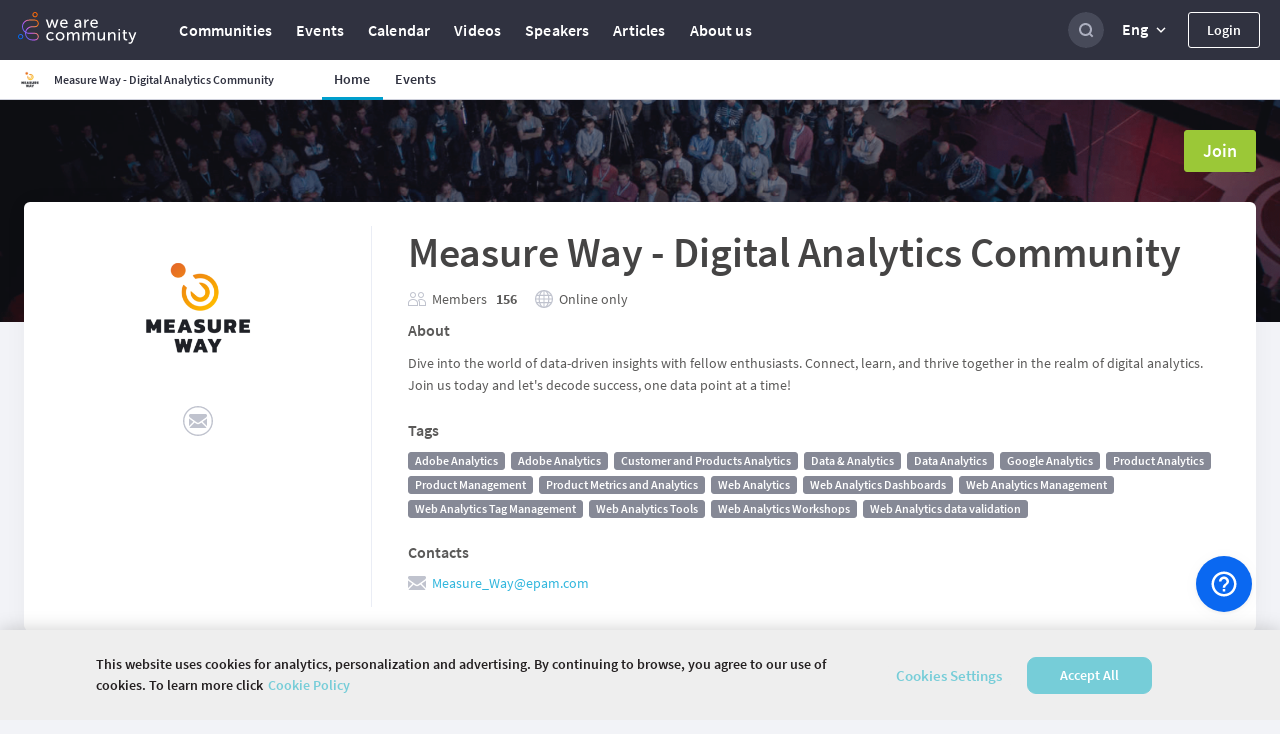

--- FILE ---
content_type: text/html; charset=utf-8
request_url: https://wearecommunity.io/communities/measure_way
body_size: 4456
content:
<!DOCTYPE html>
<html lang="en" prefix="og: http://ogp.me/ns#">
<head>
  <meta charset="utf-8" />
      <title>About &quot;Measure Way - Digital Analytics Community&quot; | Community platform</title>
  <meta name="description" content="&quot;Measure Way - Digital Analytics Community&quot;. Dive into the world of data-driven insights with fellow enthusiasts. Connect, learn, and thrive together in the realm of digital analytics. Join us today and let&#39;s decode success, one data point at a time!"/>
  <meta property="og:url" content="https://wearecommunity.io/communities/measure_way"/>
  <meta property="og:type" content="article"/>
  <meta property="og:title" content="About &quot;Measure Way - Digital Analytics Community&quot; | Community platform"/>
  <meta property="og:description" content="&quot;Measure Way - Digital Analytics Community&quot;. Dive into the world of data-driven insights with fellow enthusiasts. Connect, learn, and thrive together in the realm of digital analytics. Join us today and let&#39;s decode success, one data point at a time!"/>
  <meta property="vk:description" content="&quot;Measure Way - Digital Analytics Community&quot;. Dive into the world of data-driven insights with fellow enthusiasts. Connect, learn, and thrive together in the realm of digital analytics. Join us today and let&#39;s decode success, one data point at a time!"/>
      <meta property="og:image" content="https://wearecommunity.io/images/meta/community/home.jpg"/>
      <meta name="twitter:image" content="https://wearecommunity.io/images/meta/community/home.jpg" />
  <meta name="twitter:card" content="summary" />
  <meta name="twitter:site" content="@" />
  <meta name="twitter:title" content="About &quot;Measure Way - Digital Analytics Community&quot; | Community platform" />
  <meta name="twitter:description" content="&quot;Measure Way - Digital Analytics Community&quot;. Dive into the world of data-driven insights with fellow enthusiasts. Connect, learn, and thrive together in the realm of digital analytics. Join us today and let&#39;s decode success, one data point at a time!" />

  <meta http-equiv="X-UA-Compatible" content="IE=edge" />
  <meta name="viewport" content="width=device-width, initial-scale=1, shrink-to-fit=no">
  <link href="https://wearecommunity.io/images/favicon.ico?v=2" rel="shortcut icon" type="image/x-icon" />
  <link rel="stylesheet" href="https://wearecommunity.io/assets/webpack/bundle-portal_layout_css-b399d9a2cb67b0c9852c.css" />
  
  <link rel="stylesheet" href="https://wearecommunity.io/assets/webpack/bundle-community_page_css-0f21480528887131f3b1.css" />
  <link rel="stylesheet" href="https://wearecommunity.io/assets/webpack/bundle-album_page-7e3791e27f60b736dcd5.css" />

  <meta name="csrf-param" content="authenticity_token" />
<meta name="csrf-token" content="4ffDT48Ujs8tmbyiEOrAHjGAAgiPm7J2PniU5Engdxuien9ebPcOyj4kvsz91gXGrLabSjT4AUV3eXvvAzHJoA" />
  
<script>
  ;(function(d, s, c) {
    var j = d.createElement(s),
      t = d.getElementsByTagName(s)[0]

    j.src = '/js/elastic-apm-rum.umd.min.js'
    j.onload = function() {
      window.APM = elasticApm.init(c)
      window.APM.addLabels({ 'project': 'epm-evnt' })
      window.APM.addLabels({ 'service_type': 'UI' })
    }
    t.parentNode.insertBefore(j, t)
  })(document, 'script', { serviceName: 'wearecommunity',
                        serverUrl: 'https://apm.app.epam.com',
                        transactionSampleRate: 0.2,
                        environment: 'production',
                        serviceVersion: '2408-01-ruby-3.3.4'})
</script>
  <script type="text/javascript">
  function initTrackingServices(){
    initGoogleAnalytics()
    initAmplitude()
    initGtm()
    initGlobalGtm()
  }

  function initGoogleAnalytics(){
      (function(i,s,o,g,r,a,m){i['GoogleAnalyticsObject']=r;i[r]=i[r]||function(){
      (i[r].q=i[r].q||[]).push(arguments)},i[r].l=1*new Date();a=s.createElement(o),
      m=s.getElementsByTagName(o)[0];a.async=1;a.src=g;m.parentNode.insertBefore(a,m)
      })(window,document,'script','//www.google-analytics.com/analytics.js','ga');
      ga('create', 'UA-155540-131', 'auto');
      ga('send', 'pageview');
  }

  function initAmplitude(){
      (function(e,t){var n=e.amplitude||{_q:[],_iq:{}};var r=t.createElement("script")
      ;r.type="text/javascript"
      ;r.integrity="sha384-d/yhnowERvm+7eCU79T/bYjOiMmq4F11ElWYLmt0ktvYEVgqLDazh4+gW9CKMpYW"
      ;r.crossOrigin="anonymous";r.async=true
      ;r.src="https://cdn.amplitude.com/libs/amplitude-5.2.2-min.gz.js"
      ;r.onload=function(){if(!e.amplitude.runQueuedFunctions){
      console.log("[Amplitude] Error: could not load SDK")}}
      ;var i=t.getElementsByTagName("script")[0];i.parentNode.insertBefore(r,i)
      ;function s(e,t){e.prototype[t]=function(){
      this._q.push([t].concat(Array.prototype.slice.call(arguments,0)));return this}}
      var o=function(){this._q=[];return this}
      ;var a=["add","append","clearAll","prepend","set","setOnce","unset"]
      ;for(var u=0;u<a.length;u++){s(o,a[u])}n.Identify=o;var c=function(){this._q=[]
      ;return this}
      ;var l=["setProductId","setQuantity","setPrice","setRevenueType","setEventProperties"]
      ;for(var p=0;p<l.length;p++){s(c,l[p])}n.Revenue=c
      ;var d=["init","logEvent","logRevenue","setUserId","setUserProperties","setOptOut","setVersionName","setDomain","setDeviceId","setGlobalUserProperties","identify","clearUserProperties","setGroup","logRevenueV2","regenerateDeviceId","groupIdentify","onInit","logEventWithTimestamp","logEventWithGroups","setSessionId","resetSessionId"]
      ;function v(e){function t(t){e[t]=function(){
      e._q.push([t].concat(Array.prototype.slice.call(arguments,0)))}}
      for(var n=0;n<d.length;n++){t(d[n])}}v(n);n.getInstance=function(e){
      e=(!e||e.length===0?"$default_instance":e).toLowerCase()
      ;if(!n._iq.hasOwnProperty(e)){n._iq[e]={_q:[]};v(n._iq[e])}return n._iq[e]}
      ;e.amplitude=n})(window,document);

      amplitude.getInstance().init('86450c3b39deace1b4f5b155365e6a58', null, { includeUtm: true, saveParamsReferrerOncePerSession: false });
  }

  function initGtm(){
  }

  function initGlobalGtm(){
    (function(w,d,s,l,i){w[l]=w[l]||[];w[l].push({'gtm.start':
            new Date().getTime(),event:'gtm.js'});var f=d.getElementsByTagName(s)[0],
        j=d.createElement(s),dl=l!='dataLayer'?'&l='+l:'';j.async=true;j.src=
        'https://www.googletagmanager.com/gtm.js?id='+i+dl;f.parentNode.insertBefore(j,f);
    })(window,document,'script','globalDataLayer','GTM-NKF5G7H');
  }
</script>
      <!-- CookiePro Cookies Consent Notice start for wearecommunity.io -->
    <script type="text/javascript">
        function setUnauthorizedCookie() {
            var expires = "";
            var date = new Date();
            date.setTime(date.getTime() + (1*24*60*60*1000));
            expires = "; expires=" + date.toUTCString();
            document.cookie = 'unauthorized_platform_user' + "=" + 'true'  + expires + ";path=/";
            initTrackingServices();
        }
    </script>
    <script id="cookie_pro" onload="setUnauthorizedCookie()" src="https://cookie-cdn.cookiepro.com/consent/c12780a6-7e0a-4cca-859a-0ac80c6400c0/otSDKStub.js"  type="text/javascript" charset="UTF-8" data-domain-script="c12780a6-7e0a-4cca-859a-0ac80c6400c0" ></script>
    <script type="text/javascript">
        function OptanonWrapper(e) { }
    </script>
    <style>
      #onetrust-banner-sdk #onetrust-policy-text {
          font-family: "Source Sans Pro Semibold", Arial, sans-serif !important;
          letter-spacing: normal !important;
          font-weight: normal !important; 
      }
      #onetrust-banner-sdk #onetrust-policy-text a {
          font-family: "Source Sans Pro Semibold", Arial, sans-serif !important;
          font-weight: normal !important;
          letter-spacing: normal !important;
      }
      #onetrust-banner-sdk #onetrust-pc-btn-handler {
          font-family: "Source Sans Pro Semibold", Arial, sans-serif !important;
          font-weight: normal !important; 
          letter-spacing: normal !important;
      }
      #onetrust-consent-sdk #onetrust-accept-btn-handler {
          font-family: "Source Sans Pro Semibold", Arial, sans-serif !important;
          font-weight: normal !important;
          letter-spacing: normal !important;
      }
    </style>
    <!-- CookiePro Cookies Consent Notice end for wearecommunity.io -->

</head>
<body>
  <!-- Google Tag Manager (noscript) -->
  <noscript><iframe src="https://www.googletagmanager.com/ns.html?id=GTM-NKF5G7H"
                    height="0" width="0" style="display:none;visibility:hidden"></iframe></noscript>
  <!-- End Google Tag Manager (noscript) -->
<div class="evnt-body-wrapper" id="app">
  <div class="evnt-global-loader">
    <div class="evnt-loader"></div>
  </div>
</div>
<div id="modal-app"></div>
<div id="portal-app"></div>
<div id="pinned-bar-app"></div>
<div class="evnt-modal evnt-confirmation-modal modal" id="modal_confirm">
  <div class="modal-dialog">
    <div class="modal-content">
      <div class="modal-header">
        <h5 class="modal-title"></h5>
        <button type="button" class="close" data-dismiss="modal"></button>
      </div>
      <div class="modal-body"></div>
      <div class="modal-footer">
        <button type="button" data-dismiss="modal" class="evnt-modal-button small cancel-button">Cancel</button>
        <button type="button" class="evnt-modal-button small fire confirm-button">OK</button>
      </div>
    </div>
  </div>
</div>

<div class="evnt-modal evnt-confirmation-modal modal" id="modal_error">
  <div class="modal-dialog">
    <div class="modal-content">
      <div class="modal-header">
        <h5 class="modal-title"></h5>
        <button type="button" class="close" data-dismiss="modal"></button>
      </div>
      <div class="modal-body"></div>
      <div class="modal-footer">
        <button type="button" class="evnt-modal-button small fire confirm-button" data-dismiss="modal">OK</button>
      </div>
    </div>
  </div>
</div>

<div class="evnt-modal evnt-confirmation-modal modal" id="info_modal">
  <div class="modal-dialog">
    <div class="modal-content">
      <div class="modal-header">
        <h5 class="modal-title"></h5>
        <button type="button" class="close" data-dismiss="modal"></button>
      </div>
      <div class="modal-body"></div>
      <div class="modal-footer">
        <button type="button" class="evnt-modal-button small gray confirm-button" data-dismiss="modal">OK</button>
      </div>
    </div>
  </div>
</div>

  <script src="https://menu.epam.com/scripts/menu.js?app=community_public&amp;noauth=true" async></script>
  <script type="text/javascript">
    window.ASK_SUPPORT_EMAIL = "ask@wearecommunity.io";
    window.LOGIN_POPUP = {"social_providers":null,"privacy_policy":false};
    window.PORTAL_SETTINGS = {"portal_name":"We are Community","app_host":"https://wearecommunity.io/","support_email":"ask@wearecommunity.io","public_profiles_enabled":true,"comments_enabled":true,"icons":{"favicon":"/images/favicon.ico?v=2","logos":{"portal":"/images/logo-portal.svg?v=1","company":""},"email_headers":{"portal_logo":"/images/icons/logo-portal-email.png?v=2","newcomer":"/images/newcomers.png?v=1"}},"portal_video":"/images/portal_video.mp4","socials":{"fb":"","twitter":"","twitter_meta":"","vk":"","email":"ask@wearecommunity.io"},"enterprise_menu":{"enabled":true,"script":"https://menu.epam.com/scripts/menu.js?app=","icon":"https://menu.epam.com/content/images/menu_button.svg"},"locales":["en","ru","uk"],"locale_switcher_enabled":true,"video_hints":{"common":"Add link to the video from YouTube, Video Portal or Vimeo.","talk_stream":{"default":"\u003cp\u003eStreaming will appear on the detailed page of the talk for the \u003cstrong\u003eUpcoming\u003c/strong\u003e and \u003cstrong\u003eLive\u003c/strong\u003e talks.\u003c/p\u003e \u003cp\u003eAdd link to the video from YouTube, Video Portal, GoToWebinar, GoToMeeting, Webex, Google Meet, BlueJeans, GoToTraining, Instagram, Vimeo, Castr, Jitsi Meet, Facecast.\u003c/p\u003e \u003cp\u003eAdd link to the online meeting in the SkypeForBusiness, Microsoft Teams, Zoom, GoToWebinar, GoToMeeting, Webex, Google Meet, Twitch, BlueJeans, GoToTraining, Instagram, Vimeo, Castr, Jitsi Meet, Facecast.\u003c/p\u003e\n","backup":"\u003cp\u003eThis functionality available only for links from embedded video providers (Vimeo, Castr, Videoportal, Youtube) and give ability to switch on the backup link in case of potential issues with streaming from the link in \"Link to live streaming\" field.\u003c/p\u003e \u003cp\u003eLive streaming link from backup will smoothly appear on Client side with reload opened videoplayer after setting it as \"Current streaming\" and saving.\u003c/p\u003e\n"},"talk_video":"\u003cp\u003eRecording will appear on the detailed page of the talk once the talk becomes \u003cstrong\u003ePast\u003c/strong\u003e.\u003c/p\u003e \u003cp\u003eAdd link to the video from YouTube, Video Portal, GoToWebinar, GoToMeeting, Webex, Google Meet, BlueJeans, GoToTraining, Instagram, Vimeo, Jitsi Meet, Facecast.\u003c/p\u003e \u003cp\u003eAdd link to the online meeting in the SkypeForBusiness, Microsoft Teams, Zoom, GoToWebinar, GoToMeeting, Webex, Google Meet, Twitch, BlueJeans, GoToTraining, Instagram, Vimeo, Jitsi Meet, Facecast.\u003c/p\u003e\n","talk_type":"\u003cp\u003e\"Regular\" is a talk that can be added to any usual stream.\u003c/p\u003e \u003cp\u003e\"Pre-recorded\" talk is a special type of talks that can be added without start time to the \"Stream for Pre-recordings\" only\u003c/p\u003e\n","anywhere_club":"\u003cp\u003eNo - for all users\u003c/p\u003e \u003cp\u003eYes - only for club members\u003c/p\u003e \u003cp\u003e*if select \"Yes\" - only logged users will have access to this talk\u003c/p\u003e\n"},"current_locale":"en","portal_menu":[{"key":"communities","type":"page","url":"/communities","icon":"communities-icon"},{"key":"events","type":"page","url":"/events","icon":"events-icon"},{"key":"calendar","type":"page","url":"/calendar","icon":"calendar-icon"},{"key":"videos","type":"page","url":"/videos","icon":"talks-library-icon"},{"key":"speakers","type":"page","url":"/speakers","icon":"speakers-icon"},{"key":"articles","type":"page","url":"/articles","icon":"articles-icon"},{"key":"about_us","type":"page","url":"/about-us","icon":"info-icon"}]};
    // window.TALK_LEVELS = ["For All","Start","Medium","Expert"];
  </script>
<script type="text/javascript">
    window.USER = {"id":null,"actions":[]};
    window.TIME_FORMAT = '24';
    window.EVENT = {"id":2028,"event_url":"measure_way","title":"Measure Way - Digital Analytics Community","is_multiple_page":true,"entity_locale":"en","menu_items":[{"key":"details","title":null,"locale_key":"client.event_pages_erb.menu.details","type":"page","url":"/communities/measure_way","displayed_in":[1,2],"selected":true},{"key":"events","title":null,"locale_key":"client.event_pages_erb.menu.events","url":"/communities/measure_way/events","displayed_in":[1,2],"type":"page","selected":false}],"copyright":null,"org_team":"Measure_Way@epam.com","on_the_web":[{"title":"Email","link":"Measure_Way@epam.com","icon":"email"}],"can_manage":null,"type":"community","allow_to_create_article_from_client":null,"logo":{"image":"https://d3373sevsv1jc.cloudfront.net/uploads/communities_production/community/logo/2028/3405292a-dd26-4a95-b50c-9d27449d2440.png","text":"","same_as_event_title":true,"show_logo":true}};
    window.CURRENT_PAGE = 'home';
    window.POLICY = null;
    window.ADDITIONAL_POLICIES = [{"title":"Cookie Policy","key":"cookie_policy","url":"https://privacy.epam.com/core/interaction/showpolicy?type=CommonCookiePolicy","icon":"cookies-icon"},{"title":"Acceptable Use Policy","key":"terms_of_service","url":"/terms-of-service","icon":"terms-icon"},{"title":"Privacy Notice","key":"privacy_notice","url":"https://privacy.epam.com/core/interaction/showpolicy?type=CommonPrivacyNotice","icon":"notice-icon"}];
    // AI.Conf hardcode
    window.HACKATON_LINK = '';
</script>
<script type="text/javascript">
</script>
<div id="adDetect" class="ads ad adsbox doubleclick ad-placement carbon-ads"
     style="height:1px;width:1px;position: absolute;left:-999px;top:-999px;">&nbsp;</div>
<script type="text/javascript" src="https://maps.googleapis.com/maps/api/js?key=AIzaSyAhhZlHgPk50qgNpyoSPHEGfouDz5Yy8dc&libraries=places&language=en"></script>

  <script type="text/javascript">
      window.URL_FILTERS = [];
      window.TIME_FORMAT = '24';
  </script>
  <script src="https://wearecommunity.io/assets/webpack/bundle-client_commons-f5f1458af3b306121783.js"></script><script src="https://wearecommunity.io/assets/webpack/bundle-community_page-21abab617bc8cd9a060a.js"></script>

</body>
</html>


--- FILE ---
content_type: image/svg+xml
request_url: https://wearecommunity.io/images/icons/play/play-14-fire-fire.svg
body_size: -64
content:
<svg width="14" height="14" viewBox="0 0 14 14" fill="none" xmlns="http://www.w3.org/2000/svg">
<path d="M11.2002 6.99992L4.4802 11.0414L4.4802 2.95847L11.2002 6.99992Z" fill="#FA4B4B"/>
</svg>


--- FILE ---
content_type: image/svg+xml
request_url: https://wearecommunity.io/images/icons/search/search-18-night-night500.svg
body_size: 28
content:
<svg width="18" height="18" viewBox="0 0 18 18" fill="none" xmlns="http://www.w3.org/2000/svg">
<path fill-rule="evenodd" clip-rule="evenodd" d="M8.5 15C4.91015 15 2 12.0899 2 8.5C2 4.91015 4.91015 2 8.5 2C12.0899 2 15 4.91015 15 8.5C15 9.9341 14.5356 11.2597 13.7489 12.3347L16.4142 15L15 16.4142L12.3347 13.7489C11.2597 14.5356 9.9341 15 8.5 15ZM8.5 13C10.9853 13 13 10.9853 13 8.5C13 6.01472 10.9853 4 8.5 4C6.01472 4 4 6.01472 4 8.5C4 10.9853 6.01472 13 8.5 13Z" fill="#ACAFBF"/>
</svg>


--- FILE ---
content_type: image/svg+xml
request_url: https://wearecommunity.io/images/icons/email/email-gray.svg
body_size: 1105
content:
<?xml version="1.0" encoding="UTF-8"?>
<svg width="18px" height="14px" viewBox="0 0 18 14" version="1.1" xmlns="http://www.w3.org/2000/svg" xmlns:xlink="http://www.w3.org/1999/xlink">
    <!-- Generator: Sketch 55.2 (78181) - https://sketchapp.com -->
    <title>ic social 2/Mail</title>
    <desc>Created with Sketch.</desc>
    <defs>
        <path d="M17.4394846,13.5997875 C17.1415535,13.860776 16.7910926,13.9929515 16.3866316,13.9929515 L1.60660617,13.9929515 C1.20217786,13.9929515 0.851488203,13.860776 0.553589837,13.5997875 L5.65235935,8.55277136 C5.77989474,8.64339954 5.89785844,8.72807852 6.00422505,8.80525635 C6.38591652,9.08347806 6.69537931,9.30052656 6.93310345,9.45607852 C7.17059891,9.61198614 7.48688929,9.77090069 7.88194192,9.9331455 C8.27699456,10.0956166 8.64506352,10.176545 8.98654083,10.176545 L8.99653721,10.176545 L9.00653358,10.176545 C9.34797822,10.176545 9.71604719,10.0955843 10.1111325,9.9331455 C10.5059564,9.77090069 10.8222468,9.61198614 11.059971,9.45607852 C11.2977278,9.30052656 11.6073539,9.08344573 11.9888494,8.80525635 C12.1008348,8.72510393 12.2193866,8.64081293 12.3416951,8.55412933 L17.4394846,13.5997875 Z M4.4408921e-16,4.5121709 C0.294500907,4.83688684 3.59428312,7.12056813 4.49317241,7.74167667 L4.4408921e-16,12.1887298 L4.4408921e-16,4.5121709 Z M13.5019274,7.74345497 C14.4591942,7.08176905 17.7053358,4.83035566 17.9933031,4.5121709 L17.9933031,12.1889238 L13.5019274,7.74345497 Z M16.3866316,0.000420323326 C16.821735,0.000420323326 17.198363,0.152559757 17.5164174,0.456680672 C17.8341125,0.761180672 17.9933031,1.12677653 17.9933031,1.55403688 C17.9933031,2.0654225 17.8291143,2.5541578 17.5016189,3.02008481 C17.1735354,3.48601183 10.2904138,8.23430377 10.0863049,8.35087239 C9.882,8.46747261 9.68961887,8.55482011 9.50893285,8.61304124 C9.32814882,8.67123078 9.16079129,8.70042032 9.00689292,8.70042032 L8.99689655,8.70042032 L8.98690018,8.70042032 C8.83296915,8.70042032 8.66564428,8.67123078 8.48489292,8.61304124 C8.30417423,8.55482011 8.11162976,8.46728307 7.9074882,8.35087239 C7.7031833,8.23430377 0.920450091,3.56874712 0.552381125,3.0929639 C0.18431216,2.61699113 0.000196007259,2.17519919 0.000196007259,1.76746172 C0.000196007259,1.26267849 0.138936479,0.841767818 0.416874773,0.505203548 C0.694584392,0.16879723 1.09100907,0.000420323326 1.60663884,0.000420323326 L16.3866316,0.000420323326 Z" id="path-1"></path>
    </defs>
    <g id="Page-1" stroke="none" stroke-width="1" fill="none" fill-rule="evenodd">
        <g id="Icons-(bug-fixing)" transform="translate(-1120.000000, -213.000000)">
            <g id="ic-social-2/Mail" transform="translate(1120.000000, 213.000000)">
                <mask id="mask-2" fill="white">
                    <use xlink:href="#path-1"></use>
                </mask>
                <use id="Mask" fill="#C0C3CE" fill-rule="nonzero" xlink:href="#path-1"></use>
            </g>
        </g>
    </g>
</svg>

--- FILE ---
content_type: application/javascript
request_url: https://menu.epam.com/apps/menu/built/public/bundle_global_ask_button.js?v=1761645850117
body_size: 43677
content:
!function(){var e={4763:function(e,t,n){"use strict";n.r(t);var i=n(1601),o=n.n(i),s=n(6314),a=n.n(s)()(o());a.push([e.id,".E47rZtt{position:fixed;bottom:28px;right:28px;-webkit-user-select:none;-moz-user-select:none;-ms-user-select:none;user-select:none;border-radius:50%;z-index:10000;-ms-touch-action:none;touch-action:none;-webkit-box-sizing:border-box;box-sizing:border-box;display:-webkit-box;display:-ms-flexbox;display:flex;-webkit-box-orient:vertical;-webkit-box-direction:normal;-ms-flex-direction:column;flex-direction:column;-webkit-box-align:end;-ms-flex-align:end;align-items:flex-end;width:56px;height:56px}@media(max-width: 640px){.E47rZtt{width:48px;height:48px}}.zLKKS7Q{pointer-events:none}.E47rZtt.B7ceZdB{right:0;padding-right:0}.E47rZtt .VySMtcV{width:13px;height:13px;background:-webkit-gradient(linear, left top, right bottom, from(#e1567c), color-stop(80%, #ffa436));background:linear-gradient(to bottom right, #e1567c 0%, #ffa436 80%);position:absolute;top:4px;right:0;z-index:100;border-radius:50%;display:block;-webkit-animation:xwUHgFk .25s ease-in;animation:xwUHgFk .25s ease-in;-webkit-transform-origin:bottom center;transform-origin:bottom center}@-webkit-keyframes xwUHgFk{0%{-webkit-transform:scale(0.3) translate3d(0, 0, 0);transform:scale(0.3) translate3d(0, 0, 0)}70%{-webkit-transform:scale(1.15);transform:scale(1.15)}80%{-webkit-transform:scale(1.08);transform:scale(1.08)}100%{-webkit-transform:scale(1) translate3d(0, 0, 0);transform:scale(1) translate3d(0, 0, 0)}}@keyframes xwUHgFk{0%{-webkit-transform:scale(0.3) translate3d(0, 0, 0);transform:scale(0.3) translate3d(0, 0, 0)}70%{-webkit-transform:scale(1.15);transform:scale(1.15)}80%{-webkit-transform:scale(1.08);transform:scale(1.08)}100%{-webkit-transform:scale(1) translate3d(0, 0, 0);transform:scale(1) translate3d(0, 0, 0)}}.CeFvspT{display:none}",""]),a.locals={container:"E47rZtt",containerDragging:"zLKKS7Q",stickToRight:"B7ceZdB",notificationButton:"VySMtcV",bounce_in:"xwUHgFk",hiddenPopover:"CeFvspT"},t.default=a},6360:function(e,t,n){"use strict";n.r(t);var i=n(1601),o=n.n(i),s=n(6314),a=n.n(s)()(o());a.push([e.id,'.mcRAvNe{width:206px;height:210px;background:#fff;position:fixed;right:30px;z-index:10;cursor:pointer;border-radius:6px;-webkit-box-shadow:0px 8px 36px 0px rgba(29,30,38,.1490196078);box-shadow:0px 8px 36px 0px rgba(29,30,38,.1490196078)}.B_NbVOZ{position:relative;display:-webkit-box;display:-ms-flexbox;display:flex;height:81px;-webkit-box-pack:center;-ms-flex-pack:center;justify-content:center;-webkit-box-align:center;-ms-flex-align:center;align-items:center;background:linear-gradient(94.24deg, #57b7fd -21.67%, #949efe 138.98%);padding:15px;border-top-left-radius:6px;border-top-right-radius:6px}.JX1i2_u{font-family:"Source Sans Pro Regular",Arial,sans-serif !important;line-height:24px;font-size:14px;padding:15px;margin:0;color:#303240}.JX1i2_u *{line-height:24px;font-size:14px}.RXiA4qF{width:40px;height:40px}.g9X74G4{width:14px;height:14px;position:absolute;top:12px;right:12px}',""]),a.locals={container:"mcRAvNe",header:"B_NbVOZ",content:"JX1i2_u",logo:"RXiA4qF",closePopover:"g9X74G4"},t.default=a},7405:function(e,t,n){"use strict";n.r(t);var i=n(1601),o=n.n(i),s=n(6314),a=n.n(s)()(o());a.push([e.id,".FDrd2cN{width:36px;height:30px;border-radius:15px 0 0 15px;background:-webkit-gradient(linear, left top, left bottom, from(#67d4d5), to(#36b9d6));background:linear-gradient(180deg, #67d4d5 0%, #36b9d6 100%);display:-webkit-box;display:-ms-flexbox;display:flex;padding-left:8px;-webkit-box-pack:start;-ms-flex-pack:start;justify-content:flex-start;-webkit-box-align:center;-ms-flex-align:center;align-items:center;-webkit-transition:width .3s;transition:width .3s;margin-bottom:8px;z-index:99}.FDrd2cN.hY4IAaa{background-image:none;background-color:#0a68f1}.oB2HPBL{width:72px}.meltyrg{width:8px}.meltyrg.m2h_PU5{-webkit-transform:rotate(180deg);transform:rotate(180deg)}.meltyrg.O1h6Mnn{-webkit-animation:j8Dmyig .3s;animation:j8Dmyig .3s}@-webkit-keyframes j8Dmyig{0%{-webkit-transform:rotate(0deg);transform:rotate(0deg)}25%{-webkit-transform:rotate(45deg);transform:rotate(45deg)}50%{-webkit-transform:rotate(90deg);transform:rotate(90deg)}75%{-webkit-transform:rotate(135deg);transform:rotate(135deg)}100%{-webkit-transform:rotate(180deg);transform:rotate(180deg)}}@keyframes j8Dmyig{0%{-webkit-transform:rotate(0deg);transform:rotate(0deg)}25%{-webkit-transform:rotate(45deg);transform:rotate(45deg)}50%{-webkit-transform:rotate(90deg);transform:rotate(90deg)}75%{-webkit-transform:rotate(135deg);transform:rotate(135deg)}100%{-webkit-transform:rotate(180deg);transform:rotate(180deg)}}.meltyrg.B_PEtQZ{-webkit-animation:tPLUKoU .3s;animation:tPLUKoU .3s}@-webkit-keyframes tPLUKoU{0%{-webkit-transform:rotate(180deg);transform:rotate(180deg)}25%{-webkit-transform:rotate(135deg);transform:rotate(135deg)}50%{-webkit-transform:rotate(90deg);transform:rotate(90deg)}75%{-webkit-transform:rotate(45deg);transform:rotate(45deg)}100%{-webkit-transform:rotate(0deg);transform:rotate(0deg)}}@keyframes tPLUKoU{0%{-webkit-transform:rotate(180deg);transform:rotate(180deg)}25%{-webkit-transform:rotate(135deg);transform:rotate(135deg)}50%{-webkit-transform:rotate(90deg);transform:rotate(90deg)}75%{-webkit-transform:rotate(45deg);transform:rotate(45deg)}100%{-webkit-transform:rotate(0deg);transform:rotate(0deg)}}.bPEMPxz{display:none}",""]),a.locals={swipeButton:"FDrd2cN",swipeButtonInAppHelp:"hY4IAaa",open:"oB2HPBL",icon:"meltyrg",rotate:"m2h_PU5",animationRotateToRight:"O1h6Mnn",rotate_to_right:"j8Dmyig",animationRotateToLeft:"B_PEtQZ",rotate_to_left:"tPLUKoU",hidden:"bPEMPxz"},t.default=a},7411:function(e,t,n){"use strict";n.r(t);var i=n(1601),o=n.n(i),s=n(6314),a=n.n(s)()(o());a.push([e.id,'.ab8LwIZ{display:none}.nHxh7ca{position:absolute;visibility:hidden;opacity:0;background-color:#fff;overflow:hidden;-webkit-box-shadow:0 1px 3px 0 rgba(44,47,60,.11),0 2px 18px 0 rgba(44,47,60,.08);box-shadow:0 1px 3px 0 rgba(44,47,60,.11),0 2px 18px 0 rgba(44,47,60,.08);-webkit-transition:height .2s ease,min-height .2s ease;transition:height .2s ease,min-height .2s ease;z-index:10001;-webkit-animation-duration:.25s;animation-duration:.25s;will-change:transform}.nHxh7ca.njHwxz8{pointer-events:none;-webkit-animation-timing-function:ease-out;animation-timing-function:ease-out;-webkit-box-shadow:none;box-shadow:none}.nHxh7ca.k_GIJ0H{bottom:calc(100% + 20px);right:0;height:0;width:348px;border-radius:6px}.nHxh7ca.k_GIJ0H.njHwxz8{-webkit-animation-name:yydaeGX;animation-name:yydaeGX}.nHxh7ca.k_GIJ0H.syngccV{min-height:250px;-webkit-animation-name:EMmudbo;animation-name:EMmudbo}.nHxh7ca.k_GIJ0H .J9xVasF{width:18px;height:18px;border-radius:0;background:none;right:6px;top:6px}.nHxh7ca.k_GIJ0H .J9xVasF img{width:14px;height:14px}.nHxh7ca.k_GIJ0H:not(._lgJ3xo) .J9xVasF{display:none}.nHxh7ca.syngccV{visibility:visible;opacity:1;min-height:250px;-webkit-animation-name:EMmudbo;animation-name:EMmudbo;-webkit-animation-timing-function:ease-in;animation-timing-function:ease-in;-webkit-transform-origin:100% 100%;transform-origin:100% 100%}.nHxh7ca .g1SLPE5,.nHxh7ca .RubWsVf{display:none}.nHxh7ca._lgJ3xo .g1SLPE5,.nHxh7ca._lgJ3xo .RubWsVf{display:-webkit-box;display:-ms-flexbox;display:flex}.nHxh7ca._lgJ3xo iframe{display:none}.nHxh7ca.iEykPvZ{position:fixed;top:0;right:0;height:calc(var(--inAppHelpVh, 1vh)*100) !important;width:100vw;bottom:-28px}.ekwBrGh{height:100vh;width:375px;bottom:-28px;right:-28px}.ekwBrGh.njHwxz8{-webkit-animation-name:ttoFsoC;animation-name:ttoFsoC}.ekwBrGh.syngccV{-webkit-animation-name:Nk756Zt;animation-name:Nk756Zt}.b8zJFL3{height:100vh;width:100vw;position:fixed;border-radius:0;display:-webkit-box;display:-ms-flexbox;display:flex;-webkit-box-align:center;-ms-flex-align:center;align-items:center;-webkit-box-pack:center;-ms-flex-pack:center;justify-content:center;right:0;bottom:0;-webkit-transition:all .3s ease-in;transition:all .3s ease-in;-webkit-transform-origin:center;transform-origin:center;-webkit-animation:none;animation:none;z-index:111111}.b8zJFL3 .g1SLPE5,.b8zJFL3 .RubWsVf{display:-webkit-box;display:-ms-flexbox;display:flex}.b8zJFL3.njHwxz8{background-color:rgba(0,0,0,0)}.b8zJFL3.njHwxz8 iframe,.b8zJFL3.njHwxz8 .buLwKuL{-webkit-animation-name:wsx_zRe;animation-name:wsx_zRe}.b8zJFL3.syngccV{background:rgba(29,30,38,.8)}.b8zJFL3.syngccV .buLwKuL{-webkit-animation-name:sAoOSIx;animation-name:sAoOSIx}.b8zJFL3.H6lwpOc iframe{-webkit-animation-name:sAoOSIx;animation-name:sAoOSIx}.b8zJFL3 iframe{max-height:calc(100% - 48px);max-width:calc(100% - 48px);width:660px;height:868px;position:static;-webkit-animation-duration:.25s;animation-duration:.25s;will-change:transform}.b8zJFL3 .buLwKuL{visibility:hidden;opacity:0;-webkit-transition:opacity 0s ease-in .5s,visibility 0s ease-in .5s;transition:opacity 0s ease-in .5s,visibility 0s ease-in .5s;background-color:#fff;max-height:calc(100% - 48px);max-width:calc(100% - 48px);width:660px;height:868px;top:auto;left:auto;right:auto;bottom:auto;position:absolute;z-index:1;-webkit-animation-duration:.25s;animation-duration:.25s;will-change:transform;border-radius:12px}.b8zJFL3 .buLwKuL .J9xVasF{background-color:rgba(0,0,0,0);right:24px;top:18px}.b8zJFL3._lgJ3xo .buLwKuL{visibility:visible;opacity:1;background-color:rgba(0,0,0,0)}.b8zJFL3._lgJ3xo .buLwKuL .J9xVasF{visibility:hidden;opacity:0}.b8zJFL3.iEykPvZ{padding:0}.b8zJFL3.iEykPvZ .buLwKuL{max-height:100%;max-width:100%;width:100%;height:100%}.b8zJFL3.iEykPvZ iframe,.b8zJFL3.iEykPvZ .g1SLPE5{max-width:none;max-height:none;width:100%;height:100%}.b8zJFL3 .sMVWHT5{width:660px;height:868px}.b8zJFL3 .qdNN1LV{display:-webkit-box;display:-ms-flexbox;display:flex;-webkit-box-orient:vertical;-webkit-box-direction:normal;-ms-flex-direction:column;flex-direction:column;border-radius:12px;height:-webkit-min-content;height:-moz-min-content;height:min-content;min-height:324px}.b8zJFL3 .qdNN1LV>button:last-child{display:block;width:150px;margin:0 auto}.b8zJFL3 .qdNN1LV .HvpkK89{cursor:pointer;border:none;width:24px;height:24px;display:-webkit-box;display:-ms-flexbox;display:flex;-webkit-box-align:center;-ms-flex-align:center;align-items:center;-webkit-box-pack:center;-ms-flex-pack:center;justify-content:center;-ms-flex-item-align:end;align-self:flex-end;background:rgba(0,0,0,0)}.b8zJFL3 .qdNN1LV .fidCcJY{width:24px;height:24px}.J9xVasF{display:-webkit-box;display:-ms-flexbox;display:flex;-webkit-box-pack:center;-ms-flex-pack:center;justify-content:center;-webkit-box-align:center;-ms-flex-align:center;align-items:center;width:40px;height:40px;position:absolute;z-index:1001;top:20px;right:20px;background-color:#f5f6fa;border-radius:50%;cursor:pointer;border:none;outline:none;padding:0}.J9xVasF img{width:24px}.QfrndKw{position:absolute;z-index:1000;top:0;bottom:0;left:0;right:0;width:100%;height:100%;border:none;overflow-x:hidden}.g1SLPE5{display:none;position:absolute;top:0;left:0;right:0;bottom:0;-webkit-box-pack:center;-ms-flex-pack:center;justify-content:center;-webkit-box-align:center;-ms-flex-align:center;align-items:center;opacity:0;-webkit-animation-name:_TNm8LN;animation-name:_TNm8LN;-webkit-animation-duration:.5s;animation-duration:.5s;-webkit-animation-delay:.3s;animation-delay:.3s;-webkit-animation-fill-mode:forwards;animation-fill-mode:forwards;z-index:1000}.FRm0B4_{width:90px;height:30px;margin:0 auto;text-align:center;display:-webkit-box;display:-ms-flexbox;display:flex;-webkit-box-pack:center;-ms-flex-pack:center;justify-content:center}.X2oEjT2{width:10px;height:10px;margin:0 3px;border-radius:100%;-webkit-animation:eywxgxM .8s ease-in-out infinite both;animation:eywxgxM .8s ease-in-out infinite both;background-color:#0a68f1}.X2oEjT2:nth-child(1){-webkit-animation-delay:-0.2s;animation-delay:-0.2s}.X2oEjT2:nth-child(2){-webkit-animation-delay:-0.1s;animation-delay:-0.1s}.RubWsVf{position:relative;width:46px;height:36px;display:-webkit-box;display:-ms-flexbox;display:flex;-webkit-box-pack:justify;-ms-flex-pack:justify;justify-content:space-between;-webkit-box-align:center;-ms-flex-align:center;align-items:center}.RubWsVf .rVZ61kL{-webkit-animation:cBHfN5O 1s linear infinite;animation:cBHfN5O 1s linear infinite;width:4px;height:0;border-radius:2px;background-color:#ccc}.RubWsVf .IvlX40H{-webkit-animation:cBHfN5O 1s linear infinite;animation:cBHfN5O 1s linear infinite;width:4px;height:0;border-radius:2px;background-color:#ccc;-webkit-animation-delay:.25s;animation-delay:.25s}.RubWsVf .VeS2bhc{-webkit-animation:cBHfN5O 1s linear infinite;animation:cBHfN5O 1s linear infinite;width:4px;height:0;border-radius:2px;background-color:#ccc;-webkit-animation-delay:.5s;animation-delay:.5s}@-webkit-keyframes eywxgxM{0%{-webkit-transform:translateY(0);transform:translateY(0)}66%{-webkit-transform:translateY(15px);transform:translateY(15px)}100%{-webkit-transform:translateY(0);transform:translateY(0)}}@keyframes eywxgxM{0%{-webkit-transform:translateY(0);transform:translateY(0)}66%{-webkit-transform:translateY(15px);transform:translateY(15px)}100%{-webkit-transform:translateY(0);transform:translateY(0)}}@-webkit-keyframes _TNm8LN{from{opacity:0}to{opacity:1}}@keyframes _TNm8LN{from{opacity:0}to{opacity:1}}.WwuVtvE{display:none}@-webkit-keyframes cBHfN5O{0%{height:36px}50%{height:6px}100%{height:36px}}@keyframes cBHfN5O{0%{height:36px}50%{height:6px}100%{height:36px}}@-webkit-keyframes EMmudbo{0%{opacity:0;-webkit-transform:scale(0.4, 0.4);transform:scale(0.4, 0.4)}100%{opacity:1;-webkit-transform:scale(1, 1);transform:scale(1, 1)}}@keyframes EMmudbo{0%{opacity:0;-webkit-transform:scale(0.4, 0.4);transform:scale(0.4, 0.4)}100%{opacity:1;-webkit-transform:scale(1, 1);transform:scale(1, 1)}}@-webkit-keyframes yydaeGX{0%{visibility:visible;opacity:1;-webkit-transform:scale(1, 1);transform:scale(1, 1);-webkit-transform-origin:100% 100%;transform-origin:100% 100%}100%{visibility:hidden;opacity:0;-webkit-transform:scale(0.4, 0.4);transform:scale(0.4, 0.4);-webkit-transform-origin:100% 100%;transform-origin:100% 100%}}@keyframes yydaeGX{0%{visibility:visible;opacity:1;-webkit-transform:scale(1, 1);transform:scale(1, 1);-webkit-transform-origin:100% 100%;transform-origin:100% 100%}100%{visibility:hidden;opacity:0;-webkit-transform:scale(0.4, 0.4);transform:scale(0.4, 0.4);-webkit-transform-origin:100% 100%;transform-origin:100% 100%}}@-webkit-keyframes Nk756Zt{from{opacity:0;-webkit-transform:translate3d(100%, 0, 0);transform:translate3d(100%, 0, 0)}to{opacity:1;-webkit-transform:translate3d(0, 0, 0);transform:translate3d(0, 0, 0)}}@keyframes Nk756Zt{from{opacity:0;-webkit-transform:translate3d(100%, 0, 0);transform:translate3d(100%, 0, 0)}to{opacity:1;-webkit-transform:translate3d(0, 0, 0);transform:translate3d(0, 0, 0)}}@-webkit-keyframes sAoOSIx{from{opacity:0;-webkit-transform:scale(0.5);transform:scale(0.5)}to{opacity:1;-webkit-transform:scale(1);transform:scale(1)}}@keyframes sAoOSIx{from{opacity:0;-webkit-transform:scale(0.5);transform:scale(0.5)}to{opacity:1;-webkit-transform:scale(1);transform:scale(1)}}@-webkit-keyframes wsx_zRe{from{opacity:1;-webkit-transform:scale(1);transform:scale(1)}to{opacity:0;-webkit-transform:scale(0.5);transform:scale(0.5)}}@keyframes wsx_zRe{from{opacity:1;-webkit-transform:scale(1);transform:scale(1)}to{opacity:0;-webkit-transform:scale(0.5);transform:scale(0.5)}}@-webkit-keyframes ttoFsoC{from{visibility:visible;opacity:1}to{visibility:hidden;opacity:0;-webkit-transform:translate3d(100%, 0, 0);transform:translate3d(100%, 0, 0)}}@keyframes ttoFsoC{from{visibility:visible;opacity:1}to{visibility:hidden;opacity:0;-webkit-transform:translate3d(100%, 0, 0);transform:translate3d(100%, 0, 0)}}.kjP4dr9{z-index:1000000 !important}.l54dFT9{-ms-overflow-style:none;scrollbar-width:none}.l54dFT9::-webkit-scrollbar{display:none}.sMVWHT5{padding:20px;width:100%;height:100%;background-color:#fff;-webkit-box-sizing:border-box;box-sizing:border-box}.sMVWHT5 .HvpkK89{display:none}.vYpt3Pn{width:150px;height:142px;margin:40px auto}.vYpt3Pn svg{width:100%;height:100%}.aa7Ch1m{font-family:"Museo Sans",Arial,sans-serif;font-weight:600;font-size:24px;line-height:30px;text-align:center;color:#303240;margin:0 0 12px}.RgLCbau{font-family:"Source Sans Pro Regular",Arial,sans-serif;font-weight:400;font-size:16px;line-height:24px;text-align:center;color:#6c6f80;margin-bottom:24px}.DsMwy21{font-family:"Source Sans Pro Semibold",Arial,sans-serif;color:#fff;font-size:18px;font-weight:600;line-height:24px;padding:12px;background-color:#0a68f1;cursor:pointer;border:none;width:100%;-webkit-transition:background-color .3s ease-in;transition:background-color .3s ease-in}.DsMwy21:hover{background-color:#0079b5}body:has(#modal-center-frame-container iframe[src*="whatsnew"]) .global-menu-smart-tooltips-feedback,body:has(#modal-center-frame-container iframe[src*="whatsnew"]) .global-menu-smart-tooltips-popup,body:has(#modal-center-frame-container iframe[src*="whatsnew"]) .global-menu-smart-tooltips-tooltip{opacity:0;-webkit-transition:opacity .5s;transition:opacity .5s}',""]),a.locals={containerHidden:"ab8LwIZ",containerDefault:"nHxh7ca",isHidden:"njHwxz8",containerSideWindow:"k_GIJ0H",bounce_out:"yydaeGX",isVisible:"syngccV",bounce_in:"EMmudbo",closeButton:"J9xVasF",isLoading:"_lgJ3xo",loader:"g1SLPE5",lineWrapper:"RubWsVf",isMobile:"iEykPvZ",containerSidebar:"ekwBrGh",fadeOutRight:"ttoFsoC",fadeInRight:"Nk756Zt",containerWithOverlay:"b8zJFL3",loaderWrapper:"buLwKuL",fadeOutCenter:"wsx_zRe",fadeInCenter:"sAoOSIx",isLoaded:"H6lwpOc",errorPage:"sMVWHT5",whatsnewErrorPage:"qdNN1LV",whatsnewCloseButton:"HvpkK89",whatsnewCloseIcon:"fidCcJY",modalIframe:"QfrndKw",fadeIn:"_TNm8LN",uuiSpinnerAnimation:"FRm0B4_",uuiSpinnerDot:"X2oEjT2",JiTAl:"eywxgxM",lineCenter:"rVZ61kL",shrink:"cBHfN5O",lineInner:"IvlX40H",lineOuter:"VeS2bhc",isHardClosed:"WwuVtvE",isInAppHelpOpened:"kjP4dr9",disableScroll:"l54dFT9",errorImg:"vYpt3Pn",errorTitle:"aa7Ch1m",errorText:"RgLCbau",sendButton:"DsMwy21"},t.default=a},1913:function(e,t,n){"use strict";n.r(t);var i=n(1601),o=n.n(i),s=n(6314),a=n.n(s)()(o());a.push([e.id,".HVAE34Z{background:#0a68f1}.HVAE34Z:hover{background-color:#095ed9}.HVAE34Z:active{background-color:#0853c1}.HVAE34Z.WKU77Q1{background:linear-gradient(176.95deg, #b074ff -30.27%, #6d94ff 97.47%)}.HVAE34Z.WKU77Q1:hover{background:linear-gradient(176.95deg, #b074ff -30.27%, #6d94ff 97.47%)}",""]),a.locals={inAppHelpButton:"HVAE34Z",showBotFirst:"WKU77Q1"},t.default=a},9375:function(e,t,n){"use strict";n.r(t);var i=n(1601),o=n.n(i),s=n(6314),a=n.n(s)()(o());a.push([e.id,'.w9Yw1yN{display:-webkit-box;display:-ms-flexbox;display:flex;-webkit-box-pack:center;-ms-flex-pack:center;justify-content:center;-webkit-box-align:center;-ms-flex-align:center;align-items:center;width:56px;height:56px;border-radius:50%;-webkit-box-shadow:0 1px 4px 0 rgba(0,0,0,.07),0 2px 18px 0 rgba(0,0,0,.03);box-shadow:0 1px 4px 0 rgba(0,0,0,.07),0 2px 18px 0 rgba(0,0,0,.03);-webkit-transition:background .3s;transition:background .3s;position:relative;z-index:100}.w9Yw1yN.ZYk0Cmg{display:none}.w9Yw1yN.QbLw531{-webkit-animation-duration:.3s;animation-duration:.3s;-webkit-animation-name:wRwwIno;animation-name:wRwwIno;-webkit-animation-fill-mode:forwards;animation-fill-mode:forwards}.w9Yw1yN.T_j3_bG{-webkit-animation-duration:.3s;animation-duration:.3s;-webkit-animation-name:AdE1WDh;animation-name:AdE1WDh;-webkit-animation-fill-mode:forwards;animation-fill-mode:forwards}.w9Yw1yN.Wma7k0S::after{content:"";position:absolute;width:13px;height:13px;right:0;top:4px;border-radius:50%;background-color:#e64222}@-webkit-keyframes wRwwIno{from{opacity:0;visibility:hidden;-webkit-transform:translateX(100%);transform:translateX(100%)}to{opacity:1;visibility:visible;-webkit-transform:translateX(-10px);transform:translateX(-10px)}}@keyframes wRwwIno{from{opacity:0;visibility:hidden;-webkit-transform:translateX(100%);transform:translateX(100%)}to{opacity:1;visibility:visible;-webkit-transform:translateX(-10px);transform:translateX(-10px)}}@-webkit-keyframes AdE1WDh{from{opacity:1;visibility:visible;-webkit-transform:translateX(-10px);transform:translateX(-10px)}to{opacity:0;height:0;width:0;visibility:hidden;-webkit-transform:translateX(100%);transform:translateX(100%)}}@keyframes AdE1WDh{from{opacity:1;visibility:visible;-webkit-transform:translateX(-10px);transform:translateX(-10px)}to{opacity:0;height:0;width:0;visibility:hidden;-webkit-transform:translateX(100%);transform:translateX(100%)}}@media(max-width: 640px){.w9Yw1yN{width:48px;height:48px}}.w9Yw1yN:hover{cursor:pointer}@-webkit-keyframes J4MA4Eu{from{opacity:0}to{opacity:1}}@keyframes J4MA4Eu{from{opacity:0}to{opacity:1}}.w9Yw1yN .vj4Eq5n{width:30px}.w9Yw1yN .v_XipFa{width:15px;display:none}.Zq1zWiO{position:relative}.Zq1zWiO::after{content:"";position:absolute;width:6px;height:6px;right:0;top:2px;border-radius:50%;background-color:#e64222}',""]),a.locals={modalFrameButton:"w9Yw1yN",isHardHidden:"ZYk0Cmg",isShown:"QbLw531",showRight:"wRwwIno",isHidden:"T_j3_bG",hideRight:"AdE1WDh",isAlarm:"Wma7k0S",image:"vj4Eq5n",closeIcon:"v_XipFa",isCustomButtonAlarm:"Zq1zWiO",fadeIn:"J4MA4Eu"},t.default=a},1525:function(e,t,n){"use strict";n.r(t);var i=n(1601),o=n.n(i),s=n(6314),a=n.n(s)()(o());a.push([e.id,'.CpkCY8c{display:-webkit-box;display:-ms-flexbox;display:flex;-webkit-box-pack:center;-ms-flex-pack:center;justify-content:center;-webkit-box-align:center;-ms-flex-align:center;align-items:center;font-family:"Source Sans Pro",Arial,sans-serif;font-size:10px;background-color:#ffc000;position:absolute;color:#303240;padding:0 3px;top:10px;left:7px;height:15px;border-radius:9px}.WHZSqEq{position:relative}',""]),a.locals={label:"CpkCY8c",relativePosition:"WHZSqEq"},t.default=a},6314:function(e){"use strict";e.exports=function(e){var t=[];return t.toString=function(){return this.map((function(t){var n="",i=void 0!==t[5];return t[4]&&(n+="@supports (".concat(t[4],") {")),t[2]&&(n+="@media ".concat(t[2]," {")),i&&(n+="@layer".concat(t[5].length>0?" ".concat(t[5]):""," {")),n+=e(t),i&&(n+="}"),t[2]&&(n+="}"),t[4]&&(n+="}"),n})).join("")},t.i=function(e,n,i,o,s){"string"==typeof e&&(e=[[null,e,void 0]]);var a={};if(i)for(var r=0;r<this.length;r++){var l=this[r][0];null!=l&&(a[l]=!0)}for(var c=0;c<e.length;c++){var d=[].concat(e[c]);i&&a[d[0]]||(void 0!==s&&(void 0===d[5]||(d[1]="@layer".concat(d[5].length>0?" ".concat(d[5]):""," {").concat(d[1],"}")),d[5]=s),n&&(d[2]?(d[1]="@media ".concat(d[2]," {").concat(d[1],"}"),d[2]=n):d[2]=n),o&&(d[4]?(d[1]="@supports (".concat(d[4],") {").concat(d[1],"}"),d[4]=o):d[4]="".concat(o)),t.push(d))}},t}},1601:function(e){"use strict";e.exports=function(e){return e[1]}},6232:function(e,t,n){var i=n(5072),o=n(4763);"string"==typeof(o=o.__esModule?o.default:o)&&(o=[[e.id,o,""]]);var s={insert:"head",singleton:!1};i(o,s);e.exports=o.locals||{}},9103:function(e,t,n){var i=n(5072),o=n(6360);"string"==typeof(o=o.__esModule?o.default:o)&&(o=[[e.id,o,""]]);var s={insert:"head",singleton:!1};i(o,s);e.exports=o.locals||{}},9480:function(e,t,n){var i=n(5072),o=n(7405);"string"==typeof(o=o.__esModule?o.default:o)&&(o=[[e.id,o,""]]);var s={insert:"head",singleton:!1};i(o,s);e.exports=o.locals||{}},5018:function(e,t,n){var i=n(5072),o=n(7411);"string"==typeof(o=o.__esModule?o.default:o)&&(o=[[e.id,o,""]]);var s={insert:"head",singleton:!1};i(o,s);e.exports=o.locals||{}},9084:function(e,t,n){var i=n(5072),o=n(1913);"string"==typeof(o=o.__esModule?o.default:o)&&(o=[[e.id,o,""]]);var s={insert:"head",singleton:!1};i(o,s);e.exports=o.locals||{}},8338:function(e,t,n){var i=n(5072),o=n(9375);"string"==typeof(o=o.__esModule?o.default:o)&&(o=[[e.id,o,""]]);var s={insert:"head",singleton:!1};i(o,s);e.exports=o.locals||{}},4122:function(e,t,n){var i=n(5072),o=n(1525);"string"==typeof(o=o.__esModule?o.default:o)&&(o=[[e.id,o,""]]);var s={insert:"head",singleton:!1};i(o,s);e.exports=o.locals||{}},5072:function(e,t,n){"use strict";var i,o=function(){return void 0===i&&(i=Boolean(window&&document&&document.all&&!window.atob)),i},s=function(){var e={};return function(t){if(void 0===e[t]){var n=document.querySelector(t);if(window.HTMLIFrameElement&&n instanceof window.HTMLIFrameElement)try{n=n.contentDocument.head}catch(e){n=null}e[t]=n}return e[t]}}(),a=[];function r(e){for(var t=-1,n=0;n<a.length;n++)if(a[n].identifier===e){t=n;break}return t}function l(e,t){for(var n={},i=[],o=0;o<e.length;o++){var s=e[o],l=t.base?s[0]+t.base:s[0],c=n[l]||0,d="".concat(l," ").concat(c);n[l]=c+1;var p=r(d),u={css:s[1],media:s[2],sourceMap:s[3]};-1!==p?(a[p].references++,a[p].updater(u)):a.push({identifier:d,updater:g(u,t),references:1}),i.push(d)}return i}function c(e){var t=document.createElement("style"),i=e.attributes||{};if(void 0===i.nonce){var o=n.nc;o&&(i.nonce=o)}if(Object.keys(i).forEach((function(e){t.setAttribute(e,i[e])})),"function"==typeof e.insert)e.insert(t);else{var a=s(e.insert||"head");if(!a)throw new Error("Couldn't find a style target. This probably means that the value for the 'insert' parameter is invalid.");a.appendChild(t)}return t}var d,p=(d=[],function(e,t){return d[e]=t,d.filter(Boolean).join("\n")});function u(e,t,n,i){var o=n?"":i.media?"@media ".concat(i.media," {").concat(i.css,"}"):i.css;if(e.styleSheet)e.styleSheet.cssText=p(t,o);else{var s=document.createTextNode(o),a=e.childNodes;a[t]&&e.removeChild(a[t]),a.length?e.insertBefore(s,a[t]):e.appendChild(s)}}function h(e,t,n){var i=n.css,o=n.media,s=n.sourceMap;if(o?e.setAttribute("media",o):e.removeAttribute("media"),s&&"undefined"!=typeof btoa&&(i+="\n/*# sourceMappingURL=data:application/json;base64,".concat(btoa(unescape(encodeURIComponent(JSON.stringify(s))))," */")),e.styleSheet)e.styleSheet.cssText=i;else{for(;e.firstChild;)e.removeChild(e.firstChild);e.appendChild(document.createTextNode(i))}}var m=null,f=0;function g(e,t){var n,i,o;if(t.singleton){var s=f++;n=m||(m=c(t)),i=u.bind(null,n,s,!1),o=u.bind(null,n,s,!0)}else n=c(t),i=h.bind(null,n,t),o=function(){!function(e){if(null===e.parentNode)return!1;e.parentNode.removeChild(e)}(n)};return i(e),function(t){if(t){if(t.css===e.css&&t.media===e.media&&t.sourceMap===e.sourceMap)return;i(e=t)}else o()}}e.exports=function(e,t){(t=t||{}).singleton||"boolean"==typeof t.singleton||(t.singleton=o());var n=l(e=e||[],t);return function(e){if(e=e||[],"[object Array]"===Object.prototype.toString.call(e)){for(var i=0;i<n.length;i++){var o=r(n[i]);a[o].references--}for(var s=l(e,t),c=0;c<n.length;c++){var d=r(n[c]);0===a[d].references&&(a[d].updater(),a.splice(d,1))}n=s}}}},9699:function(e){e.exports='<svg viewBox="0 0 34 34" fill="none" xmlns="http://www.w3.org/2000/svg"><path d="M21.3822 4.25L22.6667 1.88889L23.9511 4.25C24.4233 5.1 25.1222 5.79889 25.9722 6.27111L28.3333 7.55555L25.9722 8.84C25.1222 9.31222 24.4233 10.0111 23.9511 10.8611L22.6667 13.2222L21.3822 10.8611C20.91 10.0111 20.2111 9.31222 19.3611 8.84L17 7.55555L19.3611 6.27111C20.2111 5.79889 20.91 5.1 21.3822 4.25Z" fill="white"></path><path d="M21.3822 23.1389L22.6667 20.7778L23.9511 23.1389C24.4233 23.9889 25.1222 24.6878 25.9722 25.16L28.3333 26.4444L25.9722 27.7289C25.1222 28.2011 24.4233 28.9 23.9511 29.75L22.6667 32.1111L21.3822 29.75C20.91 28.9 20.2111 28.2011 19.3611 27.7289L17 26.4444L19.3611 25.16C20.2111 24.6878 20.91 23.9889 21.3822 23.1389Z" fill="white"></path><path d="M13.2222 9.44444L11.5033 12.58C10.88 13.7133 9.93555 14.6578 8.80221 15.2811L5.66666 17L8.80221 18.7189C9.93555 19.3422 10.88 20.2867 11.5033 21.42L13.2222 24.5556L14.9411 21.42C15.5644 20.2867 16.5089 19.3422 17.6422 18.7189L20.7778 17L17.6422 15.2811C16.5089 14.6578 15.5644 13.7133 14.9411 12.58L13.2222 9.44444Z" fill="white"></path></svg>'},6167:function(e){e.exports='<svg viewBox="0 0 24 24" fill="none" xmlns="http://www.w3.org/2000/svg"><path fill-rule="evenodd" clip-rule="evenodd" d="M6.1254 6.12558C5.76492 6.48606 5.76492 7.07052 6.1254 7.431L10.6944 12L6.12543 16.569C5.76495 16.9295 5.76495 17.514 6.12543 17.8745C6.48591 18.2349 7.07037 18.2349 7.43086 17.8745L11.9999 13.3055L16.5688 17.8744C16.9293 18.2349 17.5138 18.2349 17.8743 17.8744C18.2347 17.5139 18.2347 16.9295 17.8743 16.569L13.3053 12L17.8743 7.43103C18.2348 7.07055 18.2348 6.48609 17.8743 6.1256C17.5138 5.76512 16.9293 5.76512 16.5689 6.1256L11.9999 10.6946L7.43083 6.12558C7.07034 5.76509 6.48589 5.76509 6.1254 6.12558Z" fill="#1D1E26"></path></svg>'},427:function(e){e.exports='<svg viewBox="0 0 14 14" fill="none" xmlns="http://www.w3.org/2000/svg"><path fill-rule="evenodd" clip-rule="evenodd" d="M14 1.41L12.59 0L7 5.59L1.41 0L0 1.41L5.59 7L0 12.59L1.41 14L7 8.41L12.59 14L14 12.59L8.41 7L14 1.41Z" fill="#6C6F80"></path></svg>'},3053:function(e){e.exports='<svg viewBox="0 0 14 14" fill="none" xmlns="http://www.w3.org/2000/svg"><path fill-rule="evenodd" clip-rule="evenodd" d="M14 1.41L12.59 0L7 5.59L1.41 0L0 1.41L5.59 7L0 12.59L1.41 14L7 8.41L12.59 14L14 12.59L8.41 7L14 1.41Z" fill="#EBEDF5"></path></svg>'},1952:function(e){e.exports='<svg viewBox="0 0 374 354" fill="none" xmlns="http://www.w3.org/2000/svg"><path d="M89.2801 344.9C116.22 368.7 224.61 341.76 301.85 294.58C372.85 251.23 364.41 162.4 326.69 112.14C285.69 57.5 180.17 -59.12 130.21 36.34C73.6501 144.41 -24.9599 102.53 25.6201 189.13C66.0801 258.4 46.2801 306.89 89.2801 344.9Z" fill="#F5F6FA"></path><path d="M68.2799 67.24C68.2799 67.24 72.4099 58.44 80.8799 61.65C82.9799 58.8 85.5499 36.99 75.7999 44.65C74.9799 36.59 70.3099 23.65 64.7999 28.76C59.2899 33.87 64.9999 49.57 64.9999 49.57C64.9999 49.57 57.2799 36.76 52.6899 41.53C48.0999 46.3 68.2799 67.24 68.2799 67.24Z" fill="#1D1E26"></path><path d="M20.9403 89.54C20.9403 89.54 23.7403 77 33.5703 72.45C32.9003 70.6 25.0703 43.14 19.2803 58.82C16.4003 56.72 7.7803 47.3 2.2803 52.41C-3.2197 57.52 3.9503 68.52 8.9803 70.88C5.5403 70 -2.7197 73 3.5903 79.1C9.9003 85.2 20.9403 89.54 20.9403 89.54Z" fill="#1D1E26"></path><path d="M47.2804 136.43C45.184 140.245 44.2131 144.576 44.4804 148.92C40.1204 148.41 22.6704 146.36 24.1004 141.66C25.5304 136.96 33.3404 138.32 33.3404 138.32C33.3404 138.32 14.9704 136.6 17.0004 130.65C19.0304 124.7 34.1104 131.78 34.1104 131.78C34.1104 131.78 25.2304 124.54 29.5204 121.95C33.8104 119.36 44.6804 132.14 47.2804 136.43Z" fill="#1D1E26"></path><path d="M52.9599 140.64C58.0299 135.31 73.1999 140.17 87.6699 146.69C61.0699 131.36 26.8799 108.69 26.9699 94.6899C27.0999 74.8099 46.3199 73.0899 57.8699 87.6899C63.1299 94.3599 76.1899 110.59 88.8699 126.28C75.6699 107.37 64.3799 85.7899 70.5699 73.7099C79.7599 55.7699 94.5699 76.5299 99.0599 94.7099C103.55 112.89 108.93 142.32 118.45 162.9C118.45 162.9 118.39 162.9 118.27 162.9C116.76 162.64 105.59 160.9 84.8899 162.53C62.5599 164.32 43.8799 150.18 52.9599 140.64Z" fill="#9BDEFF"></path><mask id="mask0_1389_127942" style="mask-type:alpha" maskUnits="userSpaceOnUse" x="26" y="66" width="93" height="97"><path d="M52.9599 140.64C58.0299 135.31 73.1999 140.17 87.6699 146.69C61.0699 131.36 26.8799 108.69 26.9699 94.6899C27.0999 74.8099 46.3199 73.0899 57.8699 87.6899C63.1299 94.3599 76.1899 110.59 88.8699 126.28C75.6699 107.37 64.3799 85.7899 70.5699 73.7099C79.7599 55.7699 94.5699 76.5299 99.0599 94.7099C103.55 112.89 108.93 142.32 118.45 162.9C118.45 162.9 118.39 162.9 118.27 162.9C116.76 162.64 105.59 160.9 84.8899 162.53C62.5599 164.32 43.8799 150.18 52.9599 140.64Z" fill="#9BDEFF"></path></mask><g mask="url(#mask0_1389_127942)"><path d="M109.92 2.76001L46.6396 219.37" stroke="white" stroke-width="2" stroke-linecap="round" stroke-linejoin="round"></path><path d="M38.6396 6.98001L50.9797 245.22" stroke="white" stroke-width="2" stroke-linecap="round" stroke-linejoin="round"></path><path d="M38.6504 7C39.1904 10.23 96.1904 211.07 96.1904 211.07" stroke="white" stroke-width="2" stroke-linecap="round" stroke-linejoin="round"></path><path d="M137.61 35.76L62.6396 235.51" stroke="white" stroke-width="2" stroke-linecap="round" stroke-linejoin="round"></path><path d="M-2.17969 93.57L146.3 87.46L49.3503 235.53" stroke="white" stroke-width="2" stroke-linecap="round" stroke-linejoin="round"></path><path d="M147.79 129.29L-36 182.31" stroke="white" stroke-width="2" stroke-linecap="round" stroke-linejoin="round"></path></g><path d="M266.07 75.16H117.76C110.762 75.16 105.09 80.8326 105.09 87.83V300.58C105.09 307.577 110.762 313.25 117.76 313.25H266.07C273.067 313.25 278.74 307.577 278.74 300.58V87.83C278.74 80.8326 273.067 75.16 266.07 75.16Z" fill="#008ACE"></path><path d="M270.55 303.96H116.55V81.17H242.25L270.55 109.2V303.96Z" fill="white" stroke="#1D1E26" stroke-width="2" stroke-linecap="round" stroke-linejoin="round"></path><path d="M226.86 71.34H207.44C208.159 69.3158 208.427 67.1589 208.224 65.0203C208.022 62.8818 207.355 60.8132 206.27 58.9595C205.185 57.1057 203.707 55.5116 201.941 54.2887C200.175 53.0658 198.163 52.2437 196.046 51.8798C193.929 51.516 191.758 51.6193 189.685 52.1825C187.612 52.7457 185.688 53.7552 184.046 55.1402C182.404 56.5253 181.084 58.2525 180.18 60.2009C179.276 62.1493 178.808 64.2719 178.81 66.42C178.811 68.0972 179.102 69.7617 179.67 71.34H159.15C157.17 71.4116 155.295 72.2484 153.92 73.6743C152.545 75.1002 151.776 77.004 151.776 78.985C151.776 80.966 152.545 82.8698 153.92 84.2957C155.295 85.7216 157.17 86.5584 159.15 86.63H226.86C227.887 86.6671 228.911 86.4969 229.871 86.1294C230.831 85.762 231.707 85.2048 232.447 84.4913C233.187 83.7777 233.775 82.9223 234.177 81.9763C234.579 81.0302 234.786 80.0129 234.786 78.985C234.786 77.9571 234.579 76.9397 234.177 75.9937C233.775 75.0476 233.187 74.1923 232.447 73.4787C231.707 72.7651 230.831 72.208 229.871 71.8405C228.911 71.4731 227.887 71.3028 226.86 71.34V71.34Z" fill="#00689B"></path><path d="M193.55 72.43C196.869 72.43 199.56 69.7392 199.56 66.42C199.56 63.1008 196.869 60.41 193.55 60.41C190.231 60.41 187.54 63.1008 187.54 66.42C187.54 69.7392 190.231 72.43 193.55 72.43Z" fill="#1D1E26"></path><path d="M297.22 50.04L278.74 69.7" stroke="#1D1E26" stroke-width="2" stroke-linecap="round" stroke-linejoin="round"></path><path d="M302.22 70.79L285.67 78.98" stroke="#1D1E26" stroke-width="2" stroke-linecap="round" stroke-linejoin="round"></path><path d="M101.36 217.32V295.96" stroke="#1D1E26" stroke-width="2" stroke-linecap="round" stroke-linejoin="round"></path><path d="M242.25 81.17L270.55 109.2H242.25V81.17Z" fill="#9BDEFF" stroke="#1D1E26" stroke-width="2" stroke-linecap="round" stroke-linejoin="round"></path><path d="M367 341.83H209.76C208.54 341.829 207.342 341.504 206.29 340.887C205.237 340.27 204.368 339.384 203.771 338.32C203.175 337.256 202.872 336.052 202.895 334.833C202.917 333.613 203.264 332.421 203.9 331.38L282.52 197C283.132 195.988 283.994 195.15 285.024 194.569C286.055 193.988 287.217 193.683 288.4 193.683C289.583 193.683 290.746 193.988 291.776 194.569C292.806 195.15 293.668 195.988 294.28 197L372.9 331.38C373.538 332.424 373.885 333.62 373.906 334.843C373.927 336.066 373.62 337.272 373.019 338.338C372.418 339.403 371.543 340.288 370.484 340.902C369.426 341.516 368.223 341.836 367 341.83V341.83Z" fill="#9BDEFF"></path><path d="M290.28 209.68L354.57 322.68C355.119 323.617 355.412 324.681 355.42 325.767C355.427 326.853 355.149 327.921 354.613 328.866C354.077 329.81 353.302 330.597 352.366 331.147C351.43 331.697 350.366 331.991 349.28 332H254.28" stroke="white" stroke-width="2" stroke-linecap="round" stroke-linejoin="round"></path><path d="M295.48 247.36C295.48 243.439 292.302 240.26 288.38 240.26C284.459 240.26 281.28 243.439 281.28 247.36V291.04C281.28 294.961 284.459 298.14 288.38 298.14C292.302 298.14 295.48 294.961 295.48 291.04V247.36Z" fill="#1D1E26"></path><path d="M288.38 318.89C292.302 318.89 295.48 315.711 295.48 311.79C295.48 307.869 292.302 304.69 288.38 304.69C284.459 304.69 281.28 307.869 281.28 311.79C281.28 315.711 284.459 318.89 288.38 318.89Z" fill="#1D1E26"></path><path d="M153.88 178.98C158.961 178.98 163.08 174.861 163.08 169.78C163.08 164.699 158.961 160.58 153.88 160.58C148.799 160.58 144.68 164.699 144.68 169.78C144.68 174.861 148.799 178.98 153.88 178.98Z" fill="#1D1E26"></path><path d="M231.5 178.98C236.581 178.98 240.7 174.861 240.7 169.78C240.7 164.699 236.581 160.58 231.5 160.58C226.419 160.58 222.3 164.699 222.3 169.78C222.3 174.861 226.419 178.98 231.5 178.98Z" fill="#1D1E26"></path><path d="M165.68 216.14C170.77 207.85 180.94 202.14 192.68 202.14C204.42 202.14 214.68 207.84 219.68 216.14" stroke="#1D1E26" stroke-width="4" stroke-linecap="round" stroke-linejoin="round"></path></svg>'},3364:function(e){e.exports='<svg viewBox="0 0 30 30" fill="none" xmlns="http://www.w3.org/2000/svg"><path fill-rule="evenodd" clip-rule="evenodd" d="M13.75 22.5H16.25V20H13.75V22.5ZM15 2.5C8.1 2.5 2.5 8.1 2.5 15C2.5 21.9 8.1 27.5 15 27.5C21.9 27.5 27.5 21.9 27.5 15C27.5 8.1 21.9 2.5 15 2.5ZM15 25C9.4875 25 5 20.5125 5 15C5 9.4875 9.4875 5 15 5C20.5125 5 25 9.4875 25 15C25 20.5125 20.5125 25 15 25ZM15 7.5C12.2375 7.5 10 9.7375 10 12.5H12.5C12.5 11.125 13.625 10 15 10C16.375 10 17.5 11.125 17.5 12.5C17.5 15 13.75 14.6875 13.75 18.75H16.25C16.25 15.9375 20 15.625 20 12.5C20 9.7375 17.7625 7.5 15 7.5Z" fill="white"></path></svg>'},7347:function(e){e.exports='<svg viewBox="0 0 40 29" fill="none" xmlns="http://www.w3.org/2000/svg"><path d="M17.2498 12.6225H22.5296V6.77116C22.5296 5.14803 21.8586 4.31673 20.2668 4.31673H19.5126C17.9385 4.31673 17.2498 5.14803 17.2498 6.77116V12.6225ZM17.2498 16.2113V22.6305C17.2498 24.2537 18.0415 25.1538 19.6156 25.1538H20.3053C21.8794 25.1538 22.7182 24.2537 22.7182 22.6305V19.6097H26.3009V22.5708C26.3009 26.6722 24.2639 28.6722 20.2668 28.6722H19.5126C15.5155 28.6722 13.4785 26.6384 13.4785 23.0081V7.43897C13.4785 2.84881 15.5155 0.729492 19.5126 0.729492H20.2668C24.2639 0.729492 26.3009 2.84881 26.3009 6.95028V16.2113H17.2498Z" fill="white"></path><path d="M-0.474609 12.7343V16.4098L8.95362 25.6507V20.5362L2.78367 14.5201L8.95362 8.3826V3.37207L-0.474609 12.7343Z" fill="white"></path><path d="M30 8.34354L36.1699 14.481L30 20.5144V25.6117L39.4282 16.3708V12.6952L30 3.33301V8.34354Z" fill="white"></path></svg>'},2159:function(e){e.exports='<svg version="1.1" viewBox="0 0 8 12" xmlns="http://www.w3.org/2000/svg"><g id="Symbols" fill="none" fill-rule="evenodd"><g id="ic_back/white" transform="translate(-6,-6)" fill="#fff"><g id="ic_back/normal"><path id="back_icon.svg" d="m8.4154 11.835 4.6496-4.7767-1.065-1.058-6 6 6 6 1.057-1.057z"></path></g></g></g></svg>'},9254:function(e,t){"use strict";Object.defineProperty(t,"__esModule",{value:!0}),t.NO_AUTH_URL_PREFIX=t.PRODUCT_TOUR_TOOLTIP_CONTAINER_CLASS=t.PRODUCT_TOUR_POPUP_CONTAINER_CLASS=t.HIDE_FEEDBACK_CLASS=t.FEEDBACK_CONTAINER_CLASS=t.GLOBAL_MENU_WRAPPER=t.QA_LABEL_CLASS=t.CLOSE_POPOVER_ID=t.ASK_BOT_POPOVER_ID=t.MAIN_BUTTON_ID=t.PREVIEW_PARAM_NAME=t.IN_APP_HELP_URL=t.WHATS_NEW_CHECK_URL=t.WHATS_NEW_URL=void 0,t.WHATS_NEW_URL="/whatsnew",t.WHATS_NEW_CHECK_URL="/whatsnew/checkwhatsnew",t.IN_APP_HELP_URL="/inapphelp",t.PREVIEW_PARAM_NAME="preview",t.MAIN_BUTTON_ID="global-ask-button",t.ASK_BOT_POPOVER_ID="ask-bot-popover",t.CLOSE_POPOVER_ID="close-popover",t.QA_LABEL_CLASS="epam-global-menu-qa-label",t.GLOBAL_MENU_WRAPPER="GLOBAL_MENU_WRAPPER",t.FEEDBACK_CONTAINER_CLASS="global-menu-smart-tooltips-feedback",t.HIDE_FEEDBACK_CLASS="hide-feedback",t.PRODUCT_TOUR_POPUP_CONTAINER_CLASS="global-menu-smart-tooltips-popup",t.PRODUCT_TOUR_TOOLTIP_CONTAINER_CLASS="global-menu-smart-tooltips-tooltip",t.NO_AUTH_URL_PREFIX="/apps/menu"},7003:function(e,t){"use strict";var n;Object.defineProperty(t,"__esModule",{value:!0}),t.PostMessageActions=void 0,function(e){e.openIframe="OPEN_IFRAME",e.closeIframe="CLOSE_IFRAME",e.changeAlarmCount="CHANGE_ALARM_COUNT",e.sendMessageToChild="SEND_MESSAGE_TO_CHILD_ACTION",e.setInitInfo="SET_INIT_INFO_ACTION",e.heightUpdated="HEIGHT_UPDATED",e.setHeight="SET_HEIGHT",e.setMinHeight="SET_MIN_HEIGHT",e.iframeLoaded="IFRAME_LOADED",e.closeProduct="CloseInteractiveProduct",e.productsHygiene="UserInInteractiveProductsHygiene",e.openAskBot="OpenAskBot",e.setSettings="SetSettings",e.setCurrentUrl="SET_CURRENT_URL"}(n||(t.PostMessageActions=n={}))},9148:function(e,t){"use strict";var n;Object.defineProperty(t,"__esModule",{value:!0}),t.postMessage=t.AppMessageType=void 0,function(e){e.messageToChild="GLOBAL_MENU_MESSAGE_TO_CHILD",e.messageToParent="GLOBAL_MENU_MESSAGE_TO_PARENT",e.generalMessage="GLOBAL_MENU_GENERAL_MESSAGE"}(n||(t.AppMessageType=n={}));t.postMessage={postMessageToParent:e=>{const t={payload:e,type:n.messageToParent};parent.postMessage(t,"*")},waitForParentMessage:({type:e,callback:t},i=!1)=>{const o=s=>{if(s.data&&s.data.type===n.messageToChild&&s.data.payload){const n=s.data.payload;n.type===e&&(t(n.payload),i&&window.removeEventListener("message",o))}};return window.addEventListener("message",o),()=>{window.removeEventListener("message",o)}},postMessageToChild:(e,t)=>{if(e){const i={type:n.messageToChild,payload:t};e.postMessage(i,"*")}},waitForChildMessage:({type:e,callback:t},i=!1)=>{const o=s=>{if(s.data&&s.data.type===n.messageToParent&&s.data.payload){const n=s.data.payload;n.type===e&&(t(n.payload),i&&window.removeEventListener("message",o))}};return window.addEventListener("message",o),()=>{window.removeEventListener("message",o)}},waitForGeneralMessage:({type:e,callback:t},i=!1)=>{const o=s=>{if(s.data&&s.data.type===n.generalMessage&&s.data.payload){const n=s.data.payload;n.type===e&&(t(n.payload),i&&window.removeEventListener("message",o))}};return window.addEventListener("message",o),()=>{window.removeEventListener("message",o)}}}},2285:function(e,t){"use strict";var n;Object.defineProperty(t,"__esModule",{value:!0}),t.IframeTypes=void 0,function(e){e[e.inAppHelp=0]="inAppHelp",e[e.whatsNew=1]="whatsNew",e[e.checkWhatsNew=2]="checkWhatsNew"}(n||(t.IframeTypes=n={}))},7758:function(e,t){"use strict";var n,i;Object.defineProperty(t,"__esModule",{value:!0}),t.ParentInitInfo=t.ModalFrameView=void 0,function(e){e[e.default=0]="default",e[e.sidebar=1]="sidebar",e[e.center=2]="center",e[e.hidden=3]="hidden"}(n||(t.ModalFrameView=n={})),function(e){e[e.clientInfo=0]="clientInfo",e[e.metaData=1]="metaData"}(i||(t.ParentInitInfo=i={}))},4758:function(e,t){"use strict";Object.defineProperty(t,"__esModule",{value:!0}),t.debounce=void 0;t.debounce=(e,t,n=!1)=>{let i=null,o=!1;return function(...s){return null===i&&n&&(o=!0,e.apply(this,s)),i&&clearTimeout(i),i=setTimeout((()=>{o||e.apply(this,s),i=null,o=!1}),t||300),i}}},7792:function(e,t,n){"use strict";Object.defineProperty(t,"__esModule",{value:!0}),t.GlobalAskButton=void 0;const i=n(6232),o=n(9266),s=n(6272),a=n(2285),r=n(9254),l=n(230),c=n(5350),d=n(1397),p=n(9660),u=n(1810),h=n(2020),m=n(9541),f=n(6921),g=n(9148),b=n(7003),w=n(9970);t.GlobalAskButton=class{constructor(){if(this.containerElem=(0,o.createElement)("div",i.container),this.inAppHelpModalFrameButton=null,this.whatsNewModalFrameButton=null,this.checkWhatsNewButton=null,this.whatsNewAlarm=(0,o.getWhatsNewAlarm)(),this.automaticallyOpenIframe=null,this.isPublicMode=!!(0,o.getIsPublicMode)(),this.isInAppHelpMode=(0,o.getIsInAppHelpEnabled)(),this.isInAppHelpEmpty=(0,o.getIsInAppHelpIsEmpty)(),this.env=(0,o.getEnv)(),this.sendInAppSettings=async()=>{let e;window.EpamServices?._internal.globalMenuSettings.noAuth||(window.globalMenuUser?e=window.globalMenuUser:(e=await w.api.usersApi.getCurrentUser(),w.api.webLoggerEventApi.sendLog({systemName:window.EpamServices?._internal?.globalMenuSettings?.app}))),e&&(window.EpamServices._internal.inAppHelp.globalMenuUser=e);const t=window.EpamServices._internal.inAppHelp;new Promise((e=>{const t=setInterval((()=>{const n=document.querySelector('iframe[src*="inapphelp"]');n&&(clearInterval(t),e({iframe:n}))}),100)})).then((({iframe:e})=>{e&&e?.contentWindow&&(e.contentWindow.onload=function(){g.postMessage.postMessageToChild(e.contentWindow,{type:b.PostMessageActions.setSettings,payload:t})},g.postMessage.postMessageToChild(e.contentWindow,{type:b.PostMessageActions.setSettings,payload:t}))})).catch((e=>{console.error(e.message)}))},this.triggerAskBot=()=>{new Promise((e=>{const t=setInterval((()=>{const n=document.getElementById(r.ASK_BOT_POPOVER_ID),i=document.getElementById(r.CLOSE_POPOVER_ID);n&&i&&(clearInterval(t),e({popover:n,closePopoverBtn:i}))}),100)})).then((({popover:e,closePopoverBtn:t})=>{const n=t=>{t?.stopPropagation(),e.classList.add(i.hiddenPopover)};t?.addEventListener("click",n);e?.addEventListener("click",(async()=>{(new d.ModalFramePublicApi).openInAppHelp(),window.EpamServices._internal.inAppHelp.isBotOpenedByDefault=!0,this.sendInAppSettings(),n()}))})).catch((e=>{console.error(e.message)}))},this.getAutomaticallyOpenIframe=()=>{const e=[{name:a.IframeTypes.whatsNew,isAutomaticallyOpen:this.whatsNewAlarm.automaticallyOpen}];return e.filter((e=>e.isAutomaticallyOpen))[0]?.name||null},this.onDragStart=()=>{this.containerElem.classList.add(i.containerDragging)},this.onDragStop=()=>{this.containerElem.classList.remove(i.containerDragging)},this.checkAutoOpenWhatsNew=async()=>{this.automaticallyOpenIframe!==a.IframeTypes.whatsNew||this.isPublicMode||(this.whatsNewAlarm.userHasAlarm?this.whatsNewModalFrameButton?.automaticallyOpen():(0,o.getWhatsNewUserAttrs)()&&this.checkWhatsNewButton?.checkWhatsNew().then((e=>{e.isAlarm&&this.whatsNewModalFrameButton?.automaticallyOpen()})))},this.createSwipeButtonForMobile=()=>{const e=()=>{window.removeEventListener("scroll",t),this.isInAppHelpMode&&this.inAppHelpModalFrameButton?.hide(),this.containerElem.classList.add(i.stickToRight),this.swipeButton.close()},t=()=>{e()};new o.SwipeObserver({swipeToLeftCallback:()=>{this.swipeButton.open()},swipeToRightCallback:e,element:this.containerElem}),this.containerElem.classList.add(i.stickToRight),this.swipeButton=new h.ButtonSwipe({openCallback:()=>{this.isInAppHelpMode?this.inAppHelpModalFrameButton?.show():this.containerElem.classList.remove(i.stickToRight),window.addEventListener("scroll",t)},isInAppHelp:this.isInAppHelpMode}),this.containerElem.appendChild(this.swipeButton.getElement())},this.appendButton=e=>{this.containerElem.appendChild(e)},("Development"===this.env||"Staging"===this.env)&&(new u.QaLabel).render(),!this.isInAppHelpMode)return;this.automaticallyOpenIframe=this.getAutomaticallyOpenIframe(),this.inAppHelpModalFrameButton=this.isInAppHelpEmpty?null:new l.InAppHelpButton,this.whatsNewModalFrameButton=this.isInAppHelpEmpty?null:new c.WhatsNewButton,this.checkWhatsNewButton=(0,o.getWhatsNewUserAttrs)()&&!this.whatsNewAlarm.userHasAlarm?new p.CheckWhatsNewButton:null,this.inAppHelpModalFrameButton&&(new d.ModalFramePublicApi).addButton(this.inAppHelpModalFrameButton),this.whatsNewModalFrameButton&&(new d.ModalFramePublicApi).addButton(this.whatsNewModalFrameButton),this.checkWhatsNewButton&&(new d.ModalFramePublicApi).addButton(this.checkWhatsNewButton),this.containerElem.setAttribute("id",r.MAIN_BUTTON_ID);let e=(0,o.getGlobalAskBottomBorder)();e<f.DEFAULT_MIN_BOTTOM&&(e=f.DEFAULT_MIN_BOTTOM);const t=this.inAppHelpModalFrameButton?.getElement();new o.Draggable(this.containerElem,{onDragStart:this.onDragStart,onDragStop:this.onDragStop},{localStoragePosBottomName:"GlobalAskPositionBottom",maxTop:200,maxTopMobile:160,minBottom:e});const n=setInterval((async()=>{if(document.body){let e;clearInterval(n),this.isInAppHelpMode&&(this.containerElem.appendChild((new s.ModalFrame).getContainer()),this.checkAutoOpenWhatsNew()),window.EpamServices?._internal.globalMenuSettings.noAuth||window.EpamServices?._internal.userSettings?.isViewedBot||(e=(0,o.createElement)("div"),e.insertAdjacentHTML("afterbegin",(0,m.renderAskBotPopover)())),t&&this.appendButton(t);const i=window.EpamServices._internal.inAppHelp,a=window.location.href;t&&i.enableAskBot&&e&&!a.includes("admin")&&!(0,o.isMobile)()&&(document.body.appendChild(e),await w.api.botApi.setViewedPopup()),document.body.appendChild(this.containerElem);const l=document.getElementById(r.ASK_BOT_POPOVER_ID);l&&setInterval((()=>{const{top:e,bottom:t,height:n}=window.getComputedStyle(this.containerElem),{height:i}=window.getComputedStyle(l);parseInt(e)<parseInt(i)+30?l.style.bottom=parseInt(t)-15-parseInt(i)+"px":l.style.bottom=`${parseInt(t)+15+parseInt(n)}px`}))}}),100);let y=window.location.pathname;setInterval((async()=>{const e=window.location.pathname;if(e!==y){y=e;const t=await w.api.globalMenuApi.menuSettings(window.EpamServices?._internal.globalMenuSettings.app,window.EpamServices?._internal.globalMenuSettings.noAuth,e),n=window;n.EpamServices._internal.globalAsk=t.globalAsk,n.EpamServices.ModalFramePublicApi=new d.ModalFramePublicApi;const i=await w.api.whatsNewApi.getUnviewedWhatsNewCount({userAttributes:null,currentUrl:window.location.pathname},window.EpamServices?._internal.globalMenuSettings.app),o=n.EpamServices._internal?.globalAsk?.alarmSummary?.whatsNew?.automaticallyOpen;i>0&&o&&(new d.ModalFramePublicApi).openWhatsNew()}}),100),this.triggerAskBot(),this.sendInAppSettings(),(0,o.isMobile)()&&this.createSwipeButtonForMobile()}}},9443:function(e,t){"use strict";Object.defineProperty(t,"__esModule",{value:!0}),t.PublicApi=void 0,t.createPublicApi=function(){if(n.instance)return n.instance;const e=new n,t={setUserEmail:e.setUserEmail},i=window;return i.globalAsk=i.globalAsk||{},i.globalAsk.api=t,e};class n{constructor(){if(this.onUserEmailChangedCallbacks=[],this.setUserEmail=e=>{this._userEmail=e,this.onUserEmailChangedCallbacks.forEach((e=>e()))},this.getUserEmail=()=>this._userEmail,n.instance)return n.instance;n.instance=this}set onUserEmailChanged(e){this.onUserEmailChangedCallbacks.push(e)}}t.PublicApi=n},5728:function(e,t,n){"use strict";var i=this&&this.__createBinding||(Object.create?function(e,t,n,i){void 0===i&&(i=n);var o=Object.getOwnPropertyDescriptor(t,n);o&&!("get"in o?!t.__esModule:o.writable||o.configurable)||(o={enumerable:!0,get:function(){return t[n]}}),Object.defineProperty(e,i,o)}:function(e,t,n,i){void 0===i&&(i=n),e[i]=t[n]}),o=this&&this.__exportStar||function(e,t){for(var n in e)"default"===n||Object.prototype.hasOwnProperty.call(t,n)||i(t,e,n)};Object.defineProperty(t,"__esModule",{value:!0}),o(n(9443),t)},9541:function(e,t,n){"use strict";Object.defineProperty(t,"__esModule",{value:!0}),t.renderAskBotPopover=void 0;const i=n(9266),o=n(9103),s=n(7347),a=n(3053),r=n(9254);t.renderAskBotPopover=()=>{const e=(0,i.prepareSvg)(a),t=(0,i.prepareSvg)(s);return`\n        <div\n          id=${r.ASK_BOT_POPOVER_ID}\n          class=${o.container}\n        >\n          <div class=${o.header}>\n            <img src=${t} class=${o.logo}>\n            <img id=${r.CLOSE_POPOVER_ID} src=${e} class=${o.closePopover}>\n          </div>\n          <p class=${o.content}>\n          Hi there! <br>\n          <b>Meet Ask bot</b> that will help easily find answers about the product.\n          </p>\n        </div>\n    `}},9118:function(e,t,n){"use strict";Object.defineProperty(t,"__esModule",{value:!0}),t.ButtonSwipe=void 0;const i=n(9480),o=n(9266),s=n(2159);t.ButtonSwipe=class{constructor(e){this.isOpen=!1,this.CSS_CLASS="inAppHelpMobileContainer",this.getElement=()=>this.buttonElem,this.open=()=>{if(this.isOpen)return;this.isOpen=!0;const e=()=>{this.buttonElem.removeEventListener("transitionend",e),this.icon.classList.remove(i.animationRotateToRight),this.buttonElem.classList.add(i.hidden),this.props.openCallback&&this.props.openCallback()};this.buttonElem.addEventListener("transitionend",e),this.buttonElem.classList.add(i.open),this.icon.classList.remove(i.animationRotateToLeft),this.icon.classList.add(i.rotate),this.icon.classList.add(i.animationRotateToRight)},this.close=()=>{if(!this.isOpen)return;this.isOpen=!1;const e=()=>{this.buttonElem.removeEventListener("transitionend",e),this.props.closeCallback&&this.props.closeCallback()};this.buttonElem.addEventListener("transitionend",e),this.buttonElem.classList.remove(i.hidden),setTimeout((()=>{this.buttonElem.classList.remove(i.open),this.icon.classList.add(i.animationRotateToLeft),this.icon.classList.remove(i.rotate)}),100)},this.clickHandler=()=>{this.open()},this.props=e||{},this.buttonElem=(0,o.createElement)("div",[i.swipeButton,this.CSS_CLASS]),this.props?.isInAppHelp&&this.buttonElem.classList.add(i.swipeButtonInAppHelp),this.icon=(0,o.createElement)("img",i.icon,"src",(0,o.prepareSvg)(s)),this.buttonElem.appendChild(this.icon),this.buttonElem.addEventListener("click",this.clickHandler)}}},2020:function(e,t,n){"use strict";var i=this&&this.__createBinding||(Object.create?function(e,t,n,i){void 0===i&&(i=n);var o=Object.getOwnPropertyDescriptor(t,n);o&&!("get"in o?!t.__esModule:o.writable||o.configurable)||(o={enumerable:!0,get:function(){return t[n]}}),Object.defineProperty(e,i,o)}:function(e,t,n,i){void 0===i&&(i=n),e[i]=t[n]}),o=this&&this.__exportStar||function(e,t){for(var n in e)"default"===n||Object.prototype.hasOwnProperty.call(t,n)||i(t,e,n)};Object.defineProperty(t,"__esModule",{value:!0}),o(n(9118),t)},4488:function(e,t,n){"use strict";Object.defineProperty(t,"__esModule",{value:!0}),t.ModalFrame=t.MODAL_FRAME_CLOSE=t.baseButtonsOptions=void 0;const i=n(5018),o=n(9293),s=n(9266),a=n(427),r=n(6167),l=n(7758),c=n(9148),d=n(7003),p=n(2285),u=n(1952),h=n(5350),m=n(230),f=n(9660),g=n(9254);t.baseButtonsOptions={[p.IframeTypes.whatsNew]:h.getBaseWhatsNewOptions,[p.IframeTypes.inAppHelp]:m.getBaseInAppHelpOptions,[p.IframeTypes.checkWhatsNew]:f.getBaseCheckWhatsNewOptions};const b={[l.ModalFrameView.default]:{loader:o.lineLoader,containerClasses:[i.containerDefault,i.containerSideWindow,(0,s.isMobile)()&&i.isMobile],containerId:"modal-frame-container",closeButton:(0,s.prepareSvg)(a)},[l.ModalFrameView.sidebar]:{loader:o.defaultLoader,containerClasses:[i.containerDefault,i.containerSidebar,(0,s.isMobile)()&&i.isMobile],containerId:"modal-sidebar-frame-container",closeButton:(0,s.prepareSvg)(r)},[l.ModalFrameView.center]:{loader:o.defaultLoader,containerClasses:[i.containerDefault,i.containerWithOverlay,o.OVERLAY_CONTAINER_CLASS,(0,s.isMobile)()&&i.isMobile],containerId:"modal-center-frame-container",closeButton:(0,s.prepareSvg)(r)},[l.ModalFrameView.hidden]:{loader:null,containerClasses:[i.containerHidden],containerId:"modal-hidden-frame-container",closeButton:null}};t.MODAL_FRAME_CLOSE="modalFrameCLose";class w{constructor(){if(this.containersWrapper=null,this.mainButton=null,this.viewMode=l.ModalFrameView.default,this.openedIFrames=[],this.iframes={},this.windowScrollLeft=0,this.windowScrollTop=0,this.loadedIframes=[],this.isWindowScrollDisabled=!1,this.isErrorPageClosed=!1,this.resizeHandle=()=>{this.viewMode===l.ModalFrameView.default&&this.setHeight(w.defaultHeight),document.documentElement.style.setProperty("--inAppHelpVh",.01*window.innerHeight+"px")},this.validateHeight=()=>{const e=this.getActiveContainer();if(!e)return;const t=e.getBoundingClientRect(),n=Math.abs(t.bottom-t.top);if(t.top<0)e.style.height=`${n+t.top}px`;else if(n<w.defaultHeight){const i=n+Math.abs(t.top);e.style.height=`${i>w.defaultHeight?w.defaultHeight:i}px`}},this.createContainer=()=>{const e=(0,s.createElement)("div");e.innerHTML=Object.values(b).reduce(((e,t)=>{const n=t.closeButton?`<button class="${i.closeButton} ${o.CLOSE_BUTTON_CLASS}"></button>`:"";return`${e}<div id="${t.containerId}" class="${t.containerClasses.join(" ")} ${i.isHidden} ${i.isHardClosed} ${o.MODAL_FRANE_CONTAINER_CLASS}">\n            <div class="${i.loaderWrapper}">\n                ${n}\n                ${t.loader}\n            </div>\n        </div>`}),""),this.containersWrapper=e,Object.values(b).forEach((n=>{const i=e.querySelector(`#${n.containerId} .${o.CLOSE_BUTTON_CLASS}`);if(!i)return;const a=(0,s.createElement)("img","","src",n.closeButton);i.appendChild(a),i.addEventListener("mousedown",(e=>e.stopPropagation())),i.addEventListener("click",(()=>{this.closeIframe(i.closest(`.${o.MODAL_FRANE_CONTAINER_CLASS}`)?.querySelector("iframe")?.name),window.dispatchEvent(new CustomEvent(t.MODAL_FRAME_CLOSE))}))}));const n=e.querySelector(`.${o.OVERLAY_CONTAINER_CLASS}`);n?.addEventListener("mousedown",(e=>e.stopPropagation())),n?.addEventListener("click",(e=>{e.target===e.currentTarget&&(this.closeIframe(),window.dispatchEvent(new CustomEvent(t.MODAL_FRAME_CLOSE)))}))},this.startLoading=()=>this.getActiveContainer().classList.add(i.isLoading),this.stopLoading=()=>this.getActiveContainer().classList.remove(i.isLoading),this.getContainer=()=>this.containersWrapper,this.openExistingFrame=({name:e,viewMode:t=l.ModalFrameView.default,data:n})=>{this.viewMode=t,this.loadedIframes.every((t=>t!==e))&&this.startLoading(),t!==l.ModalFrameView.default&&t!==l.ModalFrameView.hidden&&t!==l.ModalFrameView.sidebar&&this.disableBodyScroll();const o=this.containersWrapper?.querySelectorAll("iframe")||[];Array.from(o).forEach((t=>{t.getAttribute("name")===`${e}`&&(this.openedIFrames=this.openedIFrames.some((e=>e.name===t.name))?this.openedIFrames:[...this.openedIFrames,t])}));const s=this.getActiveContainer(),a=t===l.ModalFrameView.sidebar,r=t===l.ModalFrameView.center;if(a){const e=window.getComputedStyle(this.containersWrapper?.parentElement);s.style.height="",s.style.bottom=`-${parseInt(e.bottom,10)}px`,s.style.right=`-${parseInt(e.right,10)}px`}else r?(s.style.bottom="",s.style.right="",s.style.height=""):(s.style.bottom="",s.style.right="",this.setHeight(w.defaultHeight));s.classList.add(i.isVisible),s.classList.remove(i.isHidden,i.isHardClosed),s.querySelector(`iframe[name="${e}"]`)?.classList.remove(i.isHardClosed),this.mainButton||(this.mainButton=document.querySelector(`#${g.MAIN_BUTTON_ID}`)),this.mainButton?.classList.add(i.isInAppHelpOpened);const p=this.iframes[e].element;return p.addEventListener("load",(()=>{this.loadedIframes.push(e),this.stopLoading()})),p?.contentWindow&&c.postMessage.postMessageToChild(p.contentWindow,{type:d.PostMessageActions.setCurrentUrl,payload:{currentUrl:window.location.pathname}}),p?.contentWindow&&c.postMessage.postMessageToChild(p.contentWindow,{type:d.PostMessageActions.openIframe,payload:{data:n,iframeType:e}}),p},this.scrollBlocker=()=>{window.scrollTo(this.windowScrollLeft,this.windowScrollTop)},this.disableBodyScroll=()=>{document.documentElement.classList.add(i.disableScroll),this.isWindowScrollDisabled=!0,this.windowScrollTop=window.pageYOffset||document.documentElement.scrollTop,this.windowScrollLeft=window.pageXOffset||document.documentElement.scrollLeft,window.addEventListener("scroll",this.scrollBlocker)},this.enableBodyScroll=()=>{document.documentElement.classList.remove(i.disableScroll),this.isWindowScrollDisabled=!1,window.removeEventListener("scroll",this.scrollBlocker)},this.createIframe=(e,t=!1)=>{const{options:n,viewMode:s=l.ModalFrameView.default}=e;if(n.container=n.container||this.getActiveContainer(s),n.classListArray=n.classListArray||[i.modalIframe],this.iframes[n.name])return this.openExistingFrame({viewMode:s,name:n.name,data:e.data});const a=document.createElement("iframe");a.setAttribute("src",n.url),a.classList.add(...n.classListArray),a.setAttribute("name",`${n.name}`);let r=!1;const p=setTimeout((()=>{if(!r)if(t){this.stopLoading(),this.setMinHeight(o.ERROR_PAGE_HEIGHT);const t=e.options.container?.querySelector(`.${i.errorPage}`);t?.remove(),this.showErrorPage(e)}else this.isErrorPageClosed||this.recreateIframe(e,!0)}),o.LOAD_IFRAME_TIMEOUT);c.postMessage.waitForChildMessage({type:d.PostMessageActions.iframeLoaded,callback:e=>{e.iframeType===n.name&&(r=!0,a?.contentWindow&&c.postMessage.postMessageToChild(a.contentWindow,{type:d.PostMessageActions.setInitInfo,payload:{...n.model,currentUrl:window.location.pathname}}))}});const u=()=>{setTimeout((()=>{r?clearTimeout(p):(this.setMinHeight(o.ERROR_PAGE_HEIGHT),this.showErrorPage(e))}),o.IFRAME_INIT_TIME),a.removeEventListener("load",u)};return a.addEventListener("load",u),n.container.appendChild(a),this.iframes[n.name]={viewMode:s,element:a},this.openExistingFrame({viewMode:s,name:n.name}),a},this.getIframeByName=e=>this.containersWrapper.querySelector(`[name="${e}"]`),this.getActiveContainer=(e=this.viewMode)=>this.containersWrapper.querySelector(`#${b[e].containerId}`),this.openIframe=e=>{const t={applicationId:(0,s.getAppId)(),iframeType:e.iframeType,isMobile:(0,s.isMobile)(),...e.data},n=this.createIframe({options:{url:e.url?.startsWith("/")?`${(0,s.getBaseUrl)()}${e.url}`:e.url||"",name:e.iframeType,model:t},viewMode:e.viewMode,data:e.data});n?.addEventListener("load",(()=>{n?.contentWindow&&c.postMessage.postMessageToChild(n.contentWindow,{type:d.PostMessageActions.setCurrentUrl,payload:{currentUrl:window.location.pathname}}),n?.contentWindow&&c.postMessage.postMessageToChild(n.contentWindow,{type:d.PostMessageActions.openIframe})}))},this.showErrorPage=e=>{const n=e.options.container;if(n){const a=this.getIframeElement(),l=document.createElement("div");l.classList.add(i.errorPage),a&&a.src.includes("whatsnew")&&l.classList.add(i.whatsnewErrorPage),this.iframes[e.options.name].element.style.display="none",l.innerHTML=`\n        <button class="${i.whatsnewCloseButton} ${o.WHATS_NEW_ERROR_BUTTON_CLASS}">\n          <img src=${(0,s.prepareSvg)(r)} class="${i.whatsnewCloseIcon}"/>\n        </button>\n        <div class="${i.errorImg}">${u}</div>\n        <h2 class="${i.errorTitle}">Error</h2>\n        <div class="${i.errorText}">An unexpected error occurred. We weren't able to reach the server. <br />Click on 'Try again' to reload now.</div>\n        <button class="${i.sendButton} ${o.TRY_AGAIN_BUTTON_CLASS}">Try again</button>\n      `,n.appendChild(l),l.querySelector(`.${o.TRY_AGAIN_BUTTON_CLASS}`)?.addEventListener("click",(()=>{this.recreateIframe(e)}));const c=l.querySelector(`.${o.WHATS_NEW_ERROR_BUTTON_CLASS}`);c&&c.addEventListener("click",(()=>{this.closeIframe(c.closest(`.${o.MODAL_FRANE_CONTAINER_CLASS}`)?.querySelector("iframe")?.name),window.dispatchEvent(new CustomEvent(t.MODAL_FRAME_CLOSE)),this.isErrorPageClosed=!0}))}},this.recreateIframe=(e,t)=>{this.startLoading(),this.iframes[e.options.name].element.remove(),this.openedIFrames=this.openedIFrames.filter((t=>t.name===this.iframes[e.options.name].element.name)),delete this.iframes[e.options.name];const n=e.options.container?.querySelector(`.${i.errorPage}`);n?.remove(),this.createIframe(e,t)},w.instance)return w.instance;w.instance=this,this.createContainer(),this.resizeHandle(),window.addEventListener("resize",this.resizeHandle),c.postMessage.waitForChildMessage({type:d.PostMessageActions.openIframe,callback:e=>{const n=t.baseButtonsOptions[e.iframeType](),i=n.iframeOptions;this.openIframe({...e,...n,data:i})}}),c.postMessage.waitForChildMessage({type:d.PostMessageActions.closeIframe,callback:e=>{this.closeIframe(this.iframes[e.iframeType].element.name),window.dispatchEvent(new CustomEvent(t.MODAL_FRAME_CLOSE))}}),c.postMessage.waitForChildMessage({type:d.PostMessageActions.setInitInfo,callback:e=>{if(e.info){const t=e.info.reduce(((e,t)=>(t===l.ParentInitInfo.clientInfo&&(e[l.ParentInitInfo.clientInfo]=(0,s.getClientInfo)(),e[l.ParentInitInfo.metaData]=(0,s.getContactSupportMetaData)()),e)),{}),n=this.iframes[e.iframeType]?.element?.contentWindow;n?c.postMessage.postMessageToChild(n,{type:d.PostMessageActions.setInitInfo,payload:{...t,currentUrl:window.location.pathname}}):console.error(`There is no iframe with such name: ${e.iframeType}`)}}}),c.postMessage.waitForGeneralMessage({type:d.PostMessageActions.productsHygiene,callback:e=>{this.openedIFrames.forEach((t=>{t?.contentWindow&&c.postMessage.postMessageToChild(t.contentWindow,{payload:e,type:d.PostMessageActions.productsHygiene})}))}})}setHeight(e,t=!1){const n=this.getActiveContainer();if(n){if(this.viewMode===l.ModalFrameView.sidebar)return;t||(w.defaultHeight=e),n.style.height=`${e}px`,setTimeout((()=>{this.validateHeight();const e=this.getIframeElement();c.postMessage.postMessageToChild(e&&e?.contentWindow,{type:d.PostMessageActions.heightUpdated,payload:parseInt(n.style.height,10)})}),1)}}setMinHeight(e){const t=this.getActiveContainer();t&&(t.style.minHeight=`${e}px`)}closeIframe(e){const t=e||this.getIframeElement()?.name;if(!t)return;const n=this.iframes[t].element,s=document.querySelector(`#${b[this.iframes[t].viewMode].containerId}`);s?.classList.add(i.isHidden),s?.classList.add(i.isLoaded),s?.classList.remove(i.isVisible),this.openedIFrames=this.openedIFrames.filter((e=>e.name!==n.name));const a=getComputedStyle(s).getPropertyValue("animation-duration");this.openedIFrames.length||(this.enableBodyScroll(),this.mainButton?.classList.remove(i.isInAppHelpOpened)),n?.contentWindow&&c.postMessage.postMessageToChild(n.contentWindow,{type:d.PostMessageActions.closeIframe,payload:{iframeType:n.name}}),setTimeout((()=>{n.classList.add(i.isHardClosed)}),parseFloat(a)*o.ONE_SECOND_IN_MILLISECONDS)}closeAllIframes(){this.openedIFrames.forEach((e=>this.closeIframe(e.name)))}getIframeElement(){return this.openedIFrames.length?this.openedIFrames[this.openedIFrames.length-1]:null}}t.ModalFrame=w,w.instance=null,w.defaultHeight=o.DEFAULT_MODAL_HEIGHT},9293:function(e,t,n){"use strict";Object.defineProperty(t,"__esModule",{value:!0}),t.OVERLAY_CONTAINER_CLASS=t.CLOSE_BUTTON_CLASS=t.MODAL_FRANE_CONTAINER_CLASS=t.WHATS_NEW_ERROR_BUTTON_CLASS=t.TRY_AGAIN_BUTTON_CLASS=t.ERROR_PAGE_HEIGHT=t.LOAD_IFRAME_TIMEOUT=t.IFRAME_INIT_TIME=t.ONE_SECOND_IN_MILLISECONDS=t.DEFAULT_MODAL_HEIGHT=t.DEFAULT_ERROR_TEXT=t.lineLoader=t.defaultLoader=void 0;const i=n(5018);t.defaultLoader=`<div class="${i.loader}">\n    <div class="${i.uuiSpinnerAnimation}">\n      <div class="${i.uuiSpinnerDot}"></div>\n      <div class="${i.uuiSpinnerDot}"></div>\n      <div class="${i.uuiSpinnerDot}"></div>\n    </div>\n  </div>`,t.lineLoader=`<div class="${i.loader}">\n    <div class="${i.lineWrapper}">\n      <div class="${i.lineOuter}"></div>\n      <div class="${i.lineInner}"></div>\n      <div class="${i.lineCenter}"></div>\n      <div class="${i.lineInner}"></div>\n      <div class="${i.lineOuter}"></div>\n    </div>\n  </div>`,t.DEFAULT_ERROR_TEXT="An unexpected error occurred. We weren't able to reach the server. Click on 'Try again' to reload now.",t.DEFAULT_MODAL_HEIGHT=250,t.ONE_SECOND_IN_MILLISECONDS=1e3,t.IFRAME_INIT_TIME=500,t.LOAD_IFRAME_TIMEOUT=5e3,t.ERROR_PAGE_HEIGHT=436,t.TRY_AGAIN_BUTTON_CLASS="inAppHelpTryAgainButton",t.WHATS_NEW_ERROR_BUTTON_CLASS="whatsnewErrorButton",t.MODAL_FRANE_CONTAINER_CLASS="inAppHelpModalFrameContainer",t.CLOSE_BUTTON_CLASS="inAppHelpCloseButton",t.OVERLAY_CONTAINER_CLASS="inAppHelpContainerWithOverlay"},6272:function(e,t,n){"use strict";var i=this&&this.__createBinding||(Object.create?function(e,t,n,i){void 0===i&&(i=n);var o=Object.getOwnPropertyDescriptor(t,n);o&&!("get"in o?!t.__esModule:o.writable||o.configurable)||(o={enumerable:!0,get:function(){return t[n]}}),Object.defineProperty(e,i,o)}:function(e,t,n,i){void 0===i&&(i=n),e[i]=t[n]}),o=this&&this.__exportStar||function(e,t){for(var n in e)"default"===n||Object.prototype.hasOwnProperty.call(t,n)||i(t,e,n)};Object.defineProperty(t,"__esModule",{value:!0}),o(n(4488),t)},1397:function(e,t,n){"use strict";Object.defineProperty(t,"__esModule",{value:!0}),t.ModalFramePublicApi=void 0;const i=n(2285);class o{constructor(){if(this.buttons={},this.addButton=e=>{this.buttons[e.type]=e},this.openInAppHelp=()=>{this.buttons[i.IframeTypes.inAppHelp]?.customButtonClickHandler()},this.openWhatsNew=e=>{this.buttons[i.IframeTypes.whatsNew]?.customButtonClickHandler(e)},this.getCheckWhatsNewButton=()=>this.buttons[i.IframeTypes.checkWhatsNew],o.instance)return o.instance;o.instance=this}}t.ModalFramePublicApi=o},9660:function(e,t,n){"use strict";Object.defineProperty(t,"__esModule",{value:!0}),t.CheckWhatsNewButton=t.getBaseCheckWhatsNewOptions=void 0;const i=n(7372),o=n(7758),s=n(9254),a=n(9266),r=n(9148),l=n(7003),c=n(2285);t.getBaseCheckWhatsNewOptions=()=>({iframeType:c.IframeTypes.checkWhatsNew,url:s.WHATS_NEW_CHECK_URL,viewMode:o.ModalFrameView.hidden,iframeOptions:{userAttrs:(0,a.getWhatsNewUserAttrs)()}});class d extends i.ModalFrameButton{constructor(){super({...(0,t.getBaseCheckWhatsNewOptions)()}),this.resolvers=[],r.postMessage.waitForChildMessage({type:l.PostMessageActions.changeAlarmCount,callback:e=>{e.whatsNew&&(this.alarm={...this.alarm,...e},this.resolvers.forEach((t=>t(e.whatsNew))),this.resolvers=[])}}),setTimeout(this.clickHandler)}checkWhatsNew(){return new Promise((e=>{this.alarm.whatsNew?e(this.alarm.whatsNew):this.resolvers.push(e)}))}}t.CheckWhatsNewButton=d},230:function(e,t,n){"use strict";Object.defineProperty(t,"__esModule",{value:!0}),t.InAppHelpButton=t.getBaseInAppHelpOptions=void 0;const i=n(7372),o=n(9148),s=n(7003),a=n(9266),r=n(3364),l=n(9699),c=n(9084),d=n(7758),p=n(9254),u=n(6269),h=n(8886),m=n(2285);t.getBaseInAppHelpOptions=()=>({iframeType:m.IframeTypes.inAppHelp,url:(0,a.getGlobalaskNoAuth)()?`${p.IN_APP_HELP_URL}/PublicMode`:p.IN_APP_HELP_URL,viewMode:d.ModalFrameView.default,iframeOptions:{alarm:{whatsNew:{isAlarm:(0,a.getWhatsNewAlarm)().userHasAlarm}},specialSupportTicketType:h.SpecialSupportTicketType.None,language:(0,a.getLanguage)(),isWhatsNew:(0,a.getAppHasWhatsNew)(),supportMetaData:(0,a.getContactSupportMetaData)()}});class f extends i.ModalFrameButton{constructor(){super({...(0,t.getBaseInAppHelpOptions)(),imageUrl:i.customInAppHelpIconUrl||i.enableAskBotShowFirst&&i.useAskBotIconStyle&&(0,a.prepareSvg)(l)||(0,a.prepareSvg)(r),className:c.inAppHelpButton,viewMode:d.ModalFrameView.sidebar,customSelector:u.IN_APP_HELP_CUSTOM_BUTTON_SELECTOR,buttonCssClass:[u.IN_APP_HELP_BUTTON_CLASS,i.enableAskBotShowFirst&&i.useAskBotIconStyle?c.showBotFirst:""].filter(Boolean)}),this.beforeOpenCallback=()=>{const e=(0,a.getOuterUserEmail)()||this.publicApi?.getUserEmail(),n=(0,a.getGlobalMenuApmParams)();this.iframeOptions={...(0,t.getBaseInAppHelpOptions)().iframeOptions},e&&(this.iframeOptions.outerUserEmail=e),n&&(this.iframeOptions.globalMenuApmParams=n)},this.alarm=(0,t.getBaseInAppHelpOptions)().iframeOptions.alarm,this.updateButtonAlarms(),o.postMessage.waitForChildMessage({type:s.PostMessageActions.changeAlarmCount,callback:e=>{let t;const n=setInterval((()=>{t=this.modalFrame?.iframes[m.IframeTypes.inAppHelp]?.element?.contentWindow,t&&(t.onload=function(){o.postMessage.postMessageToChild(t,{type:s.PostMessageActions.changeAlarmCount,payload:e})},o.postMessage.postMessageToChild(t,{type:s.PostMessageActions.changeAlarmCount,payload:e}),clearInterval(n))}),100);this.alarm={...this.alarm,...e},this.iframeOptions&&(this.iframeOptions.alarm=this.alarm),this.updateButtonAlarms()}})}}t.InAppHelpButton=f},7372:function(e,t,n){"use strict";Object.defineProperty(t,"__esModule",{value:!0}),t.ModalFrameButton=t.MODAL_BUTTON_CLICK_EVENT=t.useAskBotIconStyle=t.enableAskBotShowFirst=t.customInAppHelpIconUrl=t.ButtonStates=void 0;const i=n(9266),o=n(5728),s=n(8338),a=n(6272),r=n(9148),l=n(7003),c=n(4758);var d;!function(e){e[e.closed=0]="closed",e[e.opened=1]="opened"}(d||(t.ButtonStates=d={}));t.customInAppHelpIconUrl=(0,i.getPropertyInAppHelp)("useCustomStyle")&&(0,i.getPropertyInAppHelp)("customInAppHelpIconUrl"),t.enableAskBotShowFirst=(0,i.getPropertyInAppHelp)("enableAskBot")&&(0,i.getPropertyInAppHelp)("enableAskBotShowFirst"),t.useAskBotIconStyle=(0,i.getPropertyInAppHelp)("enableAskBot")&&(0,i.getPropertyInAppHelp)("useAskBotIconStyle"),t.MODAL_BUTTON_CLICK_EVENT="ModalFrameButtonClickEvent";t.ModalFrameButton=class{constructor({iframeType:e,automaticallyOpen:n,viewMode:p,url:u,customSelector:h,className:m,imageUrl:f,iframeOptions:g,buttonCssClass:b,isOtherClose:w,closeButtonCssClass:y}){if(this.customButton=null,this.alarm={},this.buttonState=d.closed,this.isFromCustomButton=!1,this.isOtherClose=!0,this.url=null,this.closeIframeCallback=null,this.openIframeCallback=null,this.handleModalFrameClose=()=>{this.buttonState===d.opened&&(this.setButtonState(d.closed),this.closeIframeCallback&&this.closeIframeCallback(),this.updateButton())},this.isAlarm=()=>Object.values(this.alarm).some((e=>e.isAlarm)),this.getIframe=()=>this.modalFrame?.iframes[this.type]?.element,this.getElement=()=>this.buttonElem,this.setButtonState=e=>{this.buttonState=e},this.show=()=>{this.buttonElem?.classList.remove(s.isHardHidden),this.buttonElem?.classList.remove(s.isHidden),this.buttonElem?.classList.add(s.isShown)},this.hide=()=>{this.buttonElem?.classList.add(s.isHidden),this.buttonElem?.classList.remove(s.isShown)},this.customButtonClickHandler=(0,c.debounce)((e=>{this.isFromCustomButton=!0,this.clickHandler(e),this.isFromCustomButton=!1}),void 0,!0),this.clickHandler=(0,c.debounce)((e=>{const n=this.modalFrame?.openedIFrames.some((e=>e.name===`${this.type}`));n?(this.modalFrame?.closeIframe(`${this.type}`),this.closeIframeCallback&&this.closeIframeCallback()):(this.isOtherClose&&this.modalFrame?.closeAllIframes(),this.beforeOpenCallback&&this.beforeOpenCallback(),this.openIframe(e),this.openIframeCallback&&this.openIframeCallback()),this.setButtonState(n?d.closed:d.opened),this.updateButton();const i={buttonType:this.type,buttonState:this.buttonState};window.dispatchEvent(new CustomEvent(t.MODAL_BUTTON_CLICK_EVENT,{detail:i}))}),void 0,!0),this.openIframe=(e={})=>{const t=(0,i.getBaseUrl)();let n=`?app=${(0,i.getAppId)()}`;const o=(0,i.getLanguage)(),s=this.url?.includes("apps/menu")?"":"/apps/menu";o&&(n+=`&lang=${o}`);const a={applicationId:(0,i.getAppId)(),isPublicMode:(0,i.getIsPublicMode)(),iframeType:this.type,isMobile:(0,i.isMobile)(),isFromCustomButton:this.isFromCustomButton,baseUrl:this.url,baseMenuUrl:t,...this.iframeOptions};this.modalFrame?.openIframe({data:{...a,...e},url:`${t}${s}${this.url}${n}`,viewMode:this.viewMode,iframeType:this.type})},this.updateButton=()=>{if(!this.closeButtonCssClass)return;const e=this.buttonState===d.closed;this.buttonElem?.classList.toggle(this.closeButtonCssClass,!e)},this.updateButtonAlarms=()=>{const e=this.isAlarm();this.buttonElem?.classList.toggle(s.isAlarm,e);const t=this.getCustomBtn&&this.getCustomBtn();if(t&&!t.classList.contains("GlobalMenuIsButtonHasNoAlarm")){const t=this.customButtonIconWrapper||this.customButton;t?.classList.toggle(s.isCustomButtonAlarm,e),t?.classList.toggle("GlobalMenuButtonHasAlarm",e)}},this.otherButtonClickHandler=e=>{e.buttonType!==this.type&&e.buttonState===d.opened&&(this.setButtonState(d.closed),this.closeIframeCallback&&this.closeIframeCallback(),this.openIframeCallback&&this.openIframeCallback(),this.updateButton())},this.type=e,this.viewMode=p,this.url=u,g&&(this.iframeOptions=g),void 0!==w&&(this.isOtherClose=w),this.closeButtonCssClass=y,m&&f){this.buttonElem=(0,i.createElement)("div",s.modalFrameButton),this.buttonElem.classList.add(m),b?.length&&this.buttonElem.classList.add(...b);const e=(0,i.createElement)("img",s.image,"src",f);this.buttonElem.addEventListener("click",this.clickHandler),this.buttonElem.appendChild(e)}else this.buttonElem=null;h&&(this.getCustomBtn=()=>document.querySelector(h),this.customButton=this.getCustomBtn()),this.customButtonIconWrapper=this.customButton?this.customButton.querySelector("div"):null,this.customButton?.addEventListener("click",(()=>{this.customButtonClickHandler()})),window.addEventListener(t.MODAL_BUTTON_CLICK_EVENT,(e=>this.otherButtonClickHandler(e.detail))),window.addEventListener(a.MODAL_FRAME_CLOSE,(()=>this.handleModalFrameClose())),this.updateButtonAlarms(),(0,i.isMobile)()&&this.buttonElem?.classList.add(s.isHardHidden),setTimeout((()=>{this.modalFrame=window.EpamServices.modalFrame})),(0,i.getIsPublicMode)()&&(this.publicApi=(0,o.createPublicApi)(),this.publicApi.onUserEmailChanged=()=>{const e=this.getIframe();e?.contentWindow&&r.postMessage.postMessageToChild(e.contentWindow,{type:l.PostMessageActions.setInitInfo,payload:{outerUserEmail:this.publicApi?.getUserEmail()}})});const E=setInterval((()=>{document.body&&(n&&this.clickHandler({automaticallyOpen:n}),clearInterval(E))}),300)}}},5350:function(e,t,n){"use strict";Object.defineProperty(t,"__esModule",{value:!0}),t.WhatsNewButton=t.getBaseWhatsNewOptions=void 0;const i=n(7372),o=n(9148),s=n(7003),a=n(9266),r=n(7758),l=n(6269),c=n(9254),d=n(2285);t.getBaseWhatsNewOptions=()=>({iframeType:d.IframeTypes.whatsNew,url:`/apps/menu${c.WHATS_NEW_URL}`,viewMode:r.ModalFrameView.center,isOtherClose:!1,iframeOptions:{userAttributes:(0,a.getWhatsNewUserAttrs)(),filterToggleDisplay:(0,a.getWhatsNewAlarm)()?.filterToggleDisplay,withNoTags:!0,globalMenuApmParams:(0,a.getGlobalMenuApmParams)()}});class p extends i.ModalFrameButton{constructor(){super({...(0,t.getBaseWhatsNewOptions)(),customSelector:l.WHATS_NEW_CUSTOM_BUTTON_SELECTOR}),o.postMessage.waitForChildMessage({type:s.PostMessageActions.changeAlarmCount,callback:e=>{this.alarm={...this.alarm,...e},this.updateButtonAlarms()}}),this.alarm={whatsNew:{isAlarm:(0,a.getWhatsNewAlarm)().userHasAlarm}},this.updateButtonAlarms()}automaticallyOpen(){this.openIframe({isAutomaticallyOpened:!0})}}t.WhatsNewButton=p},6269:function(e,t){"use strict";Object.defineProperty(t,"__esModule",{value:!0}),t.IN_APP_HELP_BUTTON_CLASS=t.WHATS_NEW_CUSTOM_BUTTON_SELECTOR=t.IN_APP_HELP_CUSTOM_BUTTON_SELECTOR=void 0,t.IN_APP_HELP_CUSTOM_BUTTON_SELECTOR="#inAppHelpCustomButton",t.WHATS_NEW_CUSTOM_BUTTON_SELECTOR="#whatsNewCustomButton",t.IN_APP_HELP_BUTTON_CLASS="inAppHelpButton"},1810:function(e,t,n){"use strict";Object.defineProperty(t,"__esModule",{value:!0}),t.QaLabel=void 0;const i=n(4122),o=n(9254);t.QaLabel=class{constructor(){this.MENU_SELECTOR_BY_ID="#global_menu_toggle",this.MENU_SELECTOR_BY_CLASS=".epam-global-menu",this.MAX_INIT_COUNT=10,this.menuElement=null,this.setMenuElement=()=>{this.menuElement=document.querySelector(this.MENU_SELECTOR_BY_ID)||document.querySelector(this.MENU_SELECTOR_BY_CLASS)},this.render=()=>{this.setMenuElement();let e=0;const t=setInterval((()=>{e+=1,this.menuElement?("static"===window.getComputedStyle(this.menuElement).position&&this.menuElement.classList.add(i.relativePosition),this.menuElement.appendChild(this.element),clearInterval(t)):this.setMenuElement(),e===this.MAX_INIT_COUNT&&clearInterval(t)}),100)},this.element=document.createElement("div"),this.element.classList.add(i.label,o.QA_LABEL_CLASS),this.element.textContent="QA"}}},6921:function(e,t){"use strict";Object.defineProperty(t,"__esModule",{value:!0}),t.DEFAULT_MIN_BOTTOM=t.MOBILE_WIDTH=void 0,t.MOBILE_WIDTH=640,t.DEFAULT_MIN_BOTTOM=28},9970:function(e,t,n){"use strict";Object.defineProperty(t,"__esModule",{value:!0}),t.api=void 0,t.setBaseUrl=a,t.processRequest=r;const i=n(4463),o=n(6425);let s;function a(e){s=e}function r(e,t,n){const i=function(e,t){const n={baseURL:s,withCredentials:!0,url:encodeURI(e)};t&&(n.cancelToken=t);return n}(e);i.method=t,"GET"!==t?i.data=n:i.params=n;const a=o.default.request(i).then((e=>e.data));return a.catch((e=>{e instanceof o.default.Cancel?console.log("Canceled"):console.log("tbd: handle http error")})),a}a(window.EpamServices._internal.globalMenuSettings.baseUrl);const l=i.getApi(r);t.api=l},4463:function(e,t){"use strict";Object.defineProperty(t,"__esModule",{value:!0}),t.getApi=function(e){return{askSupport:{send:function(t){return e("/apps/menu/api/ask-support/send","POST",t)},search:function(t){return e("/apps/menu/api/ask-support/search","POST",t)}},botApi:{askQuestion:function(t){return e("/apps/menu/api/bot/question","POST",t)},feedbackQuestion:function(t,n){return e(`/apps/menu/api/bot/feedback/${n}`,"POST",t)},deleteFeedback:function(t){return e(`/apps/menu/api/bot/feedback/${t}`,"DELETE")},getAreas:function(t){return e("/apps/menu/api/bot/areas","GET",{app:t})},setViewedPopup:function(){return e("/apps/menu/api/bot/viewedPopup","POST")}},globalAskApi:{getGlobalAskInitModel:function(t,n){return e("/apps/menu/api/globalAskModel","GET",{app:t,lang:n})},getGlobalAskInitModelForPublicMode:function(t,n){return e("/apps/menu/api/globalAskModel/publicmode","GET",{app:t,lang:n})}},globalMenuApi:{menuSettings:function(t,n,i){return e("/apps/menu/api/globalmenu/menu","GET",{app:t,noauth:n,currentUrl:i})},menuAppsMenuSettings:function(t,n){return e("/apps/menu/api/globalmenu/apps-menu","GET",{app:t,currentUrl:n})}},homeApi:{getGlobalMenuInitModel:function(){return e("/apps/menu/api/globalMenuModel","GET")}},inAppHelpApi:{getInAppHelpInitModel:function(t){return e("/apps/menu/api/inAppHelpModel","GET",{app:t})},getInAppHelpInitModelForPublicMode:function(t){return e("/apps/menu/api/inAppHelpModel/publicmode","GET",{app:t})}},incomingEmailsApi:{getEmails:function(t){return e("/apps/menu/api/emails/incoming","GET",t)},getUnreadEmails:function(t){return e("/apps/menu/api/emails/incoming/unread","GET",t)},getUnreadCount:function(t){return e("/apps/menu/api/emails/incoming/unread/count","GET",t)},getFolders:function(){return e("/apps/menu/api/emails/incoming/folders","GET")},saveSelectedFolders:function(t){return e("/apps/menu/api/emails/incoming/folders","POST",t)}},logApi:{addEvent:function(t){return e("/apps/menu/api/log/add-event","POST",t)},addError:function(t){return e("/apps/menu/api/log/add-error","POST",t)},addPageView:function(t){return e("/apps/menu/api/log/add-pageview","POST",t)}},menuAppApi:{getMenuAppInitModel:function(){return e("/apps/menu/api/menuAppModel","GET")}},mockApi:{mockInit:function(){return e("/apps/menu/api/mock/mockinit","GET")},getUserAlarm:function(){return e("/apps/menu/api/mock/get-user-alarm","GET")}},notificationsApi:{getNotificationsCount:function(){return e("/apps/menu/api/notifications/count","GET")},pageInit:function(){return e("/apps/menu/api/notifications/page-init","GET")},getNotifications:function(t,n,i){return e("/apps/menu/api/notifications","GET",{pageNumber:t,pageSize:n,utcOffset:i})},additionalMessage:function(t){return e(`/apps/menu/api/notifications/${t}/additional-message`,"GET")},markAllAsViewed:function(){return e("/apps/menu/api/notifications/mark-all-as-viewed","POST")},dismiss:function(t){return e(`/apps/menu/api/notifications/${t}/dismiss`,"POST")},markAsRead:function(t){return e(`/apps/menu/api/notifications/${t}/mark-as-read`,"POST")},markAllAsRead:function(){return e("/apps/menu/api/notifications/mark-all-as-read","POST")},notificationVote:function(t,n){return e(`/apps/menu/api/notifications/${t}/vote`,"POST",n)}},searchApi:{search:function(t,n){return e("/apps/menu/api/search","GET",{query:t,consumer:n})}},toolsApi:{getTools:function(t){return e("/apps/menu/api/tools","GET",{consumer:t})},incrementFavoriteToolPoints:function(t){return e(`/apps/menu/api/tools/increment-favorite-points/${t}`,"POST")},removeToolFromFavorites:function(t){return e(`/apps/menu/api/tools/remove-favorite/${t}`,"POST")},pinTool:function(t){return e(`/apps/menu/api/tools/pin/${t}`,"POST")},unpinTool:function(t){return e(`/apps/menu/api/tools/unpin/${t}`,"POST")}},userOneTimeActionApi:{logUserAction:function(t,n){return e(`/apps/menu/api/useraction/log/${t}/${n}`,"POST")}},usersApi:{getCurrentUser:function(){return e("/apps/menu/api/users/me","GET")}},webLoggerEventApi:{sendLog:function(t){return e("/apps/menu/api/webloggerevent/send-log","POST",t)}},whatsNewApi:{getFilters:function(t){return e(`/apps/menu/api/whatsnew/${t}/filters`,"GET")},getFilteredWhatsNew:function(t,n){return e(`/apps/menu/api/whatsnew/${n}`,"POST",t)},getUnviewedWhatsNewCount:function(t,n){return e(`/apps/menu/api/whatsnew/${n}/unviewed-count`,"POST",t)},markWhatsNewAsViewed:function(t){return e(`/apps/menu/api/whatsnew/${t}/mark-as-viewed`,"POST")},markUsersWhatsNewsAsViewed:function(t){return e("/apps/menu/api/whatsnew/mark-as-viewed","POST",t)},addToHygiene:function(t){return e(`/apps/menu/api/whatsnew/${t}/add-user-to-hygiene`,"POST")}}}}},9038:function(e,t,n){"use strict";var i=this&&this.__createBinding||(Object.create?function(e,t,n,i){void 0===i&&(i=n);var o=Object.getOwnPropertyDescriptor(t,n);o&&!("get"in o?!t.__esModule:o.writable||o.configurable)||(o={enumerable:!0,get:function(){return t[n]}}),Object.defineProperty(e,i,o)}:function(e,t,n,i){void 0===i&&(i=n),e[i]=t[n]}),o=this&&this.__exportStar||function(e,t){for(var n in e)"default"===n||Object.prototype.hasOwnProperty.call(t,n)||i(t,e,n)};Object.defineProperty(t,"__esModule",{value:!0}),o(n(9970),t),o(n(8886),t)},8886:function(e,t){"use strict";var n,i,o,s,a,r,l,c,d,p;Object.defineProperty(t,"__esModule",{value:!0}),t.oneTimeActionTypeNames=t.toolsConsumerNames=t.webEventSourceNames=t.responseReactionsNames=t.specialSupportTicketTypeNames=t.dayOfWeekNames=t.alarmHygieneProviderPriorityNames=t.shadowTypeNames=t.overlayTypeNames=t.globalMenuPositionNames=t.OneTimeActionType=t.ToolsConsumer=t.WebEventSource=t.ResponseReactions=t.SpecialSupportTicketType=t.DayOfWeek=t.AlarmHygieneProviderPriority=t.ShadowType=t.OverlayType=t.GlobalMenuPosition=void 0,function(e){e[e.Right=0]="Right",e[e.Left=1]="Left"}(n||(t.GlobalMenuPosition=n={})),function(e){e[e.Light=0]="Light",e[e.Dark=1]="Dark",e[e.None=2]="None"}(i||(t.OverlayType=i={})),function(e){e[e.Light=0]="Light",e[e.Dark=1]="Dark"}(o||(t.ShadowType=o={})),function(e){e[e.WhatsNew=2]="WhatsNew",e[e.Default=999]="Default"}(s||(t.AlarmHygieneProviderPriority=s={})),function(e){e[e.Sunday=0]="Sunday",e[e.Monday=1]="Monday",e[e.Tuesday=2]="Tuesday",e[e.Wednesday=3]="Wednesday",e[e.Thursday=4]="Thursday",e[e.Friday=5]="Friday",e[e.Saturday=6]="Saturday"}(a||(t.DayOfWeek=a={})),function(e){e[e.None=0]="None",e[e.AskHR=1]="AskHR"}(r||(t.SpecialSupportTicketType=r={})),function(e){e[e.Like=0]="Like",e[e.Dislike=1]="Dislike"}(l||(t.ResponseReactions=l={})),function(e){e[e.Default=0]="Default",e[e.GlobalMenu=1]="GlobalMenu",e[e.MenuApp=2]="MenuApp"}(c||(t.WebEventSource=c={})),function(e){e[e.All=0]="All",e[e.Menu=1]="Menu",e[e.GlobalMenu=2]="GlobalMenu",e[e.PublicApi=3]="PublicApi"}(d||(t.ToolsConsumer=d={})),function(e){e[e.GlobalAskOnboarding=0]="GlobalAskOnboarding",e[e.CovidNotification=1]="CovidNotification"}(p||(t.OneTimeActionType=p={})),t.globalMenuPositionNames={0:"Right",1:"Left"},t.overlayTypeNames={0:"Light",1:"Dark",2:"None"},t.shadowTypeNames={0:"Light",1:"Dark"},t.alarmHygieneProviderPriorityNames={2:"Whats New",999:"Default"},t.dayOfWeekNames={0:"Sunday",1:"Monday",2:"Tuesday",3:"Wednesday",4:"Thursday",5:"Friday",6:"Saturday"},t.specialSupportTicketTypeNames={0:"None",1:"AskHR"},t.responseReactionsNames={0:"Like",1:"Dislike"},t.webEventSourceNames={0:"Default",1:"Global Menu",2:"Menu App"},t.toolsConsumerNames={0:"All",1:"Menu",2:"Global Menu",3:"Public Api"},t.oneTimeActionTypeNames={0:"Global Ask Onboarding",1:"Covid Notification"}},5605:function(e,t,n){"use strict";Object.defineProperty(t,"__esModule",{value:!0}),t.Draggable=void 0;const i=n(4758),o=n(6921);t.Draggable=class{constructor(e,t,n){this.domElem=e,this.callbacks=t,this.options=n,this.THRESHOLD=10,this.isDragStart=!1,this.isDragging=!1,this.mouseDownFirstCoords={x:0,y:0,shiftX:0,shiftY:0},this.isMouseDown=!1,this.getInitialPositionBottom=()=>{if(window.localStorage){const e=window.localStorage.getItem(this.options.localStoragePosBottomName);if(null!=e){return`${this.validateBottomCoord(parseFloat(e),this.elemHeight)}px`}}return`${this.validateBottomCoord(this.domElem.getBoundingClientRect().bottom,this.elemHeight)}px`},this.onResize=()=>{this.callbacks.onResize&&this.callbacks.onResize(),this.domElem.style.bottom=`${this.validateBottomCoord(this.domElem.style.bottom?parseFloat(this.domElem.style.bottom):0,this.elemHeight)}px`},this.onMouseDown=e=>{this.isMouseDown=!0;const{x:t,y:n}=this.getCoords(e),{left:i,bottom:o}=this.domElem.getBoundingClientRect(),s=t-i,a=n-o;this.mouseDownFirstCoords={x:t,y:n,shiftX:s,shiftY:a},document.addEventListener("mousemove",this.onMouseMove),document.addEventListener("mouseup",this.onMouseUp),document.addEventListener("touchmove",this.onMouseMove),document.addEventListener("touchend",this.onMouseUp)},this.onMouseMove=e=>{if(this.isMouseDown){const{x:t,y:n}=this.getCoords(e),i=(this.mouseDownFirstCoords.x,n-this.mouseDownFirstCoords.y);if(Math.abs(i)>this.THRESHOLD){e.preventDefault(),e.stopPropagation(),this.isDragging=!0,this.isDragStart||(this.isDragStart=!0,this.callbacks.onDragStart&&this.callbacks.onDragStart()),this.callbacks.onDragging&&this.callbacks.onDragging();const t=this.validateBottomCoord(window.innerHeight-n+this.mouseDownFirstCoords.shiftY,this.elemHeight);this.domElem.style.bottom=`${t}px`}}},this.onMouseUp=e=>{this.isMouseDown=!1,this.isDragging?(e.stopPropagation(),this.isDragging=!1,this.isDragStart=!1,this.callbacks.onDragStop&&this.callbacks.onDragStop(),window.localStorage&&window.localStorage.setItem(this.options.localStoragePosBottomName,parseFloat(this.domElem.style.bottom?this.domElem.style.bottom:"").toString())):this.callbacks.onCLick&&this.callbacks.onCLick(e),document.removeEventListener("mousemove",this.onMouseMove),document.removeEventListener("mouseup",this.onMouseUp),document.removeEventListener("touchmove",this.onMouseMove),document.removeEventListener("touchend",this.onMouseUp)},this.validateBottomCoord=(e,t)=>{let n;const i=window.devicePixelRatio||window.screen?.availWidth/document.documentElement.clientWidth||1;n=window.innerWidth<=o.MOBILE_WIDTH?this.options.maxTopMobile?window.innerHeight-this.options.maxTopMobile:window.innerHeight:this.options.maxTop?window.innerHeight-this.options.maxTop/i:window.innerHeight;const s=e;return n>t?s<this.options.minBottom?this.options.minBottom:s+t>=n?n-t>this.options.minBottom?n-t:this.options.minBottom:s:this.options.minBottom},this.elemHeight=this.domElem.offsetHeight,this.domElem.addEventListener("mousedown",(0,i.debounce)(this.onMouseDown,void 0,!0)),this.domElem.addEventListener("touchstart",(0,i.debounce)(this.onMouseDown,void 0,!0)),this.domElem.addEventListener("dragstart",(e=>e.preventDefault())),this.domElem.style.bottom=this.getInitialPositionBottom(),window.addEventListener("resize",this.onResize)}getCoords(e){if(e.changedTouches){const t=e.changedTouches[0];return{x:parseInt(t.clientX,10),y:parseInt(t.clientY,10)}}return{x:e.pageX-window.pageXOffset,y:e.pageY-window.pageYOffset}}}},450:function(e,t){"use strict";Object.defineProperty(t,"__esModule",{value:!0}),t.SwipeObserver=void 0;t.SwipeObserver=class{constructor(e){this.SWIPE_THRESHOLD=50,this.MAX_SWIPE_TIME_MS=400,this.touchStartHandler=e=>{const t=e;this.state.startTouchX=t.touches[0].clientX,this.state.startTouchTime=(new Date).getTime()},this.touchMoveHandler=e=>{const t=e;this.state.currentTouchX=t.touches[0].clientX},this.touchEndHandler=e=>{if(this.state.currentTouchX<=0)return;const t=this.state.currentTouchX-this.state.startTouchX;if(Math.abs(t)<this.SWIPE_THRESHOLD)return;(new Date).getTime()-this.state.startTouchTime>this.MAX_SWIPE_TIME_MS||(t>0?this.props.swipeToRightCallback&&this.props.swipeToRightCallback():this.props.swipeToLeftCallback&&this.props.swipeToLeftCallback(),this.state=this.getDefaultState())},this.props=e,this.state=this.getDefaultState(),this.props.element.addEventListener("touchstart",this.touchStartHandler),this.props.element.addEventListener("touchmove",this.touchMoveHandler),this.props.element.addEventListener("touchend",this.touchEndHandler)}getDefaultState(){return{startTouchX:0,currentTouchX:0,startTouchTime:0}}}},5063:function(e,t,n){"use strict";Object.defineProperty(t,"__esModule",{value:!0}),t.prepareSvg=t.isMobile=t.isIE=t.getIsInAppHelpIsEmpty=t.getIsInAppHelpEnabled=t.getLanguage=t.getGlobalaskNoAuth=t.getChatbotEnabled=t.getIsPublicMode=t.getSupportLink=t.getWhatsNewAlarm=t.getWhatsNewUserAttrs=t.getCovidAlarm=t.getGlobalaskOnboardingAlarm=t.getOuterUserEmail=t.getVisitId=t.getAskHrEnabled=t.getGlobalAskBottomBorder=t.getGlobalMenuApmParams=t.getContactSupportMetaData=t.getAppHasWhatsNew=t.getAppTitle=t.getAppId=t.getEnv=t.getImageVersionUrl=t.getBaseUrl=t.getPropertyGlobalMenuSettings=t.getAlarmSummary=t.getPropertyInAppHelp=t.getPropertyGlobalAsk=void 0,t.getClientInfo=function(){const e=[],t=function(t,n){e.push({key:t,value:n})};return t("Sent from page",window.location.href),t("User agent",navigator.userAgent),t("Display size",window.outerWidth+"X"+window.outerHeight),e};const i=n(9038);t.getPropertyGlobalAsk=e=>{const t=window;if(t.EpamServices&&t.EpamServices._internal&&t.EpamServices._internal.globalAsk&&void 0!==t.EpamServices._internal.globalAsk[e])return t.EpamServices._internal.globalAsk[e]};t.getPropertyInAppHelp=e=>{const t=window;if(t.EpamServices&&t.EpamServices._internal&&t.EpamServices._internal.inAppHelp&&void 0!==t.EpamServices._internal.inAppHelp[e])return t.EpamServices._internal.inAppHelp[e]};t.getAlarmSummary=e=>{const n=(0,t.getPropertyGlobalAsk)("alarmSummary");if(n){const t=n[e];if(t)return t}return{automaticallyOpen:!1,userHasAlarm:!1,attentionEnabled:!1,priority:i.AlarmHygieneProviderPriority.Default,isViewed:!1,alarmId:null,filterToggleDisplay:!1,stopPropagation:null}};t.getPropertyGlobalMenuSettings=e=>{const t=window;if(t.EpamServices&&t.EpamServices._internal&&t.EpamServices._internal.globalMenuSettings&&void 0!==t.EpamServices._internal.globalMenuSettings[e])return t.EpamServices._internal.globalMenuSettings[e]};t.getBaseUrl=()=>(0,t.getPropertyGlobalMenuSettings)("baseUrl");t.getImageVersionUrl=()=>`${(0,t.getBaseUrl)()}/info/image/tag`;t.getEnv=()=>(0,t.getPropertyGlobalMenuSettings)("environment");t.getAppId=()=>(0,t.getPropertyGlobalAsk)("application");t.getAppTitle=()=>(0,t.getPropertyGlobalAsk)("applicationTitle");t.getAppHasWhatsNew=()=>(0,t.getPropertyGlobalAsk)("applicationHasWhatsNew");t.getContactSupportMetaData=()=>window.globalMenuSupportMetaData||{};t.getGlobalMenuApmParams=()=>window.globalMenuApmParams||null;t.getGlobalAskBottomBorder=()=>(0,t.getPropertyGlobalAsk)("globalAskBottomBorder");t.getAskHrEnabled=()=>(0,t.getPropertyGlobalAsk)("askHrEnabled");t.getVisitId=()=>(0,t.getPropertyGlobalAsk)("visitId");t.getOuterUserEmail=()=>window.globalAsk?.initData?.userEmail;t.getGlobalaskOnboardingAlarm=()=>(0,t.getAlarmSummary)("globalAskOnboarding");t.getCovidAlarm=()=>(0,t.getAlarmSummary)("covid");t.getWhatsNewUserAttrs=()=>window.globalMenuWhatsNew?.userAttributes;t.getWhatsNewAlarm=()=>(0,t.getAlarmSummary)("whatsNew");t.getSupportLink=()=>(0,t.getPropertyGlobalAsk)("supportLink");t.getIsPublicMode=()=>(0,t.getPropertyGlobalAsk)("isPublicMode");t.getChatbotEnabled=()=>(0,t.getPropertyGlobalAsk)("chatbotEnabled");t.getGlobalaskNoAuth=()=>(0,t.getPropertyGlobalAsk)("noAuth");t.getLanguage=()=>(0,t.getPropertyGlobalAsk)("language");t.getIsInAppHelpEnabled=()=>(0,t.getPropertyInAppHelp)("isEnabled");t.getIsInAppHelpIsEmpty=()=>(0,t.getPropertyInAppHelp)("isEmpty");t.isIE=()=>{const e=window.navigator.userAgent;return!!(e.indexOf("MSIE ")>0||e.match(/Trident.*rv\:11\./)||e.match(/Edge\/\d./))};t.isMobile=()=>!!(window.navigator.userAgent.match(/Android/i)||window.navigator.userAgent.match(/webOS/i)||window.navigator.userAgent.match(/iPhone/i)||window.navigator.userAgent.match(/iPad/i)||window.navigator.userAgent.match(/iPod/i)||window.navigator.userAgent.match(/BlackBerry/i)||window.navigator.userAgent.match(/Windows Phone/i));t.prepareSvg=e=>`data:image/svg+xml,${encodeURIComponent(e)}`},771:function(e,t){"use strict";Object.defineProperty(t,"__esModule",{value:!0}),t.createElement=void 0;t.createElement=(e,t,n,i)=>{const o=document.createElement(e);return t&&(Array.isArray(t)?t.forEach((e=>{o.classList.add(e)})):o.className=t),n&&void 0!==i&&o.setAttribute(n,i),o}},9266:function(e,t,n){"use strict";var i=this&&this.__createBinding||(Object.create?function(e,t,n,i){void 0===i&&(i=n);var o=Object.getOwnPropertyDescriptor(t,n);o&&!("get"in o?!t.__esModule:o.writable||o.configurable)||(o={enumerable:!0,get:function(){return t[n]}}),Object.defineProperty(e,i,o)}:function(e,t,n,i){void 0===i&&(i=n),e[i]=t[n]}),o=this&&this.__exportStar||function(e,t){for(var n in e)"default"===n||Object.prototype.hasOwnProperty.call(t,n)||i(t,e,n)};Object.defineProperty(t,"__esModule",{value:!0}),o(n(771),t),o(n(5605),t),o(n(5063),t),o(n(450),t)},6425:function(e,t,n){"use strict";
/*! Axios v1.11.0 Copyright (c) 2025 Matt Zabriskie and contributors */function i(e,t){return function(){return e.apply(t,arguments)}}const{toString:o}=Object.prototype,{getPrototypeOf:s}=Object,{iterator:a,toStringTag:r}=Symbol,l=(c=Object.create(null),e=>{const t=o.call(e);return c[t]||(c[t]=t.slice(8,-1).toLowerCase())});var c;const d=e=>(e=e.toLowerCase(),t=>l(t)===e),p=e=>t=>typeof t===e,{isArray:u}=Array,h=p("undefined");function m(e){return null!==e&&!h(e)&&null!==e.constructor&&!h(e.constructor)&&b(e.constructor.isBuffer)&&e.constructor.isBuffer(e)}const f=d("ArrayBuffer");const g=p("string"),b=p("function"),w=p("number"),y=e=>null!==e&&"object"==typeof e,E=e=>{if("object"!==l(e))return!1;const t=s(e);return!(null!==t&&t!==Object.prototype&&null!==Object.getPrototypeOf(t)||r in e||a in e)},v=d("Date"),A=d("File"),k=d("Blob"),C=d("FileList"),S=d("URLSearchParams"),[_,O,T,x]=["ReadableStream","Request","Response","Headers"].map(d);function M(e,t,{allOwnKeys:n=!1}={}){if(null==e)return;let i,o;if("object"!=typeof e&&(e=[e]),u(e))for(i=0,o=e.length;i<o;i++)t.call(null,e[i],i,e);else{if(m(e))return;const o=n?Object.getOwnPropertyNames(e):Object.keys(e),s=o.length;let a;for(i=0;i<s;i++)a=o[i],t.call(null,e[a],a,e)}}function L(e,t){if(m(e))return null;t=t.toLowerCase();const n=Object.keys(e);let i,o=n.length;for(;o-- >0;)if(i=n[o],t===i.toLowerCase())return i;return null}const I="undefined"!=typeof globalThis?globalThis:"undefined"!=typeof self?self:"undefined"!=typeof window?window:n.g,P=e=>!h(e)&&e!==I;const N=(B="undefined"!=typeof Uint8Array&&s(Uint8Array),e=>B&&e instanceof B);var B;const R=d("HTMLFormElement"),H=(({hasOwnProperty:e})=>(t,n)=>e.call(t,n))(Object.prototype),F=d("RegExp"),D=(e,t)=>{const n=Object.getOwnPropertyDescriptors(e),i={};M(n,((n,o)=>{let s;!1!==(s=t(n,o,e))&&(i[o]=s||n)})),Object.defineProperties(e,i)};const U=d("AsyncFunction"),j=(W="function"==typeof setImmediate,V=b(I.postMessage),W?setImmediate:V?(G=`axios@${Math.random()}`,$=[],I.addEventListener("message",(({source:e,data:t})=>{e===I&&t===G&&$.length&&$.shift()()}),!1),e=>{$.push(e),I.postMessage(G,"*")}):e=>setTimeout(e));var W,V,G,$;const z="undefined"!=typeof queueMicrotask?queueMicrotask.bind(I):"undefined"!=typeof process&&process.nextTick||j;var q={isArray:u,isArrayBuffer:f,isBuffer:m,isFormData:e=>{let t;return e&&("function"==typeof FormData&&e instanceof FormData||b(e.append)&&("formdata"===(t=l(e))||"object"===t&&b(e.toString)&&"[object FormData]"===e.toString()))},isArrayBufferView:function(e){let t;return t="undefined"!=typeof ArrayBuffer&&ArrayBuffer.isView?ArrayBuffer.isView(e):e&&e.buffer&&f(e.buffer),t},isString:g,isNumber:w,isBoolean:e=>!0===e||!1===e,isObject:y,isPlainObject:E,isEmptyObject:e=>{if(!y(e)||m(e))return!1;try{return 0===Object.keys(e).length&&Object.getPrototypeOf(e)===Object.prototype}catch(e){return!1}},isReadableStream:_,isRequest:O,isResponse:T,isHeaders:x,isUndefined:h,isDate:v,isFile:A,isBlob:k,isRegExp:F,isFunction:b,isStream:e=>y(e)&&b(e.pipe),isURLSearchParams:S,isTypedArray:N,isFileList:C,forEach:M,merge:function e(){const{caseless:t}=P(this)&&this||{},n={},i=(i,o)=>{const s=t&&L(n,o)||o;E(n[s])&&E(i)?n[s]=e(n[s],i):E(i)?n[s]=e({},i):u(i)?n[s]=i.slice():n[s]=i};for(let e=0,t=arguments.length;e<t;e++)arguments[e]&&M(arguments[e],i);return n},extend:(e,t,n,{allOwnKeys:o}={})=>(M(t,((t,o)=>{n&&b(t)?e[o]=i(t,n):e[o]=t}),{allOwnKeys:o}),e),trim:e=>e.trim?e.trim():e.replace(/^[\s\uFEFF\xA0]+|[\s\uFEFF\xA0]+$/g,""),stripBOM:e=>(65279===e.charCodeAt(0)&&(e=e.slice(1)),e),inherits:(e,t,n,i)=>{e.prototype=Object.create(t.prototype,i),e.prototype.constructor=e,Object.defineProperty(e,"super",{value:t.prototype}),n&&Object.assign(e.prototype,n)},toFlatObject:(e,t,n,i)=>{let o,a,r;const l={};if(t=t||{},null==e)return t;do{for(o=Object.getOwnPropertyNames(e),a=o.length;a-- >0;)r=o[a],i&&!i(r,e,t)||l[r]||(t[r]=e[r],l[r]=!0);e=!1!==n&&s(e)}while(e&&(!n||n(e,t))&&e!==Object.prototype);return t},kindOf:l,kindOfTest:d,endsWith:(e,t,n)=>{e=String(e),(void 0===n||n>e.length)&&(n=e.length),n-=t.length;const i=e.indexOf(t,n);return-1!==i&&i===n},toArray:e=>{if(!e)return null;if(u(e))return e;let t=e.length;if(!w(t))return null;const n=new Array(t);for(;t-- >0;)n[t]=e[t];return n},forEachEntry:(e,t)=>{const n=(e&&e[a]).call(e);let i;for(;(i=n.next())&&!i.done;){const n=i.value;t.call(e,n[0],n[1])}},matchAll:(e,t)=>{let n;const i=[];for(;null!==(n=e.exec(t));)i.push(n);return i},isHTMLForm:R,hasOwnProperty:H,hasOwnProp:H,reduceDescriptors:D,freezeMethods:e=>{D(e,((t,n)=>{if(b(e)&&-1!==["arguments","caller","callee"].indexOf(n))return!1;const i=e[n];b(i)&&(t.enumerable=!1,"writable"in t?t.writable=!1:t.set||(t.set=()=>{throw Error("Can not rewrite read-only method '"+n+"'")}))}))},toObjectSet:(e,t)=>{const n={},i=e=>{e.forEach((e=>{n[e]=!0}))};return u(e)?i(e):i(String(e).split(t)),n},toCamelCase:e=>e.toLowerCase().replace(/[-_\s]([a-z\d])(\w*)/g,(function(e,t,n){return t.toUpperCase()+n})),noop:()=>{},toFiniteNumber:(e,t)=>null!=e&&Number.isFinite(e=+e)?e:t,findKey:L,global:I,isContextDefined:P,isSpecCompliantForm:function(e){return!!(e&&b(e.append)&&"FormData"===e[r]&&e[a])},toJSONObject:e=>{const t=new Array(10),n=(e,i)=>{if(y(e)){if(t.indexOf(e)>=0)return;if(m(e))return e;if(!("toJSON"in e)){t[i]=e;const o=u(e)?[]:{};return M(e,((e,t)=>{const s=n(e,i+1);!h(s)&&(o[t]=s)})),t[i]=void 0,o}}return e};return n(e,0)},isAsyncFn:U,isThenable:e=>e&&(y(e)||b(e))&&b(e.then)&&b(e.catch),setImmediate:j,asap:z,isIterable:e=>null!=e&&b(e[a])};function J(e,t,n,i,o){Error.call(this),Error.captureStackTrace?Error.captureStackTrace(this,this.constructor):this.stack=(new Error).stack,this.message=e,this.name="AxiosError",t&&(this.code=t),n&&(this.config=n),i&&(this.request=i),o&&(this.response=o,this.status=o.status?o.status:null)}q.inherits(J,Error,{toJSON:function(){return{message:this.message,name:this.name,description:this.description,number:this.number,fileName:this.fileName,lineNumber:this.lineNumber,columnNumber:this.columnNumber,stack:this.stack,config:q.toJSONObject(this.config),code:this.code,status:this.status}}});const Z=J.prototype,X={};["ERR_BAD_OPTION_VALUE","ERR_BAD_OPTION","ECONNABORTED","ETIMEDOUT","ERR_NETWORK","ERR_FR_TOO_MANY_REDIRECTS","ERR_DEPRECATED","ERR_BAD_RESPONSE","ERR_BAD_REQUEST","ERR_CANCELED","ERR_NOT_SUPPORT","ERR_INVALID_URL"].forEach((e=>{X[e]={value:e}})),Object.defineProperties(J,X),Object.defineProperty(Z,"isAxiosError",{value:!0}),J.from=(e,t,n,i,o,s)=>{const a=Object.create(Z);return q.toFlatObject(e,a,(function(e){return e!==Error.prototype}),(e=>"isAxiosError"!==e)),J.call(a,e.message,t,n,i,o),a.cause=e,a.name=e.name,s&&Object.assign(a,s),a};function K(e){return q.isPlainObject(e)||q.isArray(e)}function Y(e){return q.endsWith(e,"[]")?e.slice(0,-2):e}function Q(e,t,n){return e?e.concat(t).map((function(e,t){return e=Y(e),!n&&t?"["+e+"]":e})).join(n?".":""):t}const ee=q.toFlatObject(q,{},null,(function(e){return/^is[A-Z]/.test(e)}));function te(e,t,n){if(!q.isObject(e))throw new TypeError("target must be an object");t=t||new FormData;const i=(n=q.toFlatObject(n,{metaTokens:!0,dots:!1,indexes:!1},!1,(function(e,t){return!q.isUndefined(t[e])}))).metaTokens,o=n.visitor||c,s=n.dots,a=n.indexes,r=(n.Blob||"undefined"!=typeof Blob&&Blob)&&q.isSpecCompliantForm(t);if(!q.isFunction(o))throw new TypeError("visitor must be a function");function l(e){if(null===e)return"";if(q.isDate(e))return e.toISOString();if(q.isBoolean(e))return e.toString();if(!r&&q.isBlob(e))throw new J("Blob is not supported. Use a Buffer instead.");return q.isArrayBuffer(e)||q.isTypedArray(e)?r&&"function"==typeof Blob?new Blob([e]):Buffer.from(e):e}function c(e,n,o){let r=e;if(e&&!o&&"object"==typeof e)if(q.endsWith(n,"{}"))n=i?n:n.slice(0,-2),e=JSON.stringify(e);else if(q.isArray(e)&&function(e){return q.isArray(e)&&!e.some(K)}(e)||(q.isFileList(e)||q.endsWith(n,"[]"))&&(r=q.toArray(e)))return n=Y(n),r.forEach((function(e,i){!q.isUndefined(e)&&null!==e&&t.append(!0===a?Q([n],i,s):null===a?n:n+"[]",l(e))})),!1;return!!K(e)||(t.append(Q(o,n,s),l(e)),!1)}const d=[],p=Object.assign(ee,{defaultVisitor:c,convertValue:l,isVisitable:K});if(!q.isObject(e))throw new TypeError("data must be an object");return function e(n,i){if(!q.isUndefined(n)){if(-1!==d.indexOf(n))throw Error("Circular reference detected in "+i.join("."));d.push(n),q.forEach(n,(function(n,s){!0===(!(q.isUndefined(n)||null===n)&&o.call(t,n,q.isString(s)?s.trim():s,i,p))&&e(n,i?i.concat(s):[s])})),d.pop()}}(e),t}function ne(e){const t={"!":"%21","'":"%27","(":"%28",")":"%29","~":"%7E","%20":"+","%00":"\0"};return encodeURIComponent(e).replace(/[!'()~]|%20|%00/g,(function(e){return t[e]}))}function ie(e,t){this._pairs=[],e&&te(e,this,t)}const oe=ie.prototype;function se(e){return encodeURIComponent(e).replace(/%3A/gi,":").replace(/%24/g,"$").replace(/%2C/gi,",").replace(/%20/g,"+").replace(/%5B/gi,"[").replace(/%5D/gi,"]")}function ae(e,t,n){if(!t)return e;const i=n&&n.encode||se;q.isFunction(n)&&(n={serialize:n});const o=n&&n.serialize;let s;if(s=o?o(t,n):q.isURLSearchParams(t)?t.toString():new ie(t,n).toString(i),s){const t=e.indexOf("#");-1!==t&&(e=e.slice(0,t)),e+=(-1===e.indexOf("?")?"?":"&")+s}return e}oe.append=function(e,t){this._pairs.push([e,t])},oe.toString=function(e){const t=e?function(t){return e.call(this,t,ne)}:ne;return this._pairs.map((function(e){return t(e[0])+"="+t(e[1])}),"").join("&")};var re=class{constructor(){this.handlers=[]}use(e,t,n){return this.handlers.push({fulfilled:e,rejected:t,synchronous:!!n&&n.synchronous,runWhen:n?n.runWhen:null}),this.handlers.length-1}eject(e){this.handlers[e]&&(this.handlers[e]=null)}clear(){this.handlers&&(this.handlers=[])}forEach(e){q.forEach(this.handlers,(function(t){null!==t&&e(t)}))}},le={silentJSONParsing:!0,forcedJSONParsing:!0,clarifyTimeoutError:!1},ce={isBrowser:!0,classes:{URLSearchParams:"undefined"!=typeof URLSearchParams?URLSearchParams:ie,FormData:"undefined"!=typeof FormData?FormData:null,Blob:"undefined"!=typeof Blob?Blob:null},protocols:["http","https","file","blob","url","data"]};const de="undefined"!=typeof window&&"undefined"!=typeof document,pe="object"==typeof navigator&&navigator||void 0,ue=de&&(!pe||["ReactNative","NativeScript","NS"].indexOf(pe.product)<0),he="undefined"!=typeof WorkerGlobalScope&&self instanceof WorkerGlobalScope&&"function"==typeof self.importScripts,me=de&&window.location.href||"http://localhost";var fe={...Object.freeze({__proto__:null,hasBrowserEnv:de,hasStandardBrowserWebWorkerEnv:he,hasStandardBrowserEnv:ue,navigator:pe,origin:me}),...ce};function ge(e){function t(e,n,i,o){let s=e[o++];if("__proto__"===s)return!0;const a=Number.isFinite(+s),r=o>=e.length;if(s=!s&&q.isArray(i)?i.length:s,r)return q.hasOwnProp(i,s)?i[s]=[i[s],n]:i[s]=n,!a;i[s]&&q.isObject(i[s])||(i[s]=[]);return t(e,n,i[s],o)&&q.isArray(i[s])&&(i[s]=function(e){const t={},n=Object.keys(e);let i;const o=n.length;let s;for(i=0;i<o;i++)s=n[i],t[s]=e[s];return t}(i[s])),!a}if(q.isFormData(e)&&q.isFunction(e.entries)){const n={};return q.forEachEntry(e,((e,i)=>{t(function(e){return q.matchAll(/\w+|\[(\w*)]/g,e).map((e=>"[]"===e[0]?"":e[1]||e[0]))}(e),i,n,0)})),n}return null}const be={transitional:le,adapter:["xhr","http","fetch"],transformRequest:[function(e,t){const n=t.getContentType()||"",i=n.indexOf("application/json")>-1,o=q.isObject(e);o&&q.isHTMLForm(e)&&(e=new FormData(e));if(q.isFormData(e))return i?JSON.stringify(ge(e)):e;if(q.isArrayBuffer(e)||q.isBuffer(e)||q.isStream(e)||q.isFile(e)||q.isBlob(e)||q.isReadableStream(e))return e;if(q.isArrayBufferView(e))return e.buffer;if(q.isURLSearchParams(e))return t.setContentType("application/x-www-form-urlencoded;charset=utf-8",!1),e.toString();let s;if(o){if(n.indexOf("application/x-www-form-urlencoded")>-1)return function(e,t){return te(e,new fe.classes.URLSearchParams,{visitor:function(e,t,n,i){return fe.isNode&&q.isBuffer(e)?(this.append(t,e.toString("base64")),!1):i.defaultVisitor.apply(this,arguments)},...t})}(e,this.formSerializer).toString();if((s=q.isFileList(e))||n.indexOf("multipart/form-data")>-1){const t=this.env&&this.env.FormData;return te(s?{"files[]":e}:e,t&&new t,this.formSerializer)}}return o||i?(t.setContentType("application/json",!1),function(e,t,n){if(q.isString(e))try{return(t||JSON.parse)(e),q.trim(e)}catch(e){if("SyntaxError"!==e.name)throw e}return(n||JSON.stringify)(e)}(e)):e}],transformResponse:[function(e){const t=this.transitional||be.transitional,n=t&&t.forcedJSONParsing,i="json"===this.responseType;if(q.isResponse(e)||q.isReadableStream(e))return e;if(e&&q.isString(e)&&(n&&!this.responseType||i)){const n=!(t&&t.silentJSONParsing)&&i;try{return JSON.parse(e)}catch(e){if(n){if("SyntaxError"===e.name)throw J.from(e,J.ERR_BAD_RESPONSE,this,null,this.response);throw e}}}return e}],timeout:0,xsrfCookieName:"XSRF-TOKEN",xsrfHeaderName:"X-XSRF-TOKEN",maxContentLength:-1,maxBodyLength:-1,env:{FormData:fe.classes.FormData,Blob:fe.classes.Blob},validateStatus:function(e){return e>=200&&e<300},headers:{common:{Accept:"application/json, text/plain, */*","Content-Type":void 0}}};q.forEach(["delete","get","head","post","put","patch"],(e=>{be.headers[e]={}}));var we=be;const ye=q.toObjectSet(["age","authorization","content-length","content-type","etag","expires","from","host","if-modified-since","if-unmodified-since","last-modified","location","max-forwards","proxy-authorization","referer","retry-after","user-agent"]);const Ee=Symbol("internals");function ve(e){return e&&String(e).trim().toLowerCase()}function Ae(e){return!1===e||null==e?e:q.isArray(e)?e.map(Ae):String(e)}function ke(e,t,n,i,o){return q.isFunction(i)?i.call(this,t,n):(o&&(t=n),q.isString(t)?q.isString(i)?-1!==t.indexOf(i):q.isRegExp(i)?i.test(t):void 0:void 0)}class Ce{constructor(e){e&&this.set(e)}set(e,t,n){const i=this;function o(e,t,n){const o=ve(t);if(!o)throw new Error("header name must be a non-empty string");const s=q.findKey(i,o);(!s||void 0===i[s]||!0===n||void 0===n&&!1!==i[s])&&(i[s||t]=Ae(e))}const s=(e,t)=>q.forEach(e,((e,n)=>o(e,n,t)));if(q.isPlainObject(e)||e instanceof this.constructor)s(e,t);else if(q.isString(e)&&(e=e.trim())&&!/^[-_a-zA-Z0-9^`|~,!#$%&'*+.]+$/.test(e.trim()))s((e=>{const t={};let n,i,o;return e&&e.split("\n").forEach((function(e){o=e.indexOf(":"),n=e.substring(0,o).trim().toLowerCase(),i=e.substring(o+1).trim(),!n||t[n]&&ye[n]||("set-cookie"===n?t[n]?t[n].push(i):t[n]=[i]:t[n]=t[n]?t[n]+", "+i:i)})),t})(e),t);else if(q.isObject(e)&&q.isIterable(e)){let n,i,o={};for(const t of e){if(!q.isArray(t))throw TypeError("Object iterator must return a key-value pair");o[i=t[0]]=(n=o[i])?q.isArray(n)?[...n,t[1]]:[n,t[1]]:t[1]}s(o,t)}else null!=e&&o(t,e,n);return this}get(e,t){if(e=ve(e)){const n=q.findKey(this,e);if(n){const e=this[n];if(!t)return e;if(!0===t)return function(e){const t=Object.create(null),n=/([^\s,;=]+)\s*(?:=\s*([^,;]+))?/g;let i;for(;i=n.exec(e);)t[i[1]]=i[2];return t}(e);if(q.isFunction(t))return t.call(this,e,n);if(q.isRegExp(t))return t.exec(e);throw new TypeError("parser must be boolean|regexp|function")}}}has(e,t){if(e=ve(e)){const n=q.findKey(this,e);return!(!n||void 0===this[n]||t&&!ke(0,this[n],n,t))}return!1}delete(e,t){const n=this;let i=!1;function o(e){if(e=ve(e)){const o=q.findKey(n,e);!o||t&&!ke(0,n[o],o,t)||(delete n[o],i=!0)}}return q.isArray(e)?e.forEach(o):o(e),i}clear(e){const t=Object.keys(this);let n=t.length,i=!1;for(;n--;){const o=t[n];e&&!ke(0,this[o],o,e,!0)||(delete this[o],i=!0)}return i}normalize(e){const t=this,n={};return q.forEach(this,((i,o)=>{const s=q.findKey(n,o);if(s)return t[s]=Ae(i),void delete t[o];const a=e?function(e){return e.trim().toLowerCase().replace(/([a-z\d])(\w*)/g,((e,t,n)=>t.toUpperCase()+n))}(o):String(o).trim();a!==o&&delete t[o],t[a]=Ae(i),n[a]=!0})),this}concat(...e){return this.constructor.concat(this,...e)}toJSON(e){const t=Object.create(null);return q.forEach(this,((n,i)=>{null!=n&&!1!==n&&(t[i]=e&&q.isArray(n)?n.join(", "):n)})),t}[Symbol.iterator](){return Object.entries(this.toJSON())[Symbol.iterator]()}toString(){return Object.entries(this.toJSON()).map((([e,t])=>e+": "+t)).join("\n")}getSetCookie(){return this.get("set-cookie")||[]}get[Symbol.toStringTag](){return"AxiosHeaders"}static from(e){return e instanceof this?e:new this(e)}static concat(e,...t){const n=new this(e);return t.forEach((e=>n.set(e))),n}static accessor(e){const t=(this[Ee]=this[Ee]={accessors:{}}).accessors,n=this.prototype;function i(e){const i=ve(e);t[i]||(!function(e,t){const n=q.toCamelCase(" "+t);["get","set","has"].forEach((i=>{Object.defineProperty(e,i+n,{value:function(e,n,o){return this[i].call(this,t,e,n,o)},configurable:!0})}))}(n,e),t[i]=!0)}return q.isArray(e)?e.forEach(i):i(e),this}}Ce.accessor(["Content-Type","Content-Length","Accept","Accept-Encoding","User-Agent","Authorization"]),q.reduceDescriptors(Ce.prototype,(({value:e},t)=>{let n=t[0].toUpperCase()+t.slice(1);return{get:()=>e,set(e){this[n]=e}}})),q.freezeMethods(Ce);var Se=Ce;function _e(e,t){const n=this||we,i=t||n,o=Se.from(i.headers);let s=i.data;return q.forEach(e,(function(e){s=e.call(n,s,o.normalize(),t?t.status:void 0)})),o.normalize(),s}function Oe(e){return!(!e||!e.__CANCEL__)}function Te(e,t,n){J.call(this,null==e?"canceled":e,J.ERR_CANCELED,t,n),this.name="CanceledError"}function xe(e,t,n){const i=n.config.validateStatus;n.status&&i&&!i(n.status)?t(new J("Request failed with status code "+n.status,[J.ERR_BAD_REQUEST,J.ERR_BAD_RESPONSE][Math.floor(n.status/100)-4],n.config,n.request,n)):e(n)}q.inherits(Te,J,{__CANCEL__:!0});const Me=(e,t,n=3)=>{let i=0;const o=function(e,t){e=e||10;const n=new Array(e),i=new Array(e);let o,s=0,a=0;return t=void 0!==t?t:1e3,function(r){const l=Date.now(),c=i[a];o||(o=l),n[s]=r,i[s]=l;let d=a,p=0;for(;d!==s;)p+=n[d++],d%=e;if(s=(s+1)%e,s===a&&(a=(a+1)%e),l-o<t)return;const u=c&&l-c;return u?Math.round(1e3*p/u):void 0}}(50,250);return function(e,t){let n,i,o=0,s=1e3/t;const a=(t,s=Date.now())=>{o=s,n=null,i&&(clearTimeout(i),i=null),e(...t)};return[(...e)=>{const t=Date.now(),r=t-o;r>=s?a(e,t):(n=e,i||(i=setTimeout((()=>{i=null,a(n)}),s-r)))},()=>n&&a(n)]}((n=>{const s=n.loaded,a=n.lengthComputable?n.total:void 0,r=s-i,l=o(r);i=s;e({loaded:s,total:a,progress:a?s/a:void 0,bytes:r,rate:l||void 0,estimated:l&&a&&s<=a?(a-s)/l:void 0,event:n,lengthComputable:null!=a,[t?"download":"upload"]:!0})}),n)},Le=(e,t)=>{const n=null!=e;return[i=>t[0]({lengthComputable:n,total:e,loaded:i}),t[1]]},Ie=e=>(...t)=>q.asap((()=>e(...t)));var Pe=fe.hasStandardBrowserEnv?((e,t)=>n=>(n=new URL(n,fe.origin),e.protocol===n.protocol&&e.host===n.host&&(t||e.port===n.port)))(new URL(fe.origin),fe.navigator&&/(msie|trident)/i.test(fe.navigator.userAgent)):()=>!0,Ne=fe.hasStandardBrowserEnv?{write(e,t,n,i,o,s){const a=[e+"="+encodeURIComponent(t)];q.isNumber(n)&&a.push("expires="+new Date(n).toGMTString()),q.isString(i)&&a.push("path="+i),q.isString(o)&&a.push("domain="+o),!0===s&&a.push("secure"),document.cookie=a.join("; ")},read(e){const t=document.cookie.match(new RegExp("(^|;\\s*)("+e+")=([^;]*)"));return t?decodeURIComponent(t[3]):null},remove(e){this.write(e,"",Date.now()-864e5)}}:{write(){},read(){return null},remove(){}};function Be(e,t,n){let i=!/^([a-z][a-z\d+\-.]*:)?\/\//i.test(t);return e&&(i||0==n)?function(e,t){return t?e.replace(/\/?\/$/,"")+"/"+t.replace(/^\/+/,""):e}(e,t):t}const Re=e=>e instanceof Se?{...e}:e;function He(e,t){t=t||{};const n={};function i(e,t,n,i){return q.isPlainObject(e)&&q.isPlainObject(t)?q.merge.call({caseless:i},e,t):q.isPlainObject(t)?q.merge({},t):q.isArray(t)?t.slice():t}function o(e,t,n,o){return q.isUndefined(t)?q.isUndefined(e)?void 0:i(void 0,e,0,o):i(e,t,0,o)}function s(e,t){if(!q.isUndefined(t))return i(void 0,t)}function a(e,t){return q.isUndefined(t)?q.isUndefined(e)?void 0:i(void 0,e):i(void 0,t)}function r(n,o,s){return s in t?i(n,o):s in e?i(void 0,n):void 0}const l={url:s,method:s,data:s,baseURL:a,transformRequest:a,transformResponse:a,paramsSerializer:a,timeout:a,timeoutMessage:a,withCredentials:a,withXSRFToken:a,adapter:a,responseType:a,xsrfCookieName:a,xsrfHeaderName:a,onUploadProgress:a,onDownloadProgress:a,decompress:a,maxContentLength:a,maxBodyLength:a,beforeRedirect:a,transport:a,httpAgent:a,httpsAgent:a,cancelToken:a,socketPath:a,responseEncoding:a,validateStatus:r,headers:(e,t,n)=>o(Re(e),Re(t),0,!0)};return q.forEach(Object.keys({...e,...t}),(function(i){const s=l[i]||o,a=s(e[i],t[i],i);q.isUndefined(a)&&s!==r||(n[i]=a)})),n}var Fe=e=>{const t=He({},e);let n,{data:i,withXSRFToken:o,xsrfHeaderName:s,xsrfCookieName:a,headers:r,auth:l}=t;if(t.headers=r=Se.from(r),t.url=ae(Be(t.baseURL,t.url,t.allowAbsoluteUrls),e.params,e.paramsSerializer),l&&r.set("Authorization","Basic "+btoa((l.username||"")+":"+(l.password?unescape(encodeURIComponent(l.password)):""))),q.isFormData(i))if(fe.hasStandardBrowserEnv||fe.hasStandardBrowserWebWorkerEnv)r.setContentType(void 0);else if(!1!==(n=r.getContentType())){const[e,...t]=n?n.split(";").map((e=>e.trim())).filter(Boolean):[];r.setContentType([e||"multipart/form-data",...t].join("; "))}if(fe.hasStandardBrowserEnv&&(o&&q.isFunction(o)&&(o=o(t)),o||!1!==o&&Pe(t.url))){const e=s&&a&&Ne.read(a);e&&r.set(s,e)}return t};var De="undefined"!=typeof XMLHttpRequest&&function(e){return new Promise((function(t,n){const i=Fe(e);let o=i.data;const s=Se.from(i.headers).normalize();let a,r,l,c,d,{responseType:p,onUploadProgress:u,onDownloadProgress:h}=i;function m(){c&&c(),d&&d(),i.cancelToken&&i.cancelToken.unsubscribe(a),i.signal&&i.signal.removeEventListener("abort",a)}let f=new XMLHttpRequest;function g(){if(!f)return;const i=Se.from("getAllResponseHeaders"in f&&f.getAllResponseHeaders());xe((function(e){t(e),m()}),(function(e){n(e),m()}),{data:p&&"text"!==p&&"json"!==p?f.response:f.responseText,status:f.status,statusText:f.statusText,headers:i,config:e,request:f}),f=null}f.open(i.method.toUpperCase(),i.url,!0),f.timeout=i.timeout,"onloadend"in f?f.onloadend=g:f.onreadystatechange=function(){f&&4===f.readyState&&(0!==f.status||f.responseURL&&0===f.responseURL.indexOf("file:"))&&setTimeout(g)},f.onabort=function(){f&&(n(new J("Request aborted",J.ECONNABORTED,e,f)),f=null)},f.onerror=function(){n(new J("Network Error",J.ERR_NETWORK,e,f)),f=null},f.ontimeout=function(){let t=i.timeout?"timeout of "+i.timeout+"ms exceeded":"timeout exceeded";const o=i.transitional||le;i.timeoutErrorMessage&&(t=i.timeoutErrorMessage),n(new J(t,o.clarifyTimeoutError?J.ETIMEDOUT:J.ECONNABORTED,e,f)),f=null},void 0===o&&s.setContentType(null),"setRequestHeader"in f&&q.forEach(s.toJSON(),(function(e,t){f.setRequestHeader(t,e)})),q.isUndefined(i.withCredentials)||(f.withCredentials=!!i.withCredentials),p&&"json"!==p&&(f.responseType=i.responseType),h&&([l,d]=Me(h,!0),f.addEventListener("progress",l)),u&&f.upload&&([r,c]=Me(u),f.upload.addEventListener("progress",r),f.upload.addEventListener("loadend",c)),(i.cancelToken||i.signal)&&(a=t=>{f&&(n(!t||t.type?new Te(null,e,f):t),f.abort(),f=null)},i.cancelToken&&i.cancelToken.subscribe(a),i.signal&&(i.signal.aborted?a():i.signal.addEventListener("abort",a)));const b=function(e){const t=/^([-+\w]{1,25})(:?\/\/|:)/.exec(e);return t&&t[1]||""}(i.url);b&&-1===fe.protocols.indexOf(b)?n(new J("Unsupported protocol "+b+":",J.ERR_BAD_REQUEST,e)):f.send(o||null)}))};var Ue=(e,t)=>{const{length:n}=e=e?e.filter(Boolean):[];if(t||n){let n,i=new AbortController;const o=function(e){if(!n){n=!0,a();const t=e instanceof Error?e:this.reason;i.abort(t instanceof J?t:new Te(t instanceof Error?t.message:t))}};let s=t&&setTimeout((()=>{s=null,o(new J(`timeout ${t} of ms exceeded`,J.ETIMEDOUT))}),t);const a=()=>{e&&(s&&clearTimeout(s),s=null,e.forEach((e=>{e.unsubscribe?e.unsubscribe(o):e.removeEventListener("abort",o)})),e=null)};e.forEach((e=>e.addEventListener("abort",o)));const{signal:r}=i;return r.unsubscribe=()=>q.asap(a),r}};const je=function*(e,t){let n=e.byteLength;if(!t||n<t)return void(yield e);let i,o=0;for(;o<n;)i=o+t,yield e.slice(o,i),o=i},We=async function*(e){if(e[Symbol.asyncIterator])return void(yield*e);const t=e.getReader();try{for(;;){const{done:e,value:n}=await t.read();if(e)break;yield n}}finally{await t.cancel()}},Ve=(e,t,n,i)=>{const o=async function*(e,t){for await(const n of We(e))yield*je(n,t)}(e,t);let s,a=0,r=e=>{s||(s=!0,i&&i(e))};return new ReadableStream({async pull(e){try{const{done:t,value:i}=await o.next();if(t)return r(),void e.close();let s=i.byteLength;if(n){let e=a+=s;n(e)}e.enqueue(new Uint8Array(i))}catch(e){throw r(e),e}},cancel(e){return r(e),o.return()}},{highWaterMark:2})},Ge="function"==typeof fetch&&"function"==typeof Request&&"function"==typeof Response,$e=Ge&&"function"==typeof ReadableStream,ze=Ge&&("function"==typeof TextEncoder?(qe=new TextEncoder,e=>qe.encode(e)):async e=>new Uint8Array(await new Response(e).arrayBuffer()));var qe;const Je=(e,...t)=>{try{return!!e(...t)}catch(e){return!1}},Ze=$e&&Je((()=>{let e=!1;const t=new Request(fe.origin,{body:new ReadableStream,method:"POST",get duplex(){return e=!0,"half"}}).headers.has("Content-Type");return e&&!t})),Xe=$e&&Je((()=>q.isReadableStream(new Response("").body))),Ke={stream:Xe&&(e=>e.body)};var Ye;Ge&&(Ye=new Response,["text","arrayBuffer","blob","formData","stream"].forEach((e=>{!Ke[e]&&(Ke[e]=q.isFunction(Ye[e])?t=>t[e]():(t,n)=>{throw new J(`Response type '${e}' is not supported`,J.ERR_NOT_SUPPORT,n)})})));const Qe=async(e,t)=>{const n=q.toFiniteNumber(e.getContentLength());return null==n?(async e=>{if(null==e)return 0;if(q.isBlob(e))return e.size;if(q.isSpecCompliantForm(e)){const t=new Request(fe.origin,{method:"POST",body:e});return(await t.arrayBuffer()).byteLength}return q.isArrayBufferView(e)||q.isArrayBuffer(e)?e.byteLength:(q.isURLSearchParams(e)&&(e+=""),q.isString(e)?(await ze(e)).byteLength:void 0)})(t):n};const et={http:null,xhr:De,fetch:Ge&&(async e=>{let{url:t,method:n,data:i,signal:o,cancelToken:s,timeout:a,onDownloadProgress:r,onUploadProgress:l,responseType:c,headers:d,withCredentials:p="same-origin",fetchOptions:u}=Fe(e);c=c?(c+"").toLowerCase():"text";let h,m=Ue([o,s&&s.toAbortSignal()],a);const f=m&&m.unsubscribe&&(()=>{m.unsubscribe()});let g;try{if(l&&Ze&&"get"!==n&&"head"!==n&&0!==(g=await Qe(d,i))){let e,n=new Request(t,{method:"POST",body:i,duplex:"half"});if(q.isFormData(i)&&(e=n.headers.get("content-type"))&&d.setContentType(e),n.body){const[e,t]=Le(g,Me(Ie(l)));i=Ve(n.body,65536,e,t)}}q.isString(p)||(p=p?"include":"omit");const o="credentials"in Request.prototype;h=new Request(t,{...u,signal:m,method:n.toUpperCase(),headers:d.normalize().toJSON(),body:i,duplex:"half",credentials:o?p:void 0});let s=await fetch(h,u);const a=Xe&&("stream"===c||"response"===c);if(Xe&&(r||a&&f)){const e={};["status","statusText","headers"].forEach((t=>{e[t]=s[t]}));const t=q.toFiniteNumber(s.headers.get("content-length")),[n,i]=r&&Le(t,Me(Ie(r),!0))||[];s=new Response(Ve(s.body,65536,n,(()=>{i&&i(),f&&f()})),e)}c=c||"text";let b=await Ke[q.findKey(Ke,c)||"text"](s,e);return!a&&f&&f(),await new Promise(((t,n)=>{xe(t,n,{data:b,headers:Se.from(s.headers),status:s.status,statusText:s.statusText,config:e,request:h})}))}catch(t){if(f&&f(),t&&"TypeError"===t.name&&/Load failed|fetch/i.test(t.message))throw Object.assign(new J("Network Error",J.ERR_NETWORK,e,h),{cause:t.cause||t});throw J.from(t,t&&t.code,e,h)}})};q.forEach(et,((e,t)=>{if(e){try{Object.defineProperty(e,"name",{value:t})}catch(e){}Object.defineProperty(e,"adapterName",{value:t})}}));const tt=e=>`- ${e}`,nt=e=>q.isFunction(e)||null===e||!1===e;var it=e=>{e=q.isArray(e)?e:[e];const{length:t}=e;let n,i;const o={};for(let s=0;s<t;s++){let t;if(n=e[s],i=n,!nt(n)&&(i=et[(t=String(n)).toLowerCase()],void 0===i))throw new J(`Unknown adapter '${t}'`);if(i)break;o[t||"#"+s]=i}if(!i){const e=Object.entries(o).map((([e,t])=>`adapter ${e} `+(!1===t?"is not supported by the environment":"is not available in the build")));throw new J("There is no suitable adapter to dispatch the request "+(t?e.length>1?"since :\n"+e.map(tt).join("\n"):" "+tt(e[0]):"as no adapter specified"),"ERR_NOT_SUPPORT")}return i};function ot(e){if(e.cancelToken&&e.cancelToken.throwIfRequested(),e.signal&&e.signal.aborted)throw new Te(null,e)}function st(e){ot(e),e.headers=Se.from(e.headers),e.data=_e.call(e,e.transformRequest),-1!==["post","put","patch"].indexOf(e.method)&&e.headers.setContentType("application/x-www-form-urlencoded",!1);return it(e.adapter||we.adapter)(e).then((function(t){return ot(e),t.data=_e.call(e,e.transformResponse,t),t.headers=Se.from(t.headers),t}),(function(t){return Oe(t)||(ot(e),t&&t.response&&(t.response.data=_e.call(e,e.transformResponse,t.response),t.response.headers=Se.from(t.response.headers))),Promise.reject(t)}))}const at="1.11.0",rt={};["object","boolean","number","function","string","symbol"].forEach(((e,t)=>{rt[e]=function(n){return typeof n===e||"a"+(t<1?"n ":" ")+e}}));const lt={};rt.transitional=function(e,t,n){function i(e,t){return"[Axios v"+at+"] Transitional option '"+e+"'"+t+(n?". "+n:"")}return(n,o,s)=>{if(!1===e)throw new J(i(o," has been removed"+(t?" in "+t:"")),J.ERR_DEPRECATED);return t&&!lt[o]&&(lt[o]=!0,console.warn(i(o," has been deprecated since v"+t+" and will be removed in the near future"))),!e||e(n,o,s)}},rt.spelling=function(e){return(t,n)=>(console.warn(`${n} is likely a misspelling of ${e}`),!0)};var ct={assertOptions:function(e,t,n){if("object"!=typeof e)throw new J("options must be an object",J.ERR_BAD_OPTION_VALUE);const i=Object.keys(e);let o=i.length;for(;o-- >0;){const s=i[o],a=t[s];if(a){const t=e[s],n=void 0===t||a(t,s,e);if(!0!==n)throw new J("option "+s+" must be "+n,J.ERR_BAD_OPTION_VALUE)}else if(!0!==n)throw new J("Unknown option "+s,J.ERR_BAD_OPTION)}},validators:rt};const dt=ct.validators;class pt{constructor(e){this.defaults=e||{},this.interceptors={request:new re,response:new re}}async request(e,t){try{return await this._request(e,t)}catch(e){if(e instanceof Error){let t={};Error.captureStackTrace?Error.captureStackTrace(t):t=new Error;const n=t.stack?t.stack.replace(/^.+\n/,""):"";try{e.stack?n&&!String(e.stack).endsWith(n.replace(/^.+\n.+\n/,""))&&(e.stack+="\n"+n):e.stack=n}catch(e){}}throw e}}_request(e,t){"string"==typeof e?(t=t||{}).url=e:t=e||{},t=He(this.defaults,t);const{transitional:n,paramsSerializer:i,headers:o}=t;void 0!==n&&ct.assertOptions(n,{silentJSONParsing:dt.transitional(dt.boolean),forcedJSONParsing:dt.transitional(dt.boolean),clarifyTimeoutError:dt.transitional(dt.boolean)},!1),null!=i&&(q.isFunction(i)?t.paramsSerializer={serialize:i}:ct.assertOptions(i,{encode:dt.function,serialize:dt.function},!0)),void 0!==t.allowAbsoluteUrls||(void 0!==this.defaults.allowAbsoluteUrls?t.allowAbsoluteUrls=this.defaults.allowAbsoluteUrls:t.allowAbsoluteUrls=!0),ct.assertOptions(t,{baseUrl:dt.spelling("baseURL"),withXsrfToken:dt.spelling("withXSRFToken")},!0),t.method=(t.method||this.defaults.method||"get").toLowerCase();let s=o&&q.merge(o.common,o[t.method]);o&&q.forEach(["delete","get","head","post","put","patch","common"],(e=>{delete o[e]})),t.headers=Se.concat(s,o);const a=[];let r=!0;this.interceptors.request.forEach((function(e){"function"==typeof e.runWhen&&!1===e.runWhen(t)||(r=r&&e.synchronous,a.unshift(e.fulfilled,e.rejected))}));const l=[];let c;this.interceptors.response.forEach((function(e){l.push(e.fulfilled,e.rejected)}));let d,p=0;if(!r){const e=[st.bind(this),void 0];for(e.unshift(...a),e.push(...l),d=e.length,c=Promise.resolve(t);p<d;)c=c.then(e[p++],e[p++]);return c}d=a.length;let u=t;for(p=0;p<d;){const e=a[p++],t=a[p++];try{u=e(u)}catch(e){t.call(this,e);break}}try{c=st.call(this,u)}catch(e){return Promise.reject(e)}for(p=0,d=l.length;p<d;)c=c.then(l[p++],l[p++]);return c}getUri(e){return ae(Be((e=He(this.defaults,e)).baseURL,e.url,e.allowAbsoluteUrls),e.params,e.paramsSerializer)}}q.forEach(["delete","get","head","options"],(function(e){pt.prototype[e]=function(t,n){return this.request(He(n||{},{method:e,url:t,data:(n||{}).data}))}})),q.forEach(["post","put","patch"],(function(e){function t(t){return function(n,i,o){return this.request(He(o||{},{method:e,headers:t?{"Content-Type":"multipart/form-data"}:{},url:n,data:i}))}}pt.prototype[e]=t(),pt.prototype[e+"Form"]=t(!0)}));var ut=pt;class ht{constructor(e){if("function"!=typeof e)throw new TypeError("executor must be a function.");let t;this.promise=new Promise((function(e){t=e}));const n=this;this.promise.then((e=>{if(!n._listeners)return;let t=n._listeners.length;for(;t-- >0;)n._listeners[t](e);n._listeners=null})),this.promise.then=e=>{let t;const i=new Promise((e=>{n.subscribe(e),t=e})).then(e);return i.cancel=function(){n.unsubscribe(t)},i},e((function(e,i,o){n.reason||(n.reason=new Te(e,i,o),t(n.reason))}))}throwIfRequested(){if(this.reason)throw this.reason}subscribe(e){this.reason?e(this.reason):this._listeners?this._listeners.push(e):this._listeners=[e]}unsubscribe(e){if(!this._listeners)return;const t=this._listeners.indexOf(e);-1!==t&&this._listeners.splice(t,1)}toAbortSignal(){const e=new AbortController,t=t=>{e.abort(t)};return this.subscribe(t),e.signal.unsubscribe=()=>this.unsubscribe(t),e.signal}static source(){let e;return{token:new ht((function(t){e=t})),cancel:e}}}var mt=ht;const ft={Continue:100,SwitchingProtocols:101,Processing:102,EarlyHints:103,Ok:200,Created:201,Accepted:202,NonAuthoritativeInformation:203,NoContent:204,ResetContent:205,PartialContent:206,MultiStatus:207,AlreadyReported:208,ImUsed:226,MultipleChoices:300,MovedPermanently:301,Found:302,SeeOther:303,NotModified:304,UseProxy:305,Unused:306,TemporaryRedirect:307,PermanentRedirect:308,BadRequest:400,Unauthorized:401,PaymentRequired:402,Forbidden:403,NotFound:404,MethodNotAllowed:405,NotAcceptable:406,ProxyAuthenticationRequired:407,RequestTimeout:408,Conflict:409,Gone:410,LengthRequired:411,PreconditionFailed:412,PayloadTooLarge:413,UriTooLong:414,UnsupportedMediaType:415,RangeNotSatisfiable:416,ExpectationFailed:417,ImATeapot:418,MisdirectedRequest:421,UnprocessableEntity:422,Locked:423,FailedDependency:424,TooEarly:425,UpgradeRequired:426,PreconditionRequired:428,TooManyRequests:429,RequestHeaderFieldsTooLarge:431,UnavailableForLegalReasons:451,InternalServerError:500,NotImplemented:501,BadGateway:502,ServiceUnavailable:503,GatewayTimeout:504,HttpVersionNotSupported:505,VariantAlsoNegotiates:506,InsufficientStorage:507,LoopDetected:508,NotExtended:510,NetworkAuthenticationRequired:511};Object.entries(ft).forEach((([e,t])=>{ft[t]=e}));var gt=ft;const bt=function e(t){const n=new ut(t),o=i(ut.prototype.request,n);return q.extend(o,ut.prototype,n,{allOwnKeys:!0}),q.extend(o,n,null,{allOwnKeys:!0}),o.create=function(n){return e(He(t,n))},o}(we);bt.Axios=ut,bt.CanceledError=Te,bt.CancelToken=mt,bt.isCancel=Oe,bt.VERSION=at,bt.toFormData=te,bt.AxiosError=J,bt.Cancel=bt.CanceledError,bt.all=function(e){return Promise.all(e)},bt.spread=function(e){return function(t){return e.apply(null,t)}},bt.isAxiosError=function(e){return q.isObject(e)&&!0===e.isAxiosError},bt.mergeConfig=He,bt.AxiosHeaders=Se,bt.formToJSON=e=>ge(q.isHTMLForm(e)?new FormData(e):e),bt.getAdapter=it,bt.HttpStatusCode=gt,bt.default=bt,e.exports=bt}},t={};function n(i){var o=t[i];if(void 0!==o)return o.exports;var s=t[i]={id:i,exports:{}};return e[i].call(s.exports,s,s.exports,n),s.exports}n.n=function(e){var t=e&&e.__esModule?function(){return e.default}:function(){return e};return n.d(t,{a:t}),t},n.d=function(e,t){for(var i in t)n.o(t,i)&&!n.o(e,i)&&Object.defineProperty(e,i,{enumerable:!0,get:t[i]})},n.g=function(){if("object"==typeof globalThis)return globalThis;try{return this||new Function("return this")()}catch(e){if("object"==typeof window)return window}}(),n.o=function(e,t){return Object.prototype.hasOwnProperty.call(e,t)},n.r=function(e){"undefined"!=typeof Symbol&&Symbol.toStringTag&&Object.defineProperty(e,Symbol.toStringTag,{value:"Module"}),Object.defineProperty(e,"__esModule",{value:!0})},n.nc=void 0;!function(){"use strict";const e=n(7792),t=n(6272),i=n(1397),o=window;o.EpamServices=o.EpamServices||{},o.EpamServices.modalFrame=new t.ModalFrame,o.EpamServices.globalAsk=new e.GlobalAskButton,o.EpamServices.ModalFramePublicApi=new i.ModalFramePublicApi}()}();

--- FILE ---
content_type: image/svg+xml
request_url: https://wearecommunity.io/images/icons/email/email-circle-gray.svg
body_size: 1143
content:
<?xml version="1.0" encoding="UTF-8"?>
<svg width="30px" height="30px" viewBox="0 0 30 30" version="1.1" xmlns="http://www.w3.org/2000/svg" xmlns:xlink="http://www.w3.org/1999/xlink">
    <!-- Generator: Sketch 55.2 (78181) - https://sketchapp.com -->
    <title>ic social/Email/regular</title>
    <desc>Created with Sketch.</desc>
    <g id="Page-1" stroke="none" stroke-width="1" fill="none" fill-rule="evenodd">
        <g id="Icons-(bug-fixing)" transform="translate(-1090.000000, -31.000000)" fill="#C0C3CE" fill-rule="nonzero">
            <g id="ic-social/Email/regular" transform="translate(1090.000000, 31.000000)">
                <path d="M30,15 C30,23.2840686 23.2840686,30 15,30 C6.71588235,30 0,23.2840686 0,15 C0,6.71588235 6.71588235,0 15,0 C23.2840686,0 30,6.71588235 30,15 Z M1.36362745,15 C1.36362745,22.5313725 7.46862745,28.6363725 15,28.6363725 C22.5313725,28.6363725 28.6363725,22.5313725 28.6363725,15 C28.6363725,7.46862745 22.5313725,1.36362745 15,1.36362745 C7.46862745,1.36362745 1.36362745,7.46862745 1.36362745,15 Z" id="Shape"></path>
                <path d="M23.4394846,21.5997875 C23.1415535,21.860776 22.7910926,21.9929515 22.3866316,21.9929515 L7.60660617,21.9929515 C7.20217786,21.9929515 6.8514882,21.860776 6.55358984,21.5997875 L11.6523593,16.5527714 C11.7798947,16.6433995 11.8978584,16.7280785 12.004225,16.8052564 C12.3859165,17.0834781 12.6953793,17.3005266 12.9331034,17.4560785 C13.1705989,17.6119861 13.4868893,17.7709007 13.8819419,17.9331455 C14.2769946,18.0956166 14.6450635,18.176545 14.9865408,18.176545 L14.9965372,18.176545 L15.0065336,18.176545 C15.3479782,18.176545 15.7160472,18.0955843 16.1111325,17.9331455 C16.5059564,17.7709007 16.8222468,17.6119861 17.059971,17.4560785 C17.2977278,17.3005266 17.6073539,17.0834457 17.9888494,16.8052564 C18.1008348,16.7251039 18.2193866,16.6408129 18.3416951,16.5541293 L23.4394846,21.5997875 Z M6,12.5121709 C6.29450091,12.8368868 9.59428312,15.1205681 10.4931724,15.7416767 L6,20.1887298 L6,12.5121709 Z M19.5019274,15.743455 C20.4591942,15.0817691 23.7053358,12.8303557 23.9933031,12.5121709 L23.9933031,20.1889238 L19.5019274,15.743455 Z M22.3866316,8.00042032 C22.821735,8.00042032 23.198363,8.15255976 23.5164174,8.45668067 C23.8341125,8.76118067 23.9933031,9.12677653 23.9933031,9.55403688 C23.9933031,10.0654225 23.8291143,10.5541578 23.5016189,11.0200848 C23.1735354,11.4860118 16.2904138,16.2343038 16.0863049,16.3508724 C15.882,16.4674726 15.6896189,16.5548201 15.5089328,16.6130412 C15.3281488,16.6712308 15.1607913,16.7004203 15.0068929,16.7004203 L14.9968966,16.7004203 L14.9869002,16.7004203 C14.8329691,16.7004203 14.6656443,16.6712308 14.4848929,16.6130412 C14.3041742,16.5548201 14.1116298,16.4672831 13.9074882,16.3508724 C13.7031833,16.2343038 6.92045009,11.5687471 6.55238113,11.0929639 C6.18431216,10.6169911 6.00019601,10.1751992 6.00019601,9.76746172 C6.00019601,9.26267849 6.13893648,8.84176782 6.41687477,8.50520355 C6.69458439,8.16879723 7.09100907,8.00042032 7.60663884,8.00042032 L22.3866316,8.00042032 Z" id="Mask"></path>
            </g>
        </g>
    </g>
</svg>

--- FILE ---
content_type: application/x-javascript
request_url: https://cookie-cdn.cookiepro.com/consent/c12780a6-7e0a-4cca-859a-0ac80c6400c0/c12780a6-7e0a-4cca-859a-0ac80c6400c0.json
body_size: 1831
content:
{"CookieSPAEnabled":true,"CookieSameSiteNoneEnabled":false,"CookieV2CSPEnabled":false,"MultiVariantTestingEnabled":false,"UseV2":true,"MobileSDK":false,"SkipGeolocation":false,"ScriptType":"PRODUCTION","Version":"6.32.0","OptanonDataJSON":"c12780a6-7e0a-4cca-859a-0ac80c6400c0","GeolocationUrl":"https://geolocation.onetrust.com/cookieconsentpub/v1/geo/location","BulkDomainCheckUrl":"https://cookies-data.onetrust.io/bannersdk/v1/domaingroupcheck","RuleSet":[{"Id":"018e13ea-89c7-7686-b624-096a5ec6dfa4","Name":"CIS","Countries":["ru","tj","md","az","kg","am","ge","kz"],"States":{},"LanguageSwitcherPlaceholder":{"cs":"cs","de":"de","default":"ru","uz":"uz","uk":"uk","en":"en","pl":"pl","zh":"zh"},"BannerPushesDown":false,"Default":false,"Global":false,"Type":"GDPR","UseGoogleVendors":false,"VariantEnabled":false,"TestEndTime":null,"Variants":[],"TemplateName":"EPAM RU, AM, AZ, KZ, KG, MD, TJ","Conditions":[],"GCEnable":false,"IsGPPEnabled":false,"EnableJWTAuthForKnownUsers":false},{"Id":"018e13ea-7e17-7025-a091-9e763f926d80","Name":"UA","Countries":["ua"],"States":{},"LanguageSwitcherPlaceholder":{"cs":"cs","de":"de","default":"uk","ru":"ru","uz":"uz","en":"en","pl":"pl","zh":"zh"},"BannerPushesDown":false,"Default":false,"Global":false,"Type":"GDPR","UseGoogleVendors":false,"VariantEnabled":false,"TestEndTime":null,"Variants":[],"TemplateName":"EPAM UA","Conditions":[],"GCEnable":false,"IsGPPEnabled":false,"EnableJWTAuthForKnownUsers":false},{"Id":"018e13ea-7e17-76e3-acab-6989f4755b9c","Name":"CZ","Countries":["cz"],"States":{},"LanguageSwitcherPlaceholder":{"de":"de","default":"cs","ru":"ru","uz":"uz","uk":"uk","en":"en","pl":"pl","zh":"zh"},"BannerPushesDown":false,"Default":false,"Global":false,"Type":"GDPR","UseGoogleVendors":false,"VariantEnabled":false,"TestEndTime":null,"Variants":[],"TemplateName":"EPAM CZ","Conditions":[],"GCEnable":false,"IsGPPEnabled":false,"EnableJWTAuthForKnownUsers":false},{"Id":"018e13ea-7e17-7a09-b1f6-9655cc2739a3","Name":"CN","Countries":["cn"],"States":{},"LanguageSwitcherPlaceholder":{"cs":"cs","de":"de","default":"zh","ru":"ru","uz":"uz","uk":"uk","en":"en","pl":"pl"},"BannerPushesDown":false,"Default":false,"Global":false,"Type":"GDPR","UseGoogleVendors":false,"VariantEnabled":false,"TestEndTime":null,"Variants":[],"TemplateName":"EPAM CN","Conditions":[],"GCEnable":false,"IsGPPEnabled":false,"EnableJWTAuthForKnownUsers":false},{"Id":"018e13ea-7e17-775f-aaff-cb31259ac8a4","Name":"Global","Countries":["pr","ps","pw","py","qa","ad","ae","af","ag","ai","al","ao","aq","ar","as","au","aw","ba","bb","rs","bd","bf","rw","bh","bi","bj","bl","bm","bn","bo","sa","bq","sb","sc","br","bs","sd","bt","sg","bv","sh","bw","sj","bz","sl","sn","so","ca","sr","cc","ss","cd","st","cf","sv","cg","sx","ch","sy","ci","sz","ck","cl","cm","co","cr","tc","td","cu","tf","cv","tg","cw","th","cx","tk","tl","tm","tn","to","tr","tt","tv","tw","dj","tz","dm","do","ug","dz","um","us","ec","eg","eh","uy","va","er","vc","et","ve","vg","vi","vn","vu","fj","fk","fm","fo","wf","ga","gb","ws","gd","gg","gh","gi","gl","gm","gn","gq","gs","gt","gu","gw","gy","xk","hk","hm","hn","ht","ye","id","il","im","in","io","za","iq","ir","zm","je","zw","jm","jo","jp","ke","kh","ki","km","kn","kp","kr","kw","ky","la","lb","lc","lk","lr","ls","ly","ma","me","mg","mh","mk","ml","mm","mn","mo","mp","mr","ms","mu","mv","mw","mx","my","mz","na","nc","ne","nf","ng","ni","np","nr","nu","nz","om","pa","pe","pf","pg","ph","pk","pm","pn"],"States":{},"LanguageSwitcherPlaceholder":{"cs":"cs","de":"de","default":"en","ru":"ru","uz":"uz","uk":"uk","pl":"pl","zh":"zh"},"BannerPushesDown":false,"Default":true,"Global":true,"Type":"GDPR","UseGoogleVendors":false,"VariantEnabled":false,"TestEndTime":null,"Variants":[],"TemplateName":"EPAM Default","Conditions":[],"GCEnable":false,"IsGPPEnabled":false,"EnableJWTAuthForKnownUsers":false},{"Id":"018e13ea-7e05-7462-8642-77fd89f8dfcf","Name":"BY","Countries":["by"],"States":{},"LanguageSwitcherPlaceholder":{"cs":"cs","de":"de","default":"ru","be":"be","uz":"uz","uk":"uk","en":"en","pl":"pl","zh":"zh"},"BannerPushesDown":false,"Default":false,"Global":false,"Type":"GDPR","UseGoogleVendors":false,"VariantEnabled":false,"TestEndTime":null,"Variants":[],"TemplateName":"EPAM BY","Conditions":[],"GCEnable":false,"IsGPPEnabled":false,"EnableJWTAuthForKnownUsers":false},{"Id":"018e13ea-7e05-7301-9251-89c6046179fb","Name":"PL","Countries":["pl"],"States":{},"LanguageSwitcherPlaceholder":{"cs":"cs","de":"de","default":"pl","ru":"ru","uz":"uz","uk":"uk","en":"en","zh":"zh"},"BannerPushesDown":false,"Default":false,"Global":false,"Type":"GDPR","UseGoogleVendors":false,"VariantEnabled":false,"TestEndTime":null,"Variants":[],"TemplateName":"EPAM PL","Conditions":[],"GCEnable":false,"IsGPPEnabled":false,"EnableJWTAuthForKnownUsers":false},{"Id":"018e13ea-7e05-7c21-9278-f89900572dde","Name":"DE","Countries":["de"],"States":{},"LanguageSwitcherPlaceholder":{"cs":"cs","default":"de","ru":"ru","uz":"uz","uk":"uk","en":"en","pl":"pl","zh":"zh"},"BannerPushesDown":false,"Default":false,"Global":false,"Type":"GDPR","UseGoogleVendors":false,"VariantEnabled":false,"TestEndTime":null,"Variants":[],"TemplateName":"EPAM DE","Conditions":[],"GCEnable":false,"IsGPPEnabled":false,"EnableJWTAuthForKnownUsers":false},{"Id":"018e13ea-7e05-7b61-9ad0-7f527835054a","Name":"UZ","Countries":["uz"],"States":{},"LanguageSwitcherPlaceholder":{"cs":"cs","de":"de","default":"uz","ru":"ru","uk":"uk","en":"en","pl":"pl","zh":"zh"},"BannerPushesDown":false,"Default":false,"Global":false,"Type":"GDPR","UseGoogleVendors":false,"VariantEnabled":false,"TestEndTime":null,"Variants":[],"TemplateName":"EPAM UZ","Conditions":[],"GCEnable":false,"IsGPPEnabled":false,"EnableJWTAuthForKnownUsers":false}],"IabData":{"cookieVersion":"1","createdTime":"2024-10-01T11:58:03.001636609","updatedTime":"2024-10-01T11:58:03.001651489","cmpId":"28","cmpVersion":"1","consentScreen":"1","consentLanguage":null,"vendorListVersion":0,"maxVendorId":0,"encodingType":"0","globalVendorListUrl":"https://cookie-cdn.cookiepro.com/vendorlist/iabData.json"},"IabV2Data":{"cookieVersion":"1","createdTime":"2024-10-01T11:58:03.020597890","updatedTime":"2024-10-01T11:58:03.020612050","cmpId":"28","cmpVersion":"1","consentScreen":"1","consentLanguage":null,"vendorListVersion":0,"maxVendorId":0,"encodingType":"0","globalVendorListUrl":"https://cookie-cdn.cookiepro.com/vendorlist/iab2Data.json"},"Iab2V2Data":{"cookieVersion":"1","createdTime":"2024-10-01T11:58:03.039604130","updatedTime":"2024-10-01T11:58:03.039618170","cmpId":"28","cmpVersion":"1","consentScreen":"1","consentLanguage":null,"vendorListVersion":0,"maxVendorId":0,"encodingType":"0","globalVendorListUrl":"https://cookie-cdn.cookiepro.com/vendorlist/iab2V2Data.json"},"GoogleData":{"vendorListVersion":1,"googleVendorListUrl":"https://cookie-cdn.cookiepro.com/vendorlist/googleData.json"},"ScriptDynamicLoadEnabled":false,"TenantFeatures":{"CookieV2BannerFocus":true,"CookieV2RejectAll":true,"CookieV2GPC":true,"CookieV2GeolocationJsonApi":true,"CookieV2TCF21":true,"CookieV2BannerLogo":true,"ConsentStoreConsentStrings":true,"CookieV2AssignTemplateRule":true,"MobileAuthenticatedConsents":true,"CookieV2GCMDMA":true,"CookieV2RemoveSettingsIcon":true,"CookieV2GeneralVendors":true,"CookieV2GPP":true},"IsSuppressBanner":false,"IsSuppressPC":false,"PublisherCC":"UK","Domain":"wearecommunity.io","TenantGuid":"57f6a01f-7c6c-4dd9-a8c5-a55883c651e0","EnvId":"cookiepro-prod","RemoteActionsEnabled":false,"GeoRuleGroupName":"EPAM","GATrackToggle":true,"GATrackAssignedCategory":"AS","WebFormIntegrationEnabled":false,"WebFormSrcUrl":"","WebFormWorkerUrl":"","GppData":{"cmpId":"28"},"AuthenticatedConsent":false,"CDNLocation":"https://cookie-cdn.cookiepro.com"}

--- FILE ---
content_type: image/svg+xml
request_url: https://wearecommunity.io/images/icons/online/online-gray.svg
body_size: 854
content:
<?xml version="1.0" encoding="UTF-8"?>
<svg width="18px" height="18px" viewBox="0 0 18 18" version="1.1" xmlns="http://www.w3.org/2000/svg" xmlns:xlink="http://www.w3.org/1999/xlink">
    <!-- Generator: Sketch 55.2 (78181) - https://sketchapp.com -->
    <title>ic/Globe</title>
    <desc>Created with Sketch.</desc>
    <g id="Page-1" stroke="none" stroke-width="1" fill="none" fill-rule="evenodd">
        <g id="Icons-(bug-fixing)" transform="translate(-755.000000, -418.000000)" fill="#C0C3CE" fill-rule="nonzero">
            <g id="ic/Globe" transform="translate(755.000000, 418.000000)">
                <path d="M17.9784,8.4 C17.6832,3.9072 14.0928,0.3156 9.6,0.0204 L9.6,0 L9,0 L8.4,0 L8.4,0.0204 C3.9072,0.3156 0.3156,3.9072 0.0204,8.4 L0,8.4 L0,9 L0,9.6 L0.0204,9.6 C0.3156,14.0928 3.9072,17.6832 8.4,17.9784 L8.4,18 L9,18 L9.6,18 L9.6,17.9784 C14.0928,17.6832 17.6832,14.0928 17.9784,9.6 L18,9.6 L18,9 L18,8.4 L17.9784,8.4 Z M5.634,1.962 C5.0544,2.7324 4.5732,3.6984 4.2228,4.8 L2.4252,4.8 C3.2076,3.5796 4.3188,2.592 5.634,1.962 Z M1.7976,6 L3.9072,6 C3.7464,6.7584 3.6444,7.5636 3.612,8.4 L1.2228,8.4 C1.2864,7.5552 1.4856,6.7476 1.7976,6 Z M1.2228,9.6 L3.612,9.6 C3.6444,10.4364 3.7464,11.2416 3.9072,12 L1.7976,12 C1.4856,11.2524 1.2864,10.4448 1.2228,9.6 Z M2.4252,13.2 L4.2216,13.2 C4.572,14.3016 5.0532,15.2676 5.634,16.038 C4.3188,15.408 3.2076,14.4216 2.4252,13.2 Z M8.4,16.7232 C7.1664,16.3932 6.1044,15.0684 5.46,13.2 L8.4,13.2 L8.4,16.7232 Z M8.4,12 L5.1228,12 C4.9536,11.2524 4.8468,10.4448 4.812,9.6 L8.4,9.6 L8.4,12 Z M8.4,8.4 L4.812,8.4 C4.8468,7.5552 4.9536,6.7476 5.1228,6 L8.4,6 L8.4,8.4 Z M8.4,4.8 L5.46,4.8 C6.1044,2.9316 7.1664,1.6068 8.4,1.278 L8.4,4.8 Z M15.5748,4.8 L13.7796,4.8 C13.428,3.6984 12.948,2.7324 12.366,1.962 C13.68,2.592 14.7924,3.5796 15.5748,4.8 Z M9.6,1.278 C10.8324,1.6068 11.8956,2.9316 12.54,4.8 L9.6,4.8 L9.6,1.278 Z M9.6,6 L12.876,6 C13.0464,6.7476 13.1508,7.5552 13.188,8.4 L9.6,8.4 L9.6,6 Z M9.6,9.6 L13.188,9.6 C13.1532,10.4448 13.0464,11.2524 12.876,12 L9.6,12 L9.6,9.6 Z M9.6,16.7232 L9.6,13.2 L12.54,13.2 C11.8956,15.0684 10.8324,16.3932 9.6,16.7232 Z M12.366,16.038 C12.9456,15.2664 13.428,14.3016 13.7796,13.2 L15.5748,13.2 C14.7924,14.4216 13.68,15.408 12.366,16.038 Z M16.2024,12 L14.0928,12 C14.2536,11.2416 14.3556,10.4364 14.388,9.6 L16.776,9.6 C16.7136,10.4448 16.5144,11.2524 16.2024,12 Z M14.388,8.4 C14.3556,7.5636 14.2536,6.7584 14.0928,6 L16.2024,6 C16.5144,6.7476 16.7136,7.5552 16.7772,8.4 L14.388,8.4 Z" id="Mask"></path>
            </g>
        </g>
    </g>
</svg>

--- FILE ---
content_type: application/javascript
request_url: https://menu.epam.com/apps/menu/built/public/menu_init.js?v=1761645850117
body_size: 11073
content:
(()=>{"use strict";var e={954:(e,t)=>{Object.defineProperty(t,"__esModule",{value:!0}),t.NO_AUTH_URL_PREFIX=t.PRODUCT_TOUR_TOOLTIP_CONTAINER_CLASS=t.PRODUCT_TOUR_POPUP_CONTAINER_CLASS=t.HIDE_FEEDBACK_CLASS=t.FEEDBACK_CONTAINER_CLASS=t.GLOBAL_MENU_WRAPPER=t.QA_LABEL_CLASS=t.CLOSE_POPOVER_ID=t.ASK_BOT_POPOVER_ID=t.MAIN_BUTTON_ID=t.PREVIEW_PARAM_NAME=t.IN_APP_HELP_URL=t.WHATS_NEW_CHECK_URL=t.WHATS_NEW_URL=void 0,t.WHATS_NEW_URL="/whatsnew",t.WHATS_NEW_CHECK_URL="/whatsnew/checkwhatsnew",t.IN_APP_HELP_URL="/inapphelp",t.PREVIEW_PARAM_NAME="preview",t.MAIN_BUTTON_ID="global-ask-button",t.ASK_BOT_POPOVER_ID="ask-bot-popover",t.CLOSE_POPOVER_ID="close-popover",t.QA_LABEL_CLASS="epam-global-menu-qa-label",t.GLOBAL_MENU_WRAPPER="GLOBAL_MENU_WRAPPER",t.FEEDBACK_CONTAINER_CLASS="global-menu-smart-tooltips-feedback",t.HIDE_FEEDBACK_CLASS="hide-feedback",t.PRODUCT_TOUR_POPUP_CONTAINER_CLASS="global-menu-smart-tooltips-popup",t.PRODUCT_TOUR_TOOLTIP_CONTAINER_CLASS="global-menu-smart-tooltips-tooltip",t.NO_AUTH_URL_PREFIX="/apps/menu"},280:(e,t)=>{Object.defineProperty(t,"__esModule",{value:!0}),t.TIME_OUT_TO_RELOAD_IFRAME=t.EPAM_GLOBAL_MENU_COUNTER_CLASS=void 0,t.EPAM_GLOBAL_MENU_COUNTER_CLASS="epam-global-menu-counter",t.TIME_OUT_TO_RELOAD_IFRAME=5e3},4:(e,t,n)=>{Object.defineProperty(t,"__esModule",{value:!0});var o=n(280),i=n(954),r=function(){function e(){}return e.prototype.removeMenu=function(){var e,t,n=document.querySelector(".".concat(o.EPAM_GLOBAL_MENU_COUNTER_CLASS)),r=document.querySelector("#".concat(i.MAIN_BUTTON_ID)),l=document.querySelector("#".concat(i.GLOBAL_MENU_WRAPPER));[n,r,document.querySelector(".".concat(i.QA_LABEL_CLASS)),l,document.querySelector(".".concat(i.FEEDBACK_CONTAINER_CLASS)),document.querySelector(".".concat(i.PRODUCT_TOUR_POPUP_CONTAINER_CLASS)),document.querySelector(".".concat(i.PRODUCT_TOUR_TOOLTIP_CONTAINER_CLASS))].forEach((function(e){return null==e?void 0:e.remove()})),(null===(e=window.EpamServices)||void 0===e?void 0:e.globalMenu.isOpen())&&(null===(t=window.EpamServices)||void 0===t||t.globalMenu.hide()),window.EpamServices=null},e}();t.default=r},837:function(e,t,n){var o=this&&this.__assign||function(){return o=Object.assign||function(e){for(var t,n=1,o=arguments.length;n<o;n++)for(var i in t=arguments[n])Object.prototype.hasOwnProperty.call(t,i)&&(e[i]=t[i]);return e},o.apply(this,arguments)};Object.defineProperty(t,"__esModule",{value:!0});var i=n(954),r=n(173),l=n(454),a=n(280);t.default=function(e){var t=null==e?void 0:e.baseUrl,n=null==e?void 0:e.uiConfiguration,s=n&&n.shadowEnabled||!0,d=n&&n.overlayType||"dark",u=n&&n.shadowType||"light",c=n&&n.width||350,h=n&&n.position||"right",p=new r.default,m=document.getElementsByTagName("body")[0],f={element:null,show:function(){var e,t=this;this.element=S(),m.appendChild(this.element),null===(e=f.element)||void 0===e||e.addEventListener("click",(function(){t.backClickHandler()}))},hide:function(){this.element.style.opacity="0"},destroy:function(){this.element&&(this.element.parentElement.removeChild(this.element),this.element=null)},backClickHandler:function(){}},v={element:document.getElementById(i.GLOBAL_MENU_WRAPPER),show:function(){var e=this;this.element?this.element.style.display="block":(this.element=b(),this.updateElementWrapper(_()),m.appendChild(this.element)),s&&("dark"===u?this.element.style.boxShadow="0 0 10px #000000":"light"===u&&(this.element.style.boxShadow="7px 0px 25px rgba(0, 0, 0, 0.22)")),setTimeout((function(){e.element.style[h]="0px"}),20)},hide:function(e){var t=this;if(this.element){var n=function(){var o;t.element.style.display="none",null===(o=t.element)||void 0===o||o.removeEventListener("transitionend",n),e()};this.element.addEventListener("transitionend",n),this.element.style[h]=-this.element.offsetWidth+"px"}},updateElementWrapper:function(e){var t,n,o,i;(null===(t=this.element)||void 0===t?void 0:t.firstElementChild)!==e&&(null===(o=null===(n=this.element)||void 0===n?void 0:n.firstElementChild)||void 0===o||o.remove(),null===(i=this.element)||void 0===i||i.appendChild(e))}},y=function(){},w={element:null,loadingTimeout:null,show:function(e,n){var o;return this.element||(this.element=A(e)),n&&(this.element.src=t+e),T(null===(o=this.element)||void 0===o?void 0:o.contentWindow),this.element},handleLoadingError:function(){var e;if(this.element){null===(e=this.element)||void 0===e||e.remove(),this.element=null;var t=(0,l.default)(y);v.updateElementWrapper(t)}}},C={element:null,windowScrollY:0,show:function(){var e="overflow-y: inherit;";p.windowHasScrollbar()&&(e="overflow-y:scroll !important;"),this.element=document.createElement("style"),this.element.type="text/css",this.windowScrollY=window.scrollY||document.documentElement.scrollTop,this.element.innerText="html { position: fixed !important; "+e+" left: 0 !important; right: 0 !important; top: -"+this.windowScrollY+"px !important;} body {overflow-y: visible !important;}",m.appendChild(this.element)},hide:function(){this.element&&this.element.parentElement&&(this.element.parentElement.removeChild(this.element),this.element=null,window.scrollTo(0,this.windowScrollY))}},E={element:null,show:function(){this.element=document.createElement("style"),this.element.type="text/css",this.element.innerText="html { scroll-behavior: auto; }",m.appendChild(this.element)},hide:function(){var e;null===(e=this.element)||void 0===e||e.parentElement.removeChild(this.element)}},g=function(){var e=window,t="inner";"innerWidth"in window||(t="client",e=document.documentElement||document.body);var n=e[t+"Width"];return null!=n&&0!=n||(n=screen.width),p.windowHasScrollbar()&&(n-=p.getScrollBarWidth()),n<768?n:c},_=function(){var e=document.createElement("div"),t=document.createElement("div"),n=document.createElement("div"),o=document.createElement("div");e.className="loader",t.className="circle-one",n.className="circle-two",o.className="circle-three";var i=document.createElement("style");return i.type="text/css",i.innerText=".loader{display:flex;width:100%;height:100vh;justify-content:center;align-items:center}.circle-one,.circle-three,.circle-two{display:inline-block;width:18px;height:18px;background-color:#ccc;margin:0 3px;border-radius:50%}.circle-one{animation:1.4s ease-in-out -.32s infinite both sk-bouncedelay}.circle-two{animation:1.4s ease-in-out -.16s infinite both sk-bouncedelay}.circle-three{animation:1.4s ease-in-out infinite both sk-bouncedelay}@keyframes sk-bouncedelay{0%,100%,80%{transform:scale(0)}40%{transform:scale(1)}}",e.appendChild(i),e.appendChild(t),e.appendChild(n),e.appendChild(o),e},b=function(){var e=document.createElement("div");e.setAttribute("id",i.GLOBAL_MENU_WRAPPER),e.style.position="fixed",e.style.top="0",e.style.right="0px",e.style.bottom="0px",e.style.border="none",e.style.height="100%",e.style.minHeight="100%",e.style.zIndex="1000000",e.style.overflow="hidden",e.style.backgroundColor="#ffffff";var t=g();return e.style[h]=-t+"px",e.style.width=t+"px",e.style.transitionProperty="right, left",e.style.transitionDuration="0.3s",e.style.transitionTimingFunction="ease-in",e},A=function(e){var n=document.createElement("iframe");return n.className="GlobalMenuFrame",n.style.top="0",n.style.right="0px",n.style.bottom="0px",n.style.border="none",n.style.width="100%",n.style.height="100%",n.style.minHeight="100%",n.style.overflow="hidden",n.src=t+e,n.onclick=function(e){e.stopPropagation?e.stopPropagation():e.cancelBubble=!0},n.onmousedown=function(e){e.stopPropagation?e.stopPropagation():e.cancelBubble=!0},w.loadingTimeout=window.setTimeout((function(){w.handleLoadingError()}),a.TIME_OUT_TO_RELOAD_IFRAME),n.onload=function(){var e;w.loadingTimeout&&clearTimeout(w.loadingTimeout),(null==n?void 0:n.contentWindow)&&n.contentWindow.postMessage({command:"setInitParams",params:JSON.stringify(o(o({},(null===(e=window.EpamServices)||void 0===e?void 0:e._internal)||{}),{globalMenuNotificationsUrl:localStorage.getItem("globalMenuNotificationsUrl"),globalMenuUserExternalId:localStorage.getItem("globalMenuUserExternalId"),menuTimeStampVersion:1761645850116,globalMenuApmParams:window.globalMenuApmParams}))},"*")},n.onerror=function(){w.loadingTimeout&&clearTimeout(w.loadingTimeout),w.handleLoadingError()},n},S=function(){var e=document.createElement("div");return e.style.background="#000000",e.style.opacity="0",e.style.height="100%",e.style.width="100%",e.style.position="fixed",e.style.padding="0 0 0 0",e.style.margin="0 0 0 0",e.style.zIndex="99999",e.style.top="0",e.style.left="0",e.style.transitionProperty="opacity",e.style.transitionDuration="0.5s","dark"===d?e.style.opacity="0.5":"light"===d?e.style.opacity="0.2":"none"===d&&(e.style.opacity="0"),e},T=function(e){e&&e.postMessage({command:"open"},"*")},k=function(e,t){e&&e.postMessage({command:"setLayout",layout:t<768?"mobile":"desktop"},"*")};return window.addEventListener("resize",(function(){var e;if(v.element){var t=g(),n=p.getWindowSize();v.element.style.width=t+"px",v.element.style.height=n.height+"px",k(null===(e=null==w?void 0:w.element)||void 0===e?void 0:e.contentWindow,window.innerWidth)}})),{setFrameLayout:k,hideFrame:function(e){var t=this;void 0===e&&(e=function(){}),f.hide(),v.hide((function(){f.destroy(),C.hide(),E.hide(),"function"==typeof e&&e(),t.isActive=!1}))},showFrame:function(e,t,n){var o=this;void 0===n&&(n=function(){}),y=function(){return o.showFrame(e,t,n)},this.isActive||this.showWrapper(),f.backClickHandler=function(){o.hideFrame(n)};var i=w.show(e,t);return v.updateElementWrapper(i),i},showWrapper:function(e){var t=this;void 0===e&&(e=function(){}),this.isActive||(C.show(),E.show(),f.show(),f.backClickHandler=function(){t.hideFrame(e)},v.show(),this.isActive=!0)},isActive:!1}}},962:(e,t,n)=>{Object.defineProperty(t,"__esModule",{value:!0});var o=n(932),i=n(4),r=n(837);t.default=function(){var e,t,n={};window.EpamServices.globalMenu=n;var l=null===(e=window.EpamServices)||void 0===e?void 0:e._internal.globalMenuSettings,a=null==l?void 0:l.baseUrl,s=null==l?void 0:l.noAuth,d=!1,u=!1,c=!1,h=(0,r.default)(l),p=null===(t=window.EpamServices)||void 0===t?void 0:t._internal.auth,m=function(e){if(!1!==window.isGlobalMenuAuthRequired||(null==l?void 0:l.noAuth)||(d=!0),c)e&&setTimeout(e,0);else{c=!0;var t="v=1761645850116";(null==l?void 0:l.noAuth)&&(t+="&noauth=true"),function(e,t){var n=document.getElementsByTagName("head")[0],o=document.createElement("script");o.type="text/javascript",o.src=e,o.async=!0,"function"==typeof t&&(o.onreadystatechange&&(o.onreadystatechange=t),o.onload=t),n.appendChild(o),window.addEventListener("message",(function(e){e&&e.data&&"menuIsReady"===e.data.command&&h.setFrameLayout(e.source,window.innerWidth)}))}("".concat(a,"/apps/menu/built/public/implementation").concat(d?"":"_anonymous",".js?").concat(t),e)}},f=function(){var e=function(){},t=h.showFrame("/content/html/needAuth.html",!0,(function(){window.removeEventListener("message",e)}));e=v(t)},v=function(e){var t=function(){e&&e.parentNode&&(e.parentElement&&e.parentNode.removeChild(e),e=null)},o=function(){var n;e?h.hideFrame(t):null===(n=window.EpamServices)||void 0===n||n.globalMenu.hide(),window.removeEventListener("message",i)},i=function(t){var i;if(t.origin==a){var r=t.data;if("close"!==r)return"closeLoginWindow"===r?(C(!0,(function(){m((function(){var t=function(){e?setTimeout(t,50):n.show()};t()}))})),void o()):void("menuSignIn"===r&&(null===(i=window.EpamServices)||void 0===i||i._internal.auth.authorize((function(){C(!0,(function(){m((function(){var t=function(){e?setTimeout(t,50):n.show()};t()}))})),o()}))));o()}};return window.addEventListener("message",i),i},y=null,w=function(e){return void 0===e&&(e=!0),u?!!d||((new o.default).sendEvent("UserAuth","AuthError","User need input login and password"),f(),!1):((new o.default).sendEvent("Error","MenuClickError","User click menu when impl.js not yet load"),h.isActive||h.showWrapper((function(){y&&clearTimeout(y)})),e&&(y=setTimeout((function(){w(!0)}),1e3)),!1)},C=function(e,t){var n=function(e){d=e,u=!0,e&&m(t)};e?p.forceCheckLoginStatus((function(e){return n(e)})):p.checkLoginStatus((function(e){return n(e)}))},E=function(e,t){if(Array.isArray(t)){for(var n=!1,o=0;!n&&o<t.length;o++)n=E(e,t[o]);return n}return e.classList&&"object"!=typeof e.classList?e.classList.contains(t):String(e.className).split(" ").indexOf(t)>-1},g=function(e){if(e){var t=["epam-global-menu","global-menu"],o=e.target,i=!1;do{o.id&&"GLOBAL_MENU_TOGGLE"===String(o.id).toUpperCase()&&(i=!0),(E(o,t)||E(o,"epam-global-menu-responsive"))&&(i=!0),i&&n.toggle(),o=void 0!==o.parentElement?o.parentElement:o.parentNode}while(!i&&null!=o)}};window.addEventListener("click",g);var _=new i.default;n.remove=function(){_.removeMenu(),window.removeEventListener("click",g)},n.show=w,n.showNeedAuthMessage=f,n.hide=function(){},n.isOpen=function(){return!1},n.toggle=function(){this.isOpen()?this.hide():this.show()},n._getBaseUrl=function(){return a},n._showWrapper=function(){h.showWrapper()},n._showFrame=function(e,t){return h.showFrame(e,!1,t)},n._hideFrame=function(e){h.hideFrame(e)},s&&(v(),m()),!1!==window.isGlobalMenuAuthRequired&&C(),!1===window.isGlobalMenuAuthRequired&&m()}},932:(e,t)=>{Object.defineProperty(t,"__esModule",{value:!0});t.default=function(){var e,t,n,o=this;this.menuSettings=null===(e=window.EpamServices)||void 0===e?void 0:e._internal.globalMenuSettings,this.analyticsIsEnabled=null===(t=window.EpamServices)||void 0===t?void 0:t._internal.analyticsIsEnabled,this.baseUrl=null===(n=this.menuSettings)||void 0===n?void 0:n.baseUrl,this.objectToPostString=function(e){var t="",n=function(e,n){t+=e+"="+n+"&"};for(var o in e)if(Object.prototype.hasOwnProperty.call(e,o)){var i=e[o];if(Array.isArray(i))for(var r=0;r<i.length;r++)n(o,i[r]);else n(o,i)}return t.length>1&&(t=t.substring(0,t.length-1)),t},this.sendEvent=function(e,t,n,i){if(o.analyticsIsEnabled){var r={category:e,action:t};n&&(r.label=n),i&&(r.value=i);var l=new("onload"in new XMLHttpRequest?XMLHttpRequest:XDomainRequest);l.withCredentials=!0,l.open("POST",o.baseUrl+"/log/addevent",!0),l.setRequestHeader("Content-Type","application/x-www-form-urlencoded"),l.onload=function(){},l.onerror=function(){console.error("Error: "+this.status)},l.onloadend=function(){};var a=o.objectToPostString(r);l.send(a)}},this.sendError=function(e,t){if(o.analyticsIsEnabled){var n={errorMessage:e,isFatal:t=void 0!==t&&t},i=new("onload"in new XMLHttpRequest?XMLHttpRequest:XDomainRequest);i.withCredentials=!0,i.open("POST",o.baseUrl+"/log/AddError",!0),i.setRequestHeader("Content-Type","application/x-www-form-urlencoded"),i.onload=function(){},i.onerror=function(){console.error("Error: "+this.status)},i.onloadend=function(){};var r=o.objectToPostString(n);i.send(r)}}}},126:(e,t)=>{Object.defineProperty(t,"__esModule",{value:!0}),t.prepareSvg=void 0,t.prepareSvg=function(e){return"data:image/svg+xml,".concat(encodeURIComponent(e))}},538:(e,t,n)=>{Object.defineProperty(t,"__esModule",{value:!0}),t.defaultImage=void 0;var o=n(126);t.defaultImage=(0,o.prepareSvg)('\n    <svg width="186" height="176" viewBox="0 0 186 176" fill="none" xmlns="http://www.w3.org/2000/svg">\n    <g clip-path="url(#clip0_2537_253)">\n    <path d="M44.4012 171.476C57.7991 183.308 111.704 169.914 150.118 146.458C185.428 124.905 181.231 80.7412 162.471 55.7531C142.081 28.5875 89.6031 -29.3931 64.7567 18.0673C36.628 71.797 -12.4134 50.9753 12.7414 94.0307C32.8632 128.47 23.0161 152.578 44.4012 171.476Z" fill="#F5F6FA"/>\n    <path d="M33.9573 33.4301C33.9573 33.4301 36.0112 29.055 40.2236 30.6509C41.268 29.2339 42.5461 18.3906 37.6972 22.1989C37.2894 18.1917 34.9668 11.7582 32.2266 14.2988C29.4863 16.8394 32.326 24.645 32.326 24.645C32.326 24.645 28.4867 18.2762 26.204 20.6477C23.9212 23.0193 33.9573 33.4301 33.9573 33.4301Z" fill="#1D1E26"/>\n    <path d="M10.414 44.5171C10.414 44.5171 11.8065 38.2825 16.6952 36.0204C16.362 35.1006 12.4679 21.4482 9.58842 29.2439C8.15612 28.1998 3.86917 23.5164 1.13387 26.057C-1.60142 28.5976 1.96441 34.0665 4.46596 35.2398C2.75516 34.8023 -1.35276 36.2938 1.78537 39.3266C4.9235 42.3594 10.414 44.5171 10.414 44.5171Z" fill="#1D1E26"/>\n    <path d="M23.5139 67.8296C22.4713 69.7261 21.9885 71.8794 22.1214 74.0393C19.953 73.7857 11.2747 72.7665 11.9859 70.4298C12.6971 68.0931 16.5812 68.7692 16.5812 68.7692C16.5812 68.7692 7.44529 67.9141 8.45486 64.9559C9.46443 61.9977 16.9641 65.5177 16.9641 65.5177C16.9641 65.5177 12.5479 61.9182 14.6814 60.6305C16.8149 59.3428 22.2209 65.6967 23.5139 67.8296Z" fill="#1D1E26"/>\n    <path d="M26.3377 69.9227C28.8592 67.2728 36.4036 69.689 43.5999 72.9306C30.371 65.3089 13.3674 54.038 13.4122 47.0775C13.4768 37.1937 23.0355 36.3385 28.7796 43.5973C31.3955 46.9135 37.8906 54.9826 44.1967 62.7833C37.632 53.3817 32.0172 42.6527 35.0956 36.6468C39.666 27.7275 47.0314 38.0488 49.2644 47.0875C51.4974 56.1261 54.1731 70.758 58.9076 80.9898C58.9076 80.9898 58.8778 80.9898 58.8181 80.9898C58.0671 80.8606 52.512 79.9955 42.2173 80.8059C31.112 81.6958 21.822 74.6658 26.3377 69.9227Z" fill="#9BDEFF"/>\n    <mask id="mask0_2537_253" style="mask-type:alpha" maskUnits="userSpaceOnUse" x="13" y="33" width="46" height="48">\n    <path d="M26.3377 69.9227C28.8592 67.2728 36.4036 69.689 43.5999 72.9306C30.371 65.3089 13.3674 54.038 13.4122 47.0775C13.4768 37.1937 23.0355 36.3385 28.7796 43.5973C31.3955 46.9135 37.8906 54.9826 44.1967 62.7833C37.632 53.3817 32.0172 42.6527 35.0956 36.6468C39.666 27.7275 47.0314 38.0488 49.2644 47.0875C51.4974 56.1261 54.1731 70.758 58.9076 80.9898C58.9076 80.9898 58.8778 80.9898 58.8181 80.9898C58.0671 80.8606 52.512 79.9955 42.2173 80.8059C31.112 81.6958 21.822 74.6658 26.3377 69.9227Z" fill="#9BDEFF"/>\n    </mask>\n    <g mask="url(#mask0_2537_253)">\n    <path d="M54.6651 1.37231L23.1943 109.065" stroke="white" stroke-width="0.998701" stroke-linecap="round" stroke-linejoin="round"/>\n    <path d="M19.2168 3.47046L25.3538 121.917" stroke="white" stroke-width="0.998701" stroke-linecap="round" stroke-linejoin="round"/>\n    <path d="M19.2217 3.48035C19.4902 5.08622 47.8378 104.939 47.8378 104.939" stroke="white" stroke-width="0.998701" stroke-linecap="round" stroke-linejoin="round"/>\n    <path d="M68.4369 17.7791L31.1523 117.09" stroke="white" stroke-width="0.998701" stroke-linecap="round" stroke-linejoin="round"/>\n    <path d="M-1.08496 46.5208L72.758 43.483L24.5423 117.1" stroke="white" stroke-width="0.998701" stroke-linecap="round" stroke-linejoin="round"/>\n    <path d="M73.4993 64.2799L-17.9043 90.6401" stroke="white" stroke-width="0.998701" stroke-linecap="round" stroke-linejoin="round"/>\n    </g>\n    <path d="M132.323 37.3677H58.5648C55.0848 37.3677 52.2637 40.1879 52.2637 43.6669V149.441C52.2637 152.92 55.0848 155.74 58.5648 155.74H132.323C135.803 155.74 138.624 152.92 138.624 149.441V43.6669C138.624 40.1879 135.803 37.3677 132.323 37.3677Z" fill="#008ACE"/>\n    <path d="M134.551 151.121H57.9629V40.3557H120.477L134.551 54.2915V151.121Z" fill="white" stroke="#1D1E26" stroke-width="0.998701" stroke-linecap="round" stroke-linejoin="round"/>\n    <path d="M112.823 35.4685H103.165C103.523 34.4621 103.656 33.3897 103.556 32.3265C103.455 31.2632 103.123 30.2348 102.584 29.3132C102.044 28.3915 101.309 27.599 100.431 26.991C99.5525 26.383 98.5519 25.9742 97.499 25.7934C96.4461 25.6125 95.3664 25.6639 94.3355 25.9439C93.3046 26.2239 92.3473 26.7257 91.5308 27.4144C90.7142 28.103 90.0581 28.9617 89.6083 29.9304C89.1585 30.8991 88.9259 31.9544 88.9269 33.0224C88.9276 33.8563 89.0723 34.6838 89.3546 35.4685H79.1494C78.1649 35.5041 77.2325 35.9201 76.5486 36.629C75.8646 37.3379 75.4824 38.2845 75.4824 39.2694C75.4824 40.2543 75.8646 41.2008 76.5486 41.9097C77.2325 42.6186 78.1649 43.0347 79.1494 43.0703H112.823C113.334 43.0887 113.844 43.0041 114.321 42.8214C114.798 42.6387 115.234 42.3617 115.602 42.007C115.97 41.6522 116.263 41.2269 116.463 40.7566C116.662 40.2862 116.765 39.7804 116.765 39.2694C116.765 38.7583 116.662 38.2525 116.463 37.7822C116.263 37.3118 115.97 36.8866 115.602 36.5318C115.234 36.177 114.798 35.9 114.321 35.7173C113.844 35.5346 113.334 35.45 112.823 35.4685V35.4685Z" fill="#00689B"/>\n    <path d="M96.2575 36.0103C97.9082 36.0103 99.2464 34.6726 99.2464 33.0223C99.2464 31.3721 97.9082 30.0343 96.2575 30.0343C94.6067 30.0343 93.2686 31.3721 93.2686 33.0223C93.2686 34.6726 94.6067 36.0103 96.2575 36.0103Z" fill="#1D1E26"/>\n    <path d="M147.816 24.8787L138.625 34.6531" stroke="#1D1E26" stroke-width="0.998701" stroke-linecap="round" stroke-linejoin="round"/>\n    <path d="M150.302 35.1949L142.071 39.2668" stroke="#1D1E26" stroke-width="0.998701" stroke-linecap="round" stroke-linejoin="round"/>\n    <path d="M50.4092 108.046V147.144" stroke="#1D1E26" stroke-width="0.998701" stroke-linecap="round" stroke-linejoin="round"/>\n    <path d="M120.478 40.3557L134.552 54.2915H120.478V40.3557Z" fill="#9BDEFF" stroke="#1D1E26" stroke-width="0.998701" stroke-linecap="round" stroke-linejoin="round"/>\n    <path d="M182.519 169.949H104.319C103.712 169.949 103.117 169.787 102.593 169.481C102.07 169.174 101.638 168.733 101.341 168.204C101.044 167.675 100.894 167.077 100.905 166.47C100.916 165.864 101.089 165.272 101.405 164.754L140.505 97.9435C140.809 97.4402 141.238 97.024 141.75 96.7351C142.262 96.4461 142.841 96.2943 143.429 96.2943C144.017 96.2943 144.595 96.4461 145.108 96.7351C145.62 97.024 146.049 97.4402 146.353 97.9435L185.453 164.754C185.77 165.273 185.943 165.867 185.953 166.475C185.963 167.084 185.811 167.683 185.512 168.213C185.213 168.743 184.778 169.183 184.252 169.488C183.725 169.793 183.127 169.953 182.519 169.949V169.949Z" fill="#9BDEFF"/>\n    <path d="M144.364 104.248L176.337 160.428C176.61 160.894 176.756 161.423 176.759 161.963C176.763 162.503 176.625 163.034 176.358 163.504C176.092 163.973 175.706 164.364 175.241 164.638C174.775 164.911 174.246 165.058 173.706 165.062H126.46" stroke="white" stroke-width="0.998701" stroke-linecap="round" stroke-linejoin="round"/>\n    <path d="M146.95 122.981C146.95 121.032 145.369 119.451 143.419 119.451C141.469 119.451 139.888 121.032 139.888 122.981V144.698C139.888 146.647 141.469 148.228 143.419 148.228C145.369 148.228 146.95 146.647 146.95 144.698V122.981Z" fill="#1D1E26"/>\n    <path d="M143.419 158.544C145.369 158.544 146.95 156.964 146.95 155.014C146.95 153.065 145.369 151.484 143.419 151.484C141.469 151.484 139.888 153.065 139.888 155.014C139.888 156.964 141.469 158.544 143.419 158.544Z" fill="#1D1E26"/>\n    <path d="M76.5285 88.9844C79.0555 88.9844 81.1039 86.9366 81.1039 84.4104C81.1039 81.8843 79.0555 79.8364 76.5285 79.8364C74.0016 79.8364 71.9531 81.8843 71.9531 84.4104C71.9531 86.9366 74.0016 88.9844 76.5285 88.9844Z" fill="#1D1E26"/>\n    <path d="M115.131 88.9844C117.658 88.9844 119.706 86.9366 119.706 84.4104C119.706 81.8843 117.658 79.8364 115.131 79.8364C112.604 79.8364 110.556 81.8843 110.556 84.4104C110.556 86.9366 112.604 88.9844 115.131 88.9844Z" fill="#1D1E26"/>\n    <path d="M82.3975 107.459C84.9289 103.338 89.9867 100.499 95.8253 100.499C101.664 100.499 106.766 103.333 109.253 107.459" stroke="#1D1E26" stroke-width="1.9974" stroke-linecap="round" stroke-linejoin="round"/>\n    </g>\n    <defs>\n    <clipPath id="clip0_2537_253">\n    <rect width="186" height="176" fill="white"/>\n    </clipPath>\n    </defs>\n    </svg>\n    ')},454:(e,t,n)=>{Object.defineProperty(t,"__esModule",{value:!0});var o=n(538);t.default=function(e){var t=document.createElement("div");t.style.padding="16px",t.style.display="flex",t.style.flexDirection="column",t.style.alignItems="center";var n=document.createElement("button"),i=document.createElement("h2");i.innerText="Error",i.style.fontFamily="Source Sans Pro, Arial, sans-serif",i.style.fontWeight="600",i.style.fontSize="24px",i.style.color="#303240",i.style.margin="20px 0 20px";var r=document.createElement("button");r.setAttribute("id","error-close-button"),r.style.width="40px",r.style.height="40px",r.style.border="none",r.style.outline="none",r.style.borderRadius="50%",r.style.background="#F5F6FA",r.style.cursor="pointer",r.style.alignSelf="end",r.onclick=function(){var e;null===(e=window.EpamServices)||void 0===e||e.globalMenu.hide()};var l=document.createElement("span");l.style.display="inline-block",l.style.position="relative",l.style.top="4px",l.style.width="20px",l.style.height="2px",l.style.backgroundColor="#1D1E26",l.style.transform="rotate(45deg)";var a=document.createElement("span");a.style.display="inline-block",a.style.position="relative",a.style.bottom="12px",a.style.width="20px",a.style.height="2px",a.style.backgroundColor="#1D1E26",a.style.transform="rotate(-45deg)",r.appendChild(l),r.appendChild(a);var s=document.createElement("img");s.src=o.defaultImage,s.style.height="142px",s.style.width="150px",s.style.margin="24px auto";var d=document.createElement("p");return d.innerText="An unexpected error occurred. We weren't able to reach the server. Click on 'Try again' to reload now.",d.style.fontFamily="Source Sans Pro, Arial, sans-serif",d.style.fontWeight="400",d.style.fontSize="16px",d.style.lineHeight="24px",d.style.textAlign="center",d.style.color="#6c6f80",d.style.margin="0 0 30px",n.innerText="Try Again",n.style.width="100%",n.style.border="none",n.style.borderRadius="3px",n.style.padding="12px",n.style.cursor="pointer",n.style.outline="none",n.style.backgroundColor="#008ACE",n.style.color="white",n.style.fontFamily="Source Sans Pro, Arial, sans-serif",n.style.fontSize="18px",n.style.fontWeight="600",n.onclick=e,s.onload=function(){t.appendChild(r),t.appendChild(s),t.appendChild(i),t.appendChild(d),t.appendChild(n)},t}},173:(e,t)=>{Object.defineProperty(t,"__esModule",{value:!0});var n=function(){function e(){var t=this;this._scrollBarWidth=0,this.createEvent=function(e,t,n,o,i){var r=null;n=n||!1,o=o||!1,i=i||void 0;try{r=new CustomEvent(t,{bubbles:n,cancelable:o,detail:i})}catch(e){(r=document.createEvent("Event")).initEvent(t,n,o),r.detail=i}e.dispatchEvent(r)},this.hasClassName=function(e,n){if(Array.isArray(n)){for(var o=!1,i=0;!o&&i<n.length;i++)o=t.hasClassName(e,n[i]);return o}return e.classList&&"object"!=typeof e.classList?e.classList.contains(n):String(e.className).split(" ").indexOf(n)>-1},this.getCookie=function(e){var t=document.cookie.match(new RegExp("(?:^|; )"+e.replace(/([\.$?*|{}\(\)\[\]\\\/\+^])/g,"\\$1")+"=([^;]*)"));return t?decodeURIComponent(t[1]):void 0},this.setCookie=function(e,t,n){var o=(n=n||{}).expires;if("number"==typeof o&&o){var i=new Date;i.setTime(i.getTime()+1e3*o),o=n.expires=i}o&&o.toUTCString&&(n.expires=o.toUTCString());var r=e+"="+(t=encodeURIComponent(t));for(var l in n){r+="; "+l;var a=n[l];!0!==a&&(r+="="+a)}document.cookie=r},this.deleteCookie=function(e){t.setCookie(e,"",{expires:-1})},this.windowHasScrollbar=function(){if((window.scrollY||document.documentElement.scrollTop)>0)return!0;if("number"==typeof window.innerWidth)return window.innerWidth>document.documentElement.clientWidth;var e,t,n=document.documentElement||document.body;void 0!==n.currentStyle&&(e=n.currentStyle.overflow),e=e||window.getComputedStyle(n,"").overflow,void 0!==n.currentStyle&&(t=n.currentStyle.overflowY),t=t||window.getComputedStyle(n,"").overflowY;var o=n.scrollHeight>n.clientHeight,i=/^(visible|auto)$/.test(e)||/^(visible|auto)$/.test(t);return o&&i||"scroll"===e||"scroll"===t},this.getScrollBarWidth=function(){if(t._scrollBarWidth>0)return t._scrollBarWidth;var e=document.createElement("div");e.style.width="100px",e.style.height="100px",e.style.overflow="hidden",e.style.visibility="hidden",e.innerHTML="&nbsp;",document.body.appendChild(e);var n=e.offsetWidth;e.style.overflow="scroll";var o=e.offsetWidth;return n==o&&(o=e.clientWidth),document.body.removeChild(e),t._scrollBarWidth=n-o,t._scrollBarWidth},this.itIsInternetExplorer=function(){var e=window.navigator.userAgent;return!!(e.indexOf("MSIE ")>0||e.match(/Trident.*rv\:11\./)||e.match(/Edge\/\d./))},this.ajaxPost=function(t){var n=t.url,o=t.data,i=t.success,r=t.fail,l=t.always,a=new("onload"in new XMLHttpRequest?XMLHttpRequest:XDomainRequest);a.open("POST",n,!0),a.withCredentials=!0,a.setRequestHeader("Content-Type","application/x-www-form-urlencoded");var s=function(e){"function"==typeof r&&r(e,a.status)};a.onload=function(){if(200==this.status){var e=JSON.parse(this.response);!0===e.hasError?s(e.error):(t=e.result,"function"==typeof i&&i(t,a.status))}else s(this.response);var t},a.onerror=function(){s(this.response)},a.onloadend=function(){"function"==typeof l&&l(a.status)};var d=e.objectToPostString(o);return a.send(d),a},this.ajaxGet=function(t){var n=t.url,o=t.data,i=t.success,r=t.fail,l=t.always;n+="?"+e.objectToPostString(o);var a=new("onload"in new XMLHttpRequest?XMLHttpRequest:XDomainRequest);a.open("GET",n,!0),a.withCredentials=!0,a.setRequestHeader("Content-Type","application/json");var s=function(e){"function"==typeof r&&r(e,a.status)};return a.onload=function(){if(200==this.status){var e=JSON.parse(this.response);!0===e.hasError?s(e.error):(t=e.result,"function"==typeof i&&i(t,a.status))}else s(this.response);var t},a.onerror=function(){s(this.response)},a.onloadend=function(){"function"==typeof l&&l(a.status)},a.send(),a},this.ajaxGetHtml=function(t){var n=t.url,o=t.data,i=t.success,r=t.fail,l=t.always;n+="?"+e.objectToPostString(o);var a=new("onload"in new XMLHttpRequest?XMLHttpRequest:XDomainRequest);a.open("GET",n,!0),a.withCredentials=!0,a.setRequestHeader("Content-Type","text/html");var s=function(e){"function"==typeof r&&r(e,a.status)};return a.onload=function(){var e;this.status>=200&&this.status<300?(e=this.response,"function"==typeof i&&i(e,a.status)):s(this.response)},a.onerror=function(){s(this.response)},a.onloadend=function(){"function"==typeof l&&l(a.status)},a.send(),a},this.getHtmlAttribute=function(e,t,n){var o=e.attributes[t];return o?o.value:n||null},this.mapping=function(e,t){for(var n in e)Object.prototype.hasOwnProperty.call(e,n)&&Object.prototype.hasOwnProperty.call(t,n)&&(t[n]=e[n])},this.mappingForce=function(e,t){for(var n in e)Object.prototype.hasOwnProperty.call(e,n)&&(t[n]=e[n])},this.getProtocolHostPort=function(){var e=window.location.href.split("/",3);return e[0]+"//"+e[2]},this.getWindowSize=function(){var e=window,t="inner";return"innerWidth"in window||(t="client",e=document.documentElement||document.body),{width:e[t+"Width"],height:e[t+"Height"]}},this.getRandomInt=function(e,t){return Math.floor(Math.random()*(t-e))+e},this.htmlDecode=function(e){var t=document.createElement("textarea");return t.innerHTML=e,t.innerText},this.createElements=function(t){var n=document.createElement("div");return n.innerHTML=e.prototype.htmlDecode(t),n.children},this.getGetFormValue=function(t,n){var o=t.querySelectorAll("input[name="+n+"]"),i=function(t){return"radio"==t.type||"checkbox"==t.type?t.checked?e.prototype.getHtmlAttribute(t,"value",null):null:e.prototype.getHtmlAttribute(t,"value",null)};if(0==o.length)return null;if(1==o.length)return i(o[0]);for(var r=[],l=0;l<o.length;l++){var a=i(o[l]);null!=a&&r.push(a)}return r},this.getTransitionEventName=function(e){var t,n={transition:"transitionend",OTransition:"oTransitionEnd",MozTransition:"transitionend",WebkitTransition:"webkitTransitionEnd"};for(t in n)if(void 0!==e.style[t])return n[t];return null}}return e.objectToPostString=function(e){var t="",n=function(e,n){t+=e+"="+n+"&"};for(var o in e)if(Object.prototype.hasOwnProperty.call(e,o)){var i=e[o];if(Array.isArray(i))for(var r=0;r<i.length;r++)n(o,i[r]);else n(o,i)}return t.length>1&&(t=t.substring(0,t.length-1)),t},e}();t.default=n}},t={};(0,function n(o){var i=t[o];if(void 0!==i)return i.exports;var r=t[o]={exports:{}};return e[o].call(r.exports,r,r.exports,n),r.exports}(962).default)()})();

--- FILE ---
content_type: application/javascript
request_url: https://menu.epam.com/apps/menu/built/public/implementation_anonymous.js?v=1761645850116&noauth=true
body_size: 3297
content:
(()=>{"use strict";var t,e,n={691:(t,e,n)=>{Object.defineProperty(e,"__esModule",{value:!0});var i=n(850);e.default=function(){var t,e,n;(null===(n=null===(e=null===(t=window.EpamServices)||void 0===t?void 0:t._internal)||void 0===e?void 0:e.inAppHelp)||void 0===n?void 0:n.isEnabled)&&!document.getElementsByName("bundle_global_ask_button.js").length&&(0,i.default)("bundle_global_ask_button.js")}},850:(t,e)=>{Object.defineProperty(e,"__esModule",{value:!0}),e.default=function(t){var e,n,i,o=null===(i=null===(n=null===(e=window.EpamServices)||void 0===e?void 0:e._internal)||void 0===n?void 0:n.globalMenuSettings)||void 0===i?void 0:i.baseUrl,r=document.createElement("script"),s=t.startsWith("https://")||t.startsWith("http://")?t:o+"/apps/menu/built/public/"+t+"?v="+"".concat(1761645850117);return r.setAttribute("type","text/javascript"),r.setAttribute("async","async"),r.setAttribute("src",s),r.setAttribute("name",t),document.body.appendChild(r),r}},922:(t,e,n)=>{Object.defineProperty(e,"__esModule",{value:!0});var i=n(173),o=function(){function t(){var t,e,n,o=this;this.globalMenuObject=null===(t=window.EpamServices)||void 0===t?void 0:t.globalMenu,this.menuSettings=null===(e=window.EpamServices)||void 0===e?void 0:e._internal.globalMenuSettings,this.authUtil=null===(n=window.EpamServices)||void 0===n?void 0:n._internal.auth,this.baseUrl=this.globalMenuObject._getBaseUrl()+"/apps/menu",this.frame=null,this.utils=new i.default,this.menuButtons=[],this.menuUrlQuery="/apps/menu/home/publicmenu",this.createFrameOfMenu=function(){if(null==o.frame){var t=o.utils.getProtocolHostPort(),e=encodeURIComponent(t);o.frame=o.globalMenuObject._showFrame(o.menuUrlQuery+"?referrer="+e,o.closeFrameCallback)}},this.closeFrameCallback=function(){o.frame=null},this.show=function(){o.globalMenuObject._showWrapper(),o.createFrameOfMenu()},this.hide=function(){o.frame&&o.globalMenuObject._hideFrame(o.closeFrameCallback)},this.isOpen=function(){return null!=o.frame},this.getMenuButtonIndexByElement=function(t){for(var e=-1,n=o.menuButtons,i=0;i<n.length&&-1==e;i++)n[i].btnElement==t&&(e=i);return e},this.addMenuButtons=function(t){null!=t&&-1==o.getMenuButtonIndexByElement(t)&&o.menuButtons.push({btnElement:t,counter:null})},this.setMenuButtonAdditionStyle=function(t){var e=getComputedStyle(t),n=e.position;-1==["absolute","fixed","relative"].indexOf(n)&&(t.style.position="relative"),["inline"].indexOf(e.display)>=0&&(t.style.display="inline-block")},this.setAllMenuButtonsAdditionStyle=function(){for(var t=0;t<o.menuButtons.length;t++){var e=o.menuButtons[t].btnElement;o.setMenuButtonAdditionStyle(e)}},this.initMenuButtons=function(){var t=document.getElementById("global_menu_toggle");null!=t&&(o.addMenuButtons(t),o.setMenuButtonAdditionStyle(t));for(var e=document.getElementsByClassName("epam-global-menu"),n=0;n<e.length;n++){var i=e[n];o.addMenuButtons(i),o.setMenuButtonAdditionStyle(i)}},this.getLocation=function(t){var e=document.createElement("a");return e.href=t,e},this.initUI=function(){o.initMenuButtons()},this.listenerWindowMessages=function(t){"".concat(t.origin,"/apps/menu")==o.baseUrl&&o.applyWindowMessage(t.data)},this.globalMenuObject.show=this.show.bind(this),this.globalMenuObject.hide=this.hide.bind(this),this.globalMenuObject.isOpen=this.isOpen.bind(this)}return t.prototype.applyWindowMessage=function(t){return"close"===t.command?(this.globalMenuObject.hide(),!0):"redirect"===t.command&&(t.args&&t.args.href&&(window.location=t.args.href),!0)},t.prototype.init=function(){"complete"==document.readyState||"loaded"==document.readyState?this.initUI():document.addEventListener("DOMContentLoaded",this.initUI),window.addEventListener("message",this.listenerWindowMessages)},t}();e.default=o},173:(t,e)=>{Object.defineProperty(e,"__esModule",{value:!0});var n=function(){function t(){var e=this;this._scrollBarWidth=0,this.createEvent=function(t,e,n,i,o){var r=null;n=n||!1,i=i||!1,o=o||void 0;try{r=new CustomEvent(e,{bubbles:n,cancelable:i,detail:o})}catch(t){(r=document.createEvent("Event")).initEvent(e,n,i),r.detail=o}t.dispatchEvent(r)},this.hasClassName=function(t,n){if(Array.isArray(n)){for(var i=!1,o=0;!i&&o<n.length;o++)i=e.hasClassName(t,n[o]);return i}return t.classList&&"object"!=typeof t.classList?t.classList.contains(n):String(t.className).split(" ").indexOf(n)>-1},this.getCookie=function(t){var e=document.cookie.match(new RegExp("(?:^|; )"+t.replace(/([\.$?*|{}\(\)\[\]\\\/\+^])/g,"\\$1")+"=([^;]*)"));return e?decodeURIComponent(e[1]):void 0},this.setCookie=function(t,e,n){var i=(n=n||{}).expires;if("number"==typeof i&&i){var o=new Date;o.setTime(o.getTime()+1e3*i),i=n.expires=o}i&&i.toUTCString&&(n.expires=i.toUTCString());var r=t+"="+(e=encodeURIComponent(e));for(var s in n){r+="; "+s;var a=n[s];!0!==a&&(r+="="+a)}document.cookie=r},this.deleteCookie=function(t){e.setCookie(t,"",{expires:-1})},this.windowHasScrollbar=function(){if((window.scrollY||document.documentElement.scrollTop)>0)return!0;if("number"==typeof window.innerWidth)return window.innerWidth>document.documentElement.clientWidth;var t,e,n=document.documentElement||document.body;void 0!==n.currentStyle&&(t=n.currentStyle.overflow),t=t||window.getComputedStyle(n,"").overflow,void 0!==n.currentStyle&&(e=n.currentStyle.overflowY),e=e||window.getComputedStyle(n,"").overflowY;var i=n.scrollHeight>n.clientHeight,o=/^(visible|auto)$/.test(t)||/^(visible|auto)$/.test(e);return i&&o||"scroll"===t||"scroll"===e},this.getScrollBarWidth=function(){if(e._scrollBarWidth>0)return e._scrollBarWidth;var t=document.createElement("div");t.style.width="100px",t.style.height="100px",t.style.overflow="hidden",t.style.visibility="hidden",t.innerHTML="&nbsp;",document.body.appendChild(t);var n=t.offsetWidth;t.style.overflow="scroll";var i=t.offsetWidth;return n==i&&(i=t.clientWidth),document.body.removeChild(t),e._scrollBarWidth=n-i,e._scrollBarWidth},this.itIsInternetExplorer=function(){var t=window.navigator.userAgent;return!!(t.indexOf("MSIE ")>0||t.match(/Trident.*rv\:11\./)||t.match(/Edge\/\d./))},this.ajaxPost=function(e){var n=e.url,i=e.data,o=e.success,r=e.fail,s=e.always,a=new("onload"in new XMLHttpRequest?XMLHttpRequest:XDomainRequest);a.open("POST",n,!0),a.withCredentials=!0,a.setRequestHeader("Content-Type","application/x-www-form-urlencoded");var l=function(t){"function"==typeof r&&r(t,a.status)};a.onload=function(){if(200==this.status){var t=JSON.parse(this.response);!0===t.hasError?l(t.error):(e=t.result,"function"==typeof o&&o(e,a.status))}else l(this.response);var e},a.onerror=function(){l(this.response)},a.onloadend=function(){"function"==typeof s&&s(a.status)};var u=t.objectToPostString(i);return a.send(u),a},this.ajaxGet=function(e){var n=e.url,i=e.data,o=e.success,r=e.fail,s=e.always;n+="?"+t.objectToPostString(i);var a=new("onload"in new XMLHttpRequest?XMLHttpRequest:XDomainRequest);a.open("GET",n,!0),a.withCredentials=!0,a.setRequestHeader("Content-Type","application/json");var l=function(t){"function"==typeof r&&r(t,a.status)};return a.onload=function(){if(200==this.status){var t=JSON.parse(this.response);!0===t.hasError?l(t.error):(e=t.result,"function"==typeof o&&o(e,a.status))}else l(this.response);var e},a.onerror=function(){l(this.response)},a.onloadend=function(){"function"==typeof s&&s(a.status)},a.send(),a},this.ajaxGetHtml=function(e){var n=e.url,i=e.data,o=e.success,r=e.fail,s=e.always;n+="?"+t.objectToPostString(i);var a=new("onload"in new XMLHttpRequest?XMLHttpRequest:XDomainRequest);a.open("GET",n,!0),a.withCredentials=!0,a.setRequestHeader("Content-Type","text/html");var l=function(t){"function"==typeof r&&r(t,a.status)};return a.onload=function(){var t;this.status>=200&&this.status<300?(t=this.response,"function"==typeof o&&o(t,a.status)):l(this.response)},a.onerror=function(){l(this.response)},a.onloadend=function(){"function"==typeof s&&s(a.status)},a.send(),a},this.getHtmlAttribute=function(t,e,n){var i=t.attributes[e];return i?i.value:n||null},this.mapping=function(t,e){for(var n in t)Object.prototype.hasOwnProperty.call(t,n)&&Object.prototype.hasOwnProperty.call(e,n)&&(e[n]=t[n])},this.mappingForce=function(t,e){for(var n in t)Object.prototype.hasOwnProperty.call(t,n)&&(e[n]=t[n])},this.getProtocolHostPort=function(){var t=window.location.href.split("/",3);return t[0]+"//"+t[2]},this.getWindowSize=function(){var t=window,e="inner";return"innerWidth"in window||(e="client",t=document.documentElement||document.body),{width:t[e+"Width"],height:t[e+"Height"]}},this.getRandomInt=function(t,e){return Math.floor(Math.random()*(e-t))+t},this.htmlDecode=function(t){var e=document.createElement("textarea");return e.innerHTML=t,e.innerText},this.createElements=function(e){var n=document.createElement("div");return n.innerHTML=t.prototype.htmlDecode(e),n.children},this.getGetFormValue=function(e,n){var i=e.querySelectorAll("input[name="+n+"]"),o=function(e){return"radio"==e.type||"checkbox"==e.type?e.checked?t.prototype.getHtmlAttribute(e,"value",null):null:t.prototype.getHtmlAttribute(e,"value",null)};if(0==i.length)return null;if(1==i.length)return o(i[0]);for(var r=[],s=0;s<i.length;s++){var a=o(i[s]);null!=a&&r.push(a)}return r},this.getTransitionEventName=function(t){var e,n={transition:"transitionend",OTransition:"oTransitionEnd",MozTransition:"transitionend",WebkitTransition:"webkitTransitionEnd"};for(e in n)if(void 0!==t.style[e])return n[e];return null}}return t.objectToPostString=function(t){var e="",n=function(t,n){e+=t+"="+n+"&"};for(var i in t)if(Object.prototype.hasOwnProperty.call(t,i)){var o=t[i];if(Array.isArray(o))for(var r=0;r<o.length;r++)n(i,o[r]);else n(i,o)}return e.length>1&&(e=e.substring(0,e.length-1)),e},t}();e.default=n}},i={};function o(t){var e=i[t];if(void 0!==e)return e.exports;var r=i[t]={exports:{}};return n[t](r,r.exports,o),r.exports}t=o(922),e=o(691),(new t.default).init(),(0,e.default)()})();

--- FILE ---
content_type: image/svg+xml
request_url: https://wearecommunity.io/images/icons/people/people-bordered-gray.svg
body_size: 599
content:
<?xml version="1.0" encoding="UTF-8"?>
<svg width="18px" height="14px" viewBox="0 0 18 14" version="1.1" xmlns="http://www.w3.org/2000/svg" xmlns:xlink="http://www.w3.org/1999/xlink">
    <!-- Generator: sketchtool 52.4 (67378) - http://www.bohemiancoding.com/sketch -->
    <title>D6F9A51B-4977-4732-AD9E-8F3953334363</title>
    <desc>Created with sketchtool.</desc>
    <g id="Page-1" stroke="none" stroke-width="1" fill="none" fill-rule="evenodd">
        <g id="Icons" transform="translate(-722.000000, -611.000000)" fill="#C0C3CE">
            <g id="ic/people" transform="translate(722.000000, 611.000000)">
                <g id="Group">
                    <path d="M12.877821,7 C15.6940919,7 18,8.78333333 18,11.0833333 L18,14 L11,14 L11,11.0833333 C11,9.85085171 10.5371037,8.81315821 9.7,8 C10.03747,7.79348376 11.342548,7 12.877821,7 Z M13.1583657,8 C12.006911,8 11.5031025,8.20804396 11.25,8.35555556 C11.7353357,8.91843994 12,10.0363227 12,10.9166667 L12,13 L17,13 L17,10.9166667 C17,9.27380952 15.2705689,8 13.1583657,8 Z M5,7 C7.78971259,7 10,8.78333333 10,11.0833333 L10,14 L0,14 L0,11.0833333 C0,8.78333333 2.21028741,7 5,7 Z M5,8 C2.76822993,8 1,9.27380952 1,10.9166667 L1,13 L9,13 L9,10.9166667 C9,9.27380952 7.23177007,8 5,8 Z M5,6 C3.34314575,6 2,4.65685425 2,3 C2,1.34314575 3.34314575,0 5,0 C6.65685425,0 8,1.34314575 8,3 C8,4.65685425 6.65685425,6 5,6 Z M5,5 C6.1045695,5 7,4.1045695 7,3 C7,1.8954305 6.1045695,1 5,1 C3.8954305,1 3,1.8954305 3,3 C3,4.1045695 3.8954305,5 5,5 Z M13,6 C11.3431458,6 10,4.65685425 10,3 C10,1.34314575 11.3431458,0 13,0 C14.6568542,0 16,1.34314575 16,3 C16,4.65685425 14.6568542,6 13,6 Z M13,5 C14.1045695,5 15,4.1045695 15,3 C15,1.8954305 14.1045695,1 13,1 C11.8954305,1 11,1.8954305 11,3 C11,4.1045695 11.8954305,5 13,5 Z" id="Combined-Shape"></path>
                </g>
            </g>
        </g>
    </g>
</svg>

--- FILE ---
content_type: image/svg+xml
request_url: https://wearecommunity.io/images/icons/email/email-white.svg
body_size: 1104
content:
<?xml version="1.0" encoding="UTF-8"?>
<svg width="18px" height="14px" viewBox="0 0 18 14" version="1.1" xmlns="http://www.w3.org/2000/svg" xmlns:xlink="http://www.w3.org/1999/xlink">
    <!-- Generator: Sketch 55.2 (78181) - https://sketchapp.com -->
    <title>ic social 2/Mail</title>
    <desc>Created with Sketch.</desc>
    <defs>
        <path d="M17.4394846,13.5997875 C17.1415535,13.860776 16.7910926,13.9929515 16.3866316,13.9929515 L1.60660617,13.9929515 C1.20217786,13.9929515 0.851488203,13.860776 0.553589837,13.5997875 L5.65235935,8.55277136 C5.77989474,8.64339954 5.89785844,8.72807852 6.00422505,8.80525635 C6.38591652,9.08347806 6.69537931,9.30052656 6.93310345,9.45607852 C7.17059891,9.61198614 7.48688929,9.77090069 7.88194192,9.9331455 C8.27699456,10.0956166 8.64506352,10.176545 8.98654083,10.176545 L8.99653721,10.176545 L9.00653358,10.176545 C9.34797822,10.176545 9.71604719,10.0955843 10.1111325,9.9331455 C10.5059564,9.77090069 10.8222468,9.61198614 11.059971,9.45607852 C11.2977278,9.30052656 11.6073539,9.08344573 11.9888494,8.80525635 C12.1008348,8.72510393 12.2193866,8.64081293 12.3416951,8.55412933 L17.4394846,13.5997875 Z M4.4408921e-16,4.5121709 C0.294500907,4.83688684 3.59428312,7.12056813 4.49317241,7.74167667 L4.4408921e-16,12.1887298 L4.4408921e-16,4.5121709 Z M13.5019274,7.74345497 C14.4591942,7.08176905 17.7053358,4.83035566 17.9933031,4.5121709 L17.9933031,12.1889238 L13.5019274,7.74345497 Z M16.3866316,0.000420323326 C16.821735,0.000420323326 17.198363,0.152559757 17.5164174,0.456680672 C17.8341125,0.761180672 17.9933031,1.12677653 17.9933031,1.55403688 C17.9933031,2.0654225 17.8291143,2.5541578 17.5016189,3.02008481 C17.1735354,3.48601183 10.2904138,8.23430377 10.0863049,8.35087239 C9.882,8.46747261 9.68961887,8.55482011 9.50893285,8.61304124 C9.32814882,8.67123078 9.16079129,8.70042032 9.00689292,8.70042032 L8.99689655,8.70042032 L8.98690018,8.70042032 C8.83296915,8.70042032 8.66564428,8.67123078 8.48489292,8.61304124 C8.30417423,8.55482011 8.11162976,8.46728307 7.9074882,8.35087239 C7.7031833,8.23430377 0.920450091,3.56874712 0.552381125,3.0929639 C0.18431216,2.61699113 0.000196007259,2.17519919 0.000196007259,1.76746172 C0.000196007259,1.26267849 0.138936479,0.841767818 0.416874773,0.505203548 C0.694584392,0.16879723 1.09100907,0.000420323326 1.60663884,0.000420323326 L16.3866316,0.000420323326 Z" id="path-1"></path>
    </defs>
    <g id="Page-1" stroke="none" stroke-width="1" fill="none" fill-rule="evenodd">
        <g id="Icons-(bug-fixing)" transform="translate(-1120.000000, -213.000000)">
            <g id="ic-social-2/Mail" transform="translate(1120.000000, 213.000000)">
                <mask id="mask-2" fill="white">
                    <use xlink:href="#path-1"></use>
                </mask>
                <use id="Mask" fill="#ffffff" fill-rule="nonzero" xlink:href="#path-1"></use>
            </g>
        </g>
    </g>
</svg>

--- FILE ---
content_type: application/javascript
request_url: https://wearecommunity.io/js/elastic-apm-rum.umd.min.js
body_size: 23335
content:
!function () { var t = { 816: function (t, e, n) { var r, i, a; !function (o, s) { "use strict"; i = [n(170)], void 0 === (a = "function" == typeof (r = function (t) { var e = /(^|@)\S+\:\d+/, n = /^\s*at .*(\S+\:\d+|\(native\))/m, r = /^(eval@)?(\[native code\])?$/; function i(t, e, n) { if ("function" == typeof Array.prototype.map) return t.map(e, n); for (var r = new Array(t.length), i = 0; i < t.length; i++)r[i] = e.call(n, t[i]); return r } function a(t, e, n) { if ("function" == typeof Array.prototype.filter) return t.filter(e, n); for (var r = [], i = 0; i < t.length; i++)e.call(n, t[i]) && r.push(t[i]); return r } return { parse: function (t) { if (void 0 !== t.stacktrace || void 0 !== t["opera#sourceloc"]) return this.parseOpera(t); if (t.stack && t.stack.match(n)) return this.parseV8OrIE(t); if (t.stack) return this.parseFFOrSafari(t); throw new Error("Cannot parse given Error object") }, extractLocation: function (t) { if (-1 === t.indexOf(":")) return [t]; var e = /(.+?)(?:\:(\d+))?(?:\:(\d+))?$/.exec(t.replace(/[\(\)]/g, "")); return [e[1], e[2] || void 0, e[3] || void 0] }, parseV8OrIE: function (e) { return i(a(e.stack.split("\n"), (function (t) { return !!t.match(n) }), this), (function (e) { e.indexOf("(eval ") > -1 && (e = e.replace(/eval code/g, "eval").replace(/(\(eval at [^\()]*)|(\)\,.*$)/g, "")); var n = e.replace(/^\s+/, "").replace(/\(eval code/g, "(").split(/\s+/).slice(1), r = this.extractLocation(n.pop()), i = n.join(" ") || void 0, a = function (t, e) { if ("function" == typeof Array.prototype.indexOf) return t.indexOf(e); for (var n = 0; n < t.length; n++)if (t[n] === e) return n; return -1 }(["eval", "<anonymous>"], r[0]) > -1 ? void 0 : r[0]; return new t(i, void 0, a, r[1], r[2], e) }), this) }, parseFFOrSafari: function (e) { return i(a(e.stack.split("\n"), (function (t) { return !t.match(r) }), this), (function (e) { if (e.indexOf(" > eval") > -1 && (e = e.replace(/ line (\d+)(?: > eval line \d+)* > eval\:\d+\:\d+/g, ":$1")), -1 === e.indexOf("@") && -1 === e.indexOf(":")) return new t(e); var n = e.split("@"), r = this.extractLocation(n.pop()), i = n.join("@") || void 0; return new t(i, void 0, r[0], r[1], r[2], e) }), this) }, parseOpera: function (t) { return !t.stacktrace || t.message.indexOf("\n") > -1 && t.message.split("\n").length > t.stacktrace.split("\n").length ? this.parseOpera9(t) : t.stack ? this.parseOpera11(t) : this.parseOpera10(t) }, parseOpera9: function (e) { for (var n = /Line (\d+).*script (?:in )?(\S+)/i, r = e.message.split("\n"), i = [], a = 2, o = r.length; a < o; a += 2) { var s = n.exec(r[a]); s && i.push(new t(void 0, void 0, s[2], s[1], void 0, r[a])) } return i }, parseOpera10: function (e) { for (var n = /Line (\d+).*script (?:in )?(\S+)(?:: In function (\S+))?$/i, r = e.stacktrace.split("\n"), i = [], a = 0, o = r.length; a < o; a += 2) { var s = n.exec(r[a]); s && i.push(new t(s[3] || void 0, void 0, s[2], s[1], void 0, r[a])) } return i }, parseOpera11: function (n) { return i(a(n.stack.split("\n"), (function (t) { return !!t.match(e) && !t.match(/^Error created at/) }), this), (function (e) { var n, r = e.split("@"), i = this.extractLocation(r.pop()), a = r.shift() || "", o = a.replace(/<anonymous function(: (\w+))?>/, "$2").replace(/\([^\)]*\)/g, "") || void 0; a.match(/\(([^\)]*)\)/) && (n = a.replace(/^[^\(]+\(([^\)]*)\)$/, "$1")); var s = void 0 === n || "[arguments not available]" === n ? void 0 : n.split(","); return new t(o, s, i[0], i[1], i[2], e) }), this) } } }) ? r.apply(e, i) : r) || (t.exports = a) }() }, 170: function (t, e) { var n, r, i; !function (a, o) { "use strict"; r = [], void 0 === (i = "function" == typeof (n = function () { function t(t) { return !isNaN(parseFloat(t)) && isFinite(t) } function e(t, e, n, r, i, a) { void 0 !== t && this.setFunctionName(t), void 0 !== e && this.setArgs(e), void 0 !== n && this.setFileName(n), void 0 !== r && this.setLineNumber(r), void 0 !== i && this.setColumnNumber(i), void 0 !== a && this.setSource(a) } return e.prototype = { getFunctionName: function () { return this.functionName }, setFunctionName: function (t) { this.functionName = String(t) }, getArgs: function () { return this.args }, setArgs: function (t) { if ("[object Array]" !== Object.prototype.toString.call(t)) throw new TypeError("Args must be an Array"); this.args = t }, getFileName: function () { return this.fileName }, setFileName: function (t) { this.fileName = String(t) }, getLineNumber: function () { return this.lineNumber }, setLineNumber: function (e) { if (!t(e)) throw new TypeError("Line Number must be a Number"); this.lineNumber = Number(e) }, getColumnNumber: function () { return this.columnNumber }, setColumnNumber: function (e) { if (!t(e)) throw new TypeError("Column Number must be a Number"); this.columnNumber = Number(e) }, getSource: function () { return this.source }, setSource: function (t) { this.source = String(t) }, toString: function () { return (this.getFunctionName() || "{anonymous}") + ("(" + (this.getArgs() || []).join(",") + ")") + (this.getFileName() ? "@" + this.getFileName() : "") + (t(this.getLineNumber()) ? ":" + this.getLineNumber() : "") + (t(this.getColumnNumber()) ? ":" + this.getColumnNumber() : "") } }, e }) ? n.apply(e, r) : n) || (t.exports = i) }() } }, e = {}; function n(r) { var i = e[r]; if (void 0 !== i) return i.exports; var a = e[r] = { exports: {} }; return t[r].call(a.exports, a, a.exports, n), a.exports } n.n = function (t) { var e = t && t.__esModule ? function () { return t.default } : function () { return t }; return n.d(e, { a: e }), e }, n.d = function (t, e) { for (var r in e) n.o(e, r) && !n.o(t, r) && Object.defineProperty(t, r, { enumerable: !0, get: e[r] }) }, n.o = function (t, e) { return Object.prototype.hasOwnProperty.call(t, e) }, function () { "use strict"; var t = function (t) { var e = this.constructor; return this.then((function (n) { return e.resolve(t()).then((function () { return n })) }), (function (n) { return e.resolve(t()).then((function () { return e.reject(n) })) })) }, e = setTimeout; function r(t) { return Boolean(t && void 0 !== t.length) } function i() { } function a(t) { if (!(this instanceof a)) throw new TypeError("Promises must be constructed via new"); if ("function" != typeof t) throw new TypeError("not a function"); this._state = 0, this._handled = !1, this._value = void 0, this._deferreds = [], d(t, this) } function o(t, e) { for (; 3 === t._state;)t = t._value; 0 !== t._state ? (t._handled = !0, a._immediateFn((function () { var n = 1 === t._state ? e.onFulfilled : e.onRejected; if (null !== n) { var r; try { r = n(t._value) } catch (t) { return void c(e.promise, t) } s(e.promise, r) } else (1 === t._state ? s : c)(e.promise, t._value) }))) : t._deferreds.push(e) } function s(t, e) { try { if (e === t) throw new TypeError("A promise cannot be resolved with itself."); if (e && ("object" == typeof e || "function" == typeof e)) { var n = e.then; if (e instanceof a) return t._state = 3, t._value = e, void u(t); if ("function" == typeof n) return void d((r = n, i = e, function () { r.apply(i, arguments) }), t) } t._state = 1, t._value = e, u(t) } catch (e) { c(t, e) } var r, i } function c(t, e) { t._state = 2, t._value = e, u(t) } function u(t) { 2 === t._state && 0 === t._deferreds.length && a._immediateFn((function () { t._handled || a._unhandledRejectionFn(t._value) })); for (var e = 0, n = t._deferreds.length; e < n; e++)o(t, t._deferreds[e]); t._deferreds = null } function f(t, e, n) { this.onFulfilled = "function" == typeof t ? t : null, this.onRejected = "function" == typeof e ? e : null, this.promise = n } function d(t, e) { var n = !1; try { t((function (t) { n || (n = !0, s(e, t)) }), (function (t) { n || (n = !0, c(e, t)) })) } catch (t) { if (n) return; n = !0, c(e, t) } } a.prototype.catch = function (t) { return this.then(null, t) }, a.prototype.then = function (t, e) { var n = new this.constructor(i); return o(this, new f(t, e, n)), n }, a.prototype.finally = t, a.all = function (t) { return new a((function (e, n) { if (!r(t)) return n(new TypeError("Promise.all accepts an array")); var i = Array.prototype.slice.call(t); if (0 === i.length) return e([]); var a = i.length; function o(t, r) { try { if (r && ("object" == typeof r || "function" == typeof r)) { var s = r.then; if ("function" == typeof s) return void s.call(r, (function (e) { o(t, e) }), n) } i[t] = r, 0 == --a && e(i) } catch (t) { n(t) } } for (var s = 0; s < i.length; s++)o(s, i[s]) })) }, a.resolve = function (t) { return t && "object" == typeof t && t.constructor === a ? t : new a((function (e) { e(t) })) }, a.reject = function (t) { return new a((function (e, n) { n(t) })) }, a.race = function (t) { return new a((function (e, n) { if (!r(t)) return n(new TypeError("Promise.race accepts an array")); for (var i = 0, o = t.length; i < o; i++)a.resolve(t[i]).then(e, n) })) }, a._immediateFn = "function" == typeof setImmediate && function (t) { setImmediate(t) } || function (t) { e(t, 0) }, a._unhandledRejectionFn = function (t) { "undefined" != typeof console && console && console.warn("Possible Unhandled Promise Rejection:", t) }; var l = a, p = {}; g ? p = window : "undefined" != typeof self && (p = self); var v = "Promise" in p ? p.Promise : l, h = [].slice, g = "undefined" != typeof window, m = g && "undefined" != typeof performance ? performance : {}; for (var y = [], S = 0; S < 256; ++S)y[S] = (S + 256).toString(16).substr(1); var _, b = new Uint8Array(16); function w(t) { return function (t) { for (var e = [], n = 0; n < t.length; n++)e.push(y[t[n]]); return e.join("") }("undefined" != typeof crypto && "function" == typeof crypto.getRandomValues ? crypto.getRandomValues(b) : "undefined" != typeof msCrypto && "function" == typeof msCrypto.getRandomValues ? msCrypto.getRandomValues(b) : b).substr(0, t) } function E(t, e, n) { "function" == typeof t.setRequestHeader ? t.setRequestHeader(e, n) : t.headers && "function" == typeof t.headers.append ? t.headers.append(e, n) : t[e] = n } function T(t, e) { var n = !1; return "string" == typeof e ? n = t === e : e && "function" == typeof e.test ? n = e.test(t) : Array.isArray(e) && e.forEach((function (e) { n || (n = T(t, e)) })), n } function x() { return g && "function" == typeof Set && "function" == typeof JSON.stringify && m && "function" == typeof m.now && "withCredentials" in new window.XMLHttpRequest } function L(t, e, n) { if (n && t) { var r = P(t), i = typeof e; return null != e && "boolean" !== i && "number" !== i && (e = String(e)), n[r] = e, n } } function k(t) { return t && t.split("?")[0] } function C(t) { return null !== t && "object" == typeof t } function I(t, e, n) { for (var r = 0, i = e.length; r < i; ++r) { var a = e[r]; if (C(a) || "function" == typeof a) for (var o = Object.keys(a), s = 0, c = o.length; s < c; s++) { var u = o[s], f = a[u]; n && C(f) ? (C(t[u]) || (t[u] = Array.isArray(f) ? [] : {}), I(t[u], [f], !1)) : t[u] = f } } return t } function N() { if ("undefined" != typeof document) { var t = document.currentScript; return t || function () { if ("undefined" != typeof document) for (var t = document.getElementsByTagName("script"), e = 0, n = t.length; e < n; e++) { var r = t[e]; if (r.src.indexOf("elastic") > 0) return r } }() } } function O(t) { return I(t, h.call(arguments, 1), !1) } function R(t) { return I(t, h.call(arguments, 1), !0) } function j(t) { return void 0 === t } function F() { } function P(t) { return t.replace(/[.*"]/g, "_") } function q(t, e) { for (var n = null, r = 0; r < t.length; r++) { var i = t[r]; e && e(i.type) && (!n || n._end < i._end) && (n = i) } return n } function A() { return m.now() } function M(t) { return "number" == typeof t && t >= 0 ? t : A() } function H(t, e) { return j(e) || j(t) ? null : parseInt(e - t) } function U(t) { v.resolve().then(t) } function B() { return "function" == typeof m.getEntriesByType } function D(t) { return "undefined" != typeof PerformanceObserver && PerformanceObserver.supportedEntryTypes && PerformanceObserver.supportedEntryTypes.indexOf(t) >= 0 } function z() { return "interactionCount" in performance } function V(t) { return t.redirectStart > 0 } function $() { return void 0 !== _ || (_ = m.timing.fetchStart - m.timing.navigationStart, m.timing.redirectStart > 0 && (_ = m.timing.redirectEnd - m.timing.redirectStart, _ = 0)), _ } function X(t) { var e = t; if (null !== e && e.id) return '//*[@id="' + e.id + '"]'; for (var n = []; null !== e && Node.ELEMENT_NODE === e.nodeType;) { for (var r = 0, i = !1, a = e.previousSibling; null !== a;)a.nodeType !== Node.DOCUMENT_TYPE_NODE && a.nodeName === e.nodeName && (r += 1), a = a.previousSibling; for (a = e.nextSibling; null !== a;) { if (a.nodeName === e.nodeName) { i = !0; break } a = a.nextSibling } var o = null !== e.prefix ? e.prefix + ":" : "", s = r > 0 || i ? "[" + (r + 1) + "]" : ""; n.push(o + e.localName + s), e = e.parentNode } return n.length ? "/" + n.reverse().join("/") : "" } function J(t, e) { var n = e.httpResourceExclusionList, r = e.httpResourceExclusionFilter; return "function" == typeof r ? !!r(t) : n.some((function (e) { return t.includes(e) })) } var G = { fetchInProgress: !1 }; function Y(t) { return "__apm_symbol__" + t } function Z(t, e, n) { for (var r = t; r && !r.hasOwnProperty(e);)r = Object.getPrototypeOf(r); !r && t[e] && (r = t); var i, a, o, s, c = Y(e); if (r && !(i = r[c])) { i = r[c] = r[e]; var u = r && Object.getOwnPropertyDescriptor(r, e); if (!(s = u) || !1 !== s.writable && ("function" != typeof s.get || void 0 !== s.set)) { var f = n(i, c, e); r[e] = function () { return f(this, arguments) }, a = r[e], o = i, a[Y("OriginalDelegate")] = o } } return i } var Q = Y("xhrIgnore"), W = Y("xhrSync"), K = Y("xhrURL"), tt = Y("xhrMethod"), et = "invoke", nt = ["link", "css", "script", "img", "xmlhttprequest", "fetch", "beacon", "iframe"], rt = "page-load", it = [rt, "route-change", "user-interaction", "http-request", "custom", "temporary"]; function at(t) { var e = XMLHttpRequest.prototype; if (e && e.addEventListener) var n = Z(e, "open", (function () { return function (t, e) { return t[Q] || (t[tt] = e[0], t[K] = e[1], t[W] = !1 === e[2]), n.apply(t, e) } })), r = Z(e, "send", (function () { return function (e, n) { if (e[Q]) return r.apply(e, n); var a = { source: "xmlhttprequest", state: "", type: "macroTask", data: { target: e, method: e[tt], sync: e[W], url: e[K], status: "" } }; try { return function (e) { if ("schedule" !== e.state) { e.state = "schedule", t("schedule", e); var n = e.data.target; r("readystatechange"), r("load"), r("timeout"), r("error"), r("abort") } function r(t) { n.addEventListener(t, (function (t) { var r = t.type; "readystatechange" === r ? 4 === n.readyState && 0 !== n.status && i(e, "success") : i(e, "load" === r ? "success" : r) })) } }(a), r.apply(e, n) } catch (t) { throw i(a, "error"), t } } })); function i(e, n) { e.state !== et && (e.state = et, e.data.status = n, t(et, e)) } } function ot(t) { return !(0 === t || t > 399 && t < 600) } function st() { return (st = Object.assign || function (t) { for (var e = 1; e < arguments.length; e++) { var n = arguments[e]; for (var r in n) Object.prototype.hasOwnProperty.call(n, r) && (t[r] = n[r]) } return t }).apply(this, arguments) } function ct(t, e) { if (!ut()) return !1; if (!("keepalive" in new Request(""))) return !1; var n = function (t) { if (!t) return 0; if (t instanceof Blob) return t.size; return new Blob([t]).size }(e); return "POST" === t && n < 6e4 } function ut() { return "function" == typeof window.fetch && "function" == typeof window.Request } var ft = function () { function t() { this.observers = {} } var e = t.prototype; return e.observe = function (t, e) { var n = this; if ("function" == typeof e) return this.observers[t] || (this.observers[t] = []), this.observers[t].push(e), function () { var r = n.observers[t].indexOf(e); r > -1 && n.observers[t].splice(r, 1) } }, e.sendOnly = function (t, e) { var n = this.observers[t]; n && n.forEach((function (t) { try { t.apply(void 0, e) } catch (t) { console.log(t, t.stack) } })) }, e.send = function (t, e) { this.sendOnly(t + ":before", e), this.sendOnly(t, e), this.sendOnly(t + ":after", e) }, t }(), dt = new ft, lt = !1; function pt() { return lt || (lt = !0, at((function (t, e) { dt.send("xmlhttprequest", [t, e]) })), function (t) { if (ut()) { var e = window.fetch; window.fetch = function (t, o) { var s, c, u = this, f = arguments, d = t instanceof URL; if ("string" == typeof t || d) s = new Request(t, o), c = d ? s.url : t; else { if (!t) return e.apply(u, f); c = (s = t).url } var l = { source: "fetch", state: "", type: "macroTask", data: { target: s, method: s.method, url: c, aborted: !1 } }; return new v((function (t, o) { var c; G.fetchInProgress = !0, n(l); try { c = e.apply(u, [s]) } catch (t) { return o(t), l.data.error = t, r(l), void (G.fetchInProgress = !1) } c.then((function (e) { var n = e.clone ? e.clone() : {}; t(e), U((function () { l.data.response = e; var t = n.body; t ? a(t, l) : r(l) })) }), (function (t) { o(t), U((function () { i(l, t) })) })), G.fetchInProgress = !1 })) } } function n(e) { e.state = "schedule", t("schedule", e) } function r(e) { e.state = et, t(et, e) } function i(t, e) { t.data.aborted = function (t) { return t && "AbortError" === t.name }(e), t.data.error = e, r(t) } function a(t, e) { var n = t.getReader(); !function t() { n.read().then((function (n) { n.done ? r(e) : t() }), (function (t) { i(e, t) })) }() } }((function (t, e) { dt.send("fetch", [t, e]) })), function (t) { if (window.history) { var e = history.pushState; "function" == typeof e && (history.pushState = function (n, r, i) { var a = { source: "history", data: { state: n, title: r, url: i } }; t(et, a), e.apply(this, arguments) }) } }((function (t, e) { dt.send("history", [t, e]) }))), dt } var vt = { bootstrapTime: null, lastHiddenStart: Number.MIN_SAFE_INTEGER }, ht = !1; function gt() { return x() ? (pt(), vt.bootstrapTime = A(), ht = !0) : g && console.log("[Elastic APM] platform is not supported!"), ht } function mt(t, e) { var n = e.error, r = e.filename, i = e.lineno, a = e.colno, o = []; if (n) try { o = t.parse(n) } catch (t) { } return function (t) { return 0 !== t.length && (1 !== t.length || "lineNumber" in t[0]) }(o) || (o = [{ fileName: r, lineNumber: i, columnNumber: a }]), o.map((function (t) { return t.functionName && (t.functionName = (e = t.functionName, n = e.split("/"), e = (e = (e = n.length > 1 ? ["Object", n[n.length - 1]].join(".") : n[0]).replace(/.<$/gi, ".<anonymous>")).replace(/^Anonymous function$/, "<anonymous>"), e = (n = e.split(".")).length > 1 ? n[n.length - 1] : n[0])), t; var e, n })).map((function (t) { var e = t.fileName, n = t.lineNumber, r = t.columnNumber, i = t.functionName, a = void 0 === i ? "<anonymous>" : i; if (!e && !n) return {}; if (!r && !n) return {}; var o, s, c = function (t) { return void 0 === t && (t = ""), "<anonymous>" === t && (t = ""), t }(e), u = (o = c, s = window.location.origin || window.location.protocol + "//" + window.location.hostname + (window.location.port ? ":" + window.location.port : ""), o.indexOf(s) > -1 && (o = o.replace(s + "/", "")), o); return function (t) { return !!t && 0 === window.location.href.indexOf(t) }(c) && (u = "(inline script)"), { abs_path: e, filename: u, function: a, lineno: n, colno: r } })) } var yt = [["#", "hash"], ["?", "query"], ["/", "path"], ["@", "auth", 1], [NaN, "host", void 0, 1]], St = /^([a-z][a-z0-9.+-]*:)?(\/\/)?([\S\s]*)/i, _t = function () { function t(t) { var e, n = this.extractProtocol(t || ""), r = n.protocol, i = n.address, a = n.slashes, o = !r && !a, s = this.getLocation(), c = yt.slice(); i = i.replace("\\", "/"), a || (c[2] = [NaN, "path"]); for (var u = 0; u < c.length; u++) { var f = c[u], d = f[0], l = f[1]; if ("string" == typeof d) { if (~(e = i.indexOf(d))) { var p = f[2]; if (p) { var v = i.lastIndexOf(d); e = Math.max(e, v), this[l] = i.slice(0, e), i = i.slice(e + p) } else this[l] = i.slice(e), i = i.slice(0, e) } } else this[l] = i, i = ""; this[l] = this[l] || o && f[3] && s[l] || "", f[3] && (this[l] = this[l].toLowerCase()) } if (o && "/" !== this.path.charAt(0) && (this.path = "/" + this.path), this.relative = o, this.protocol = r || s.protocol, this.hostname = this.host, this.port = "", /:\d+$/.test(this.host)) { var h = this.host.split(":"), g = h.pop(), m = h.join(":"); !function (t, e) { switch (e) { case "http:": return "80" === t; case "https:": return "443" === t }return !0 }(g, this.protocol) ? this.port = g : this.host = m, this.hostname = m } this.origin = this.protocol && this.host && "file:" !== this.protocol ? this.protocol + "//" + this.host : "null", this.href = this.toString() } var e = t.prototype; return e.toString = function () { var t = this.protocol; if (t += "//", this.auth) { var e = this.auth.split(":"); t += (e[0] ? "[REDACTED]" : "") + (e[1] ? ":[REDACTED]" : "") + "@" } return t += this.host, t += this.path, t += this.query, t += this.hash }, e.getLocation = function () { var t = {}; return g && (t = window), t.location }, e.extractProtocol = function (t) { var e = St.exec(t); return { protocol: e[1] ? e[1].toLowerCase() : "", slashes: !!e[2], address: e[3] } }, t }(); var bt = ["tags"]; function wt(t) { var e = { transfer_size: t.transferSize, encoded_body_size: t.encodedBodySize, decoded_body_size: t.decodedBodySize }, n = function (t) { void 0 === t && (t = []); for (var e = [], n = 0; n < t.length; n++) { var r = t[n], i = r.name, a = r.duration, o = r.description, s = i; o && (s += ";desc=" + o), a && (s += ";dur=" + a), e.push(s) } return e.join(", ") }(t.serverTiming); return n && (e.headers = { "server-timing": n }), e } function Et(t) { var e = t.port, n = t.protocol, r = t.hostname, i = function (t, e) { return "" === t && (t = "http:" === e ? "80" : "https:" === e ? "443" : ""), t }(e, n), a = 91 === r.charCodeAt(0) && 93 === r.charCodeAt(r.length - 1), o = r; return a && (o = r.slice(1, -1)), { service: { resource: r + ":" + i, name: "", type: "" }, address: o, port: Number(i) } } function Tt() { return { page: { referer: document.referrer, url: location.href } } } function xt(t, e) { if (e) { var n; switch (t.type) { case "external": n = function (t) { var e, n = t.url, r = t.method, i = t.target, a = t.response, o = new _t(n), s = Et(o), c = { http: { method: r, url: o.href }, destination: s }; return i && void 0 !== i.status ? e = i.status : a && (e = a.status), c.http.status_code = e, c }(e); break; case "resource": n = function (t) { var e = t.entry, n = t.url, r = Et(new _t(n)); return { http: { url: n, response: wt(e) }, destination: r } }(e); break; case "hard-navigation": n = function (t) { var e = t.url; return { destination: Et(new _t(e)) } }(e) }t.addContext(n) } } function Lt(t, e) { var n = void 0 === e ? {} : e, r = (n.tags, function (t, e) { if (null == t) return {}; var n, r, i = {}, a = Object.keys(t); for (r = 0; r < a.length; r++)n = a[r], e.indexOf(n) >= 0 || (i[n] = t[n]); return i }(n, bt)), i = Tt(), a = {}; if ("page-exit" === t.type) t.ensureContext(), t.context.page && t.context.page.url && (i.page.url = t.context.page.url); else if (t.type === rt && B()) { var o = m.getEntriesByType("navigation"); o && o.length > 0 && (a = { response: wt(o[0]) }) } t.addContext(i, a, r) } var kt = { service: { name: [1024, !0], version: !0, agent: { version: [1024, !0] }, environment: !0 }, labels: { "*": !0 } }, Ct = { "*": !0, headers: { "*": !0 } }, It = { user: { id: !0, email: !0, username: !0 }, tags: { "*": !0 }, http: { response: Ct }, destination: { address: [1024], service: { "*": [1024, !0] } }, response: Ct }, Nt = { name: [1024, !0], type: [1024, !0], id: [1024, !0], trace_id: [1024, !0], parent_id: [1024, !0], transaction_id: [1024, !0], subtype: !0, action: !0, context: It }, Ot = { name: !0, parent_id: !0, type: [1024, !0], id: [1024, !0], trace_id: [1024, !0], span_count: { started: [1024, !0] }, context: It }, Rt = { id: [1024, !0], trace_id: !0, transaction_id: !0, parent_id: !0, culprit: !0, exception: { type: !0 }, transaction: { type: !0 }, context: It }; function jt(t) { return null == t || "" === t || void 0 === t } function Ft(t, e, n) { var r = function (t, e, n, r) { return void 0 === e && (e = 1024), void 0 === n && (n = !1), void 0 === r && (r = "N/A"), n && jt(t) && (t = r), "string" == typeof t ? t.substring(0, e) : t }(t[e], n[0], n[1]); jt(r) ? delete t[e] : t[e] = r } function Pt(t, e, n) { void 0 === t && (t = {}), void 0 === n && (n = e); for (var r = Object.keys(t), i = [], a = function (a) { var o = r[a], s = !0 === t[o] ? i : t[o]; Array.isArray(s) ? "*" === o ? Object.keys(n).forEach((function (t) { return Ft(n, t, s) })) : Ft(n, o, s) : Pt(s, e, n[o]) }, o = 0; o < r.length; o++)a(o); return e } var qt = n(816), At = n.n(qt), Mt = ["tags"]; var Ht = ["stack", "message"]; var Ut = function () { function t(t, e, n) { this._apmServer = t, this._configService = e, this._transactionService = n } var e = t.prototype; return e.createErrorDataModel = function (t) { var e = function (t) { return t.filter((function (t) { var e = t.filename, n = t.lineno; return void 0 !== e && void 0 !== n })) }(mt(At(), t)), n = "(inline script)", r = e[e.length - 1]; r && r.filename && (n = r.filename); var i = t.message, a = t.error, o = i, s = "", c = {}; if (a && "object" == typeof a) { o = o || a.message, s = a.name; var u = function (t) { var e = !1, n = {}; if (Object.keys(t).forEach((function (r) { if (!(Ht.indexOf(r) >= 0)) { var i = t[r]; if (null != i && "function" != typeof i) { if ("object" == typeof i) { if ("function" != typeof i.toISOString) return; i = i.toISOString() } n[r] = i, e = !0 } } })), e) return n }(a); u && (c.custom = u) } s || o && o.indexOf(":") > -1 && (s = o.split(":")[0]); var f = this._transactionService.getCurrentTransaction(), d = f ? f.context : {}, l = this._configService.get("context"), p = (l.tags, function (t, e) { if (null == t) return {}; var n, r, i = {}, a = Object.keys(t); for (r = 0; r < a.length; r++)n = a[r], e.indexOf(n) >= 0 || (i[n] = t[n]); return i }(l, Mt)), v = R({}, Tt(), d, p, c), h = { id: w(), culprit: n, exception: { message: o, stacktrace: e, type: s }, context: v }; return f && (h = O(h, { trace_id: f.traceId, parent_id: f.id, transaction_id: f.id, transaction: { type: f.type, sampled: f.sampled } })), Pt(Rt, h) }, e.logErrorEvent = function (t) { if (void 0 !== t) { var e = this.createErrorDataModel(t); void 0 !== e.exception.message && this._apmServer.addError(e) } }, e.registerListeners = function () { var t = this; window.addEventListener("error", (function (e) { return t.logErrorEvent(e) })), window.addEventListener("unhandledrejection", (function (e) { return t.logPromiseEvent(e) })) }, e.logPromiseEvent = function (t) { var e, n = t.reason; (null == n && (n = "<no reason specified>"), "string" == typeof n.message) ? e = { error: n, message: "Unhandled promise rejection: " + (n.name ? n.name + ": " : "") + n.message } : e = this._parseRejectReason(n); this.logErrorEvent(e) }, e.logError = function (t) { var e = {}; return "string" == typeof t ? e.message = t : e.error = t, this.logErrorEvent(e) }, e._parseRejectReason = function (t) { var e = { message: "Unhandled promise rejection: " }; if (Array.isArray(t)) e.message += "<object>"; else if ("object" == typeof t) try { e.message += JSON.stringify(t), e.error = t } catch (t) { e.message += "<object>" } else e.message += "function" == typeof t ? "<function>" : t; return e }, t }(), Bt = function () { function t(t, e) { void 0 === e && (e = {}), this.onFlush = t, this.items = [], this.queueLimit = e.queueLimit || -1, this.flushInterval = e.flushInterval || 0, this.timeoutId = void 0 } var e = t.prototype; return e._setTimer = function () { var t = this; this.timeoutId = setTimeout((function () { return t.flush() }), this.flushInterval) }, e._clear = function () { void 0 !== this.timeoutId && (clearTimeout(this.timeoutId), this.timeoutId = void 0), this.items = [] }, e.flush = function () { this.onFlush(this.items), this._clear() }, e.add = function (t) { this.items.push(t), -1 !== this.queueLimit && this.items.length >= this.queueLimit ? this.flush() : void 0 === this.timeoutId && this._setTimer() }, t }(); var Dt = function () { function t() { } return t.stringify = function (t) { return JSON.stringify(t) + "\n" }, t }(), zt = ["fetchStart", "domainLookupStart", "domainLookupEnd", "connectStart", "connectEnd", "requestStart", "responseStart", "responseEnd", "domLoading", "domInteractive", "domContentLoadedEventStart", "domContentLoadedEventEnd", "domComplete", "loadEventStart", "loadEventEnd"], Vt = ["fs", "ls", "le", "cs", "ce", "qs", "rs", "re", "dl", "di", "ds", "de", "dc", "es", "ee"]; function $t(t) { var e = function (t) { var e = t.redirectStart, n = t.fetchStart, r = t.navigationStart, i = t.responseStart, a = t.responseEnd; if (n >= r && i >= n && a >= i) { var o = {}; return zt.forEach((function (r) { var i = t[r]; i && i >= n && (V(t) ? o[r] = parseInt(i - e) : o[r] = parseInt(i - n)) })), o } return null }(t); return null == e ? null : { navigationTiming: e, agent: { timeToFirstByte: e.responseStart, domInteractive: e.domInteractive, domComplete: e.domComplete } } } function Xt(t) { return { ts: t.transfer_size, ebs: t.encoded_body_size, dbs: t.decoded_body_size } } function Jt(t) { if (!t) return null; var e = {}, n = t.page, r = t.http, i = t.response, a = t.destination, o = t.user, s = t.custom; if (n && (e.p = { rf: n.referer, url: n.url }), r && (e.h = function (t) { var e = {}, n = t.method, r = t.status_code, i = t.url, a = t.response; return e.url = i, n && (e.mt = n), r && (e.sc = r), a && (e.r = Xt(a)), e }(r)), i && (e.r = Xt(i)), a) { var c = a.service; e.dt = { se: { n: c.name, t: c.type, rc: c.resource }, ad: a.address, po: a.port } } return o && (e.u = { id: o.id, un: o.username, em: o.email }), s && (e.cu = s), e } function Gt(t) { if (!t) return null; var e = function (t) { if (!t) return null; var e = {}; return Vt.forEach((function (n, r) { var i = zt[r]; e[n] = t[i] })), e }(t.navigationTiming); return { nt: e, a: Yt(e, t.agent) } } function Yt(t, e) { var n = {}; if (t && (n = { fb: t.rs, di: t.di, dc: t.dc }), e) { var r = e.firstContentfulPaint, i = e.largestContentfulPaint; r && (n.fp = r), i && (n.lp = i) } return 0 === Object.keys(n).length ? null : n } function Zt(t, e) { void 0 === e && (e = "gzip"); var n = "function" == typeof CompressionStream; return new v((function (r) { if (!n) return r(t); if (function () { var t = "_elastic_inspect_beacon_"; if (null != sessionStorage.getItem(t)) return !0; if (!window.URL || !window.URLSearchParams) return !1; try { var e = new URL(window.location.href).searchParams.has(t); return e && sessionStorage.setItem(t, !0), e } catch (t) { } return !1 }()) return r(t); var i = t.payload, a = t.headers, o = t.beforeSend, s = new Blob([i]).stream().pipeThrough(new CompressionStream(e)); return new Response(s).blob().then((function (t) { return a["Content-Encoding"] = e, r({ payload: t, headers: a, beforeSend: o }) })) })) } function Qt(t, e, n) { var r = n.timeout, i = void 0 === r ? HTTP_REQUEST_TIMEOUT : r, a = n.payload, o = n.headers, s = n.beforeSend, c = n.sendCredentials; return new v((function (n, r) { var u = new window.XMLHttpRequest; if (u[Q] = !0, u.open(t, e, !0), u.timeout = i, u.withCredentials = c, o) for (var f in o) o.hasOwnProperty(f) && u.setRequestHeader(f, o[f]); u.onreadystatechange = function () { if (4 === u.readyState) { var t = u.status, i = u.responseText; ot(t) ? n(u) : r({ url: e, status: t, responseText: i }) } }, u.onerror = function () { var t = u.status, n = u.responseText; r({ url: e, status: t, responseText: n }) }; var d = !0; "function" == typeof s && (d = s({ url: e, method: t, headers: o, payload: a, xhr: u })), d ? u.send(a) : r({ url: e, status: 0, responseText: "Request rejected by user configuration." }) })) } var Wt = function () { function t(t, e) { this._configService = t, this._loggingService = e, this.queue = void 0, this.throttleEvents = F } var e = t.prototype; return e.init = function () { var t = this, e = this._configService.get("queueLimit"), n = this._configService.get("flushInterval"), r = this._configService.get("eventsLimit"); this.queue = new Bt((function (e) { var n = t.sendEvents(e); n && n.catch((function (e) { t._loggingService.warn("Failed sending events!", t._constructError(e)) })) }), { queueLimit: e, flushInterval: n }), this.throttleEvents = function (t, e, n) { var r, i = this, a = n.limit, o = n.interval, s = 0; return function () { return s++, void 0 === r && (r = setTimeout((function () { s = 0, r = void 0 }), o)), s > a && "function" == typeof e ? e.apply(i, arguments) : t.apply(i, arguments) } }(this.queue.add.bind(this.queue), (function () { return t._loggingService.warn("Dropped events due to throttling!") }), { limit: r, interval: 6e4 }), this._configService.observeEvent("queue:flush", (function () { t.queue.flush() })) }, e._postJson = function (t, e) { var n = this, r = { payload: e, headers: { "Content-Type": "application/x-ndjson" }, beforeSend: this._configService.get("apmRequest") }; return Zt(r).catch((function (t) { return r })).then((function (e) { return n._makeHttpRequest("POST", t, e) })).then((function (t) { return t.responseText })) }, e._constructError = function (t) { var e = t.url, n = t.status; t.responseText; if (void 0 === n) return t; var r = e + " HTTP status: " + n; return new Error(r) }, e._makeHttpRequest = function (t, e, n) { var r = void 0 === n ? {} : n, i = r.timeout, a = void 0 === i ? 1e4 : i, o = r.payload, s = r.headers, c = r.beforeSend, u = this._configService.get("sendCredentials"); return !c && ct(t, o) ? function (t, e, n) { var r, i = n.keepalive, a = void 0 !== i && i, o = n.timeout, s = void 0 === o ? 1e4 : o, c = n.payload, u = n.headers, f = n.sendCredentials, d = {}; if ("function" == typeof AbortController) { var l = new AbortController; d.signal = l.signal, setTimeout((function () { return l.abort() }), s) } return window.fetch(e, st({ body: c, headers: u, method: t, keepalive: a, credentials: f ? "include" : "omit" }, d)).then((function (t) { return (r = t).text() })).then((function (t) { var n = { url: e, status: r.status, responseText: t }; if (!ot(r.status)) throw n; return n })) }(t, e, { keepalive: !0, timeout: a, payload: o, headers: s, sendCredentials: u }).catch((function (n) { if (n instanceof TypeError) return Qt(t, e, { timeout: a, payload: o, headers: s, beforeSend: c, sendCredentials: u }); throw n })) : Qt(t, e, { timeout: a, payload: o, headers: s, beforeSend: c, sendCredentials: u }) }, e.fetchConfig = function (t, e) { var n = this, r = this.getEndpoints().configEndpoint; if (!t) return v.reject("serviceName is required for fetching central config."); r += "?service.name=" + t, e && (r += "&service.environment=" + e); var i = this._configService.getLocalConfig(); i && (r += "&ifnonematch=" + i.etag); var a = this._configService.get("apmRequest"); return this._makeHttpRequest("GET", r, { timeout: 5e3, beforeSend: a }).then((function (t) { var e = t.status, r = t.responseText; if (304 === e) return i; var a = JSON.parse(r), o = t.getResponseHeader("etag"); return o && (a.etag = o.replace(/["]/g, ""), n._configService.setLocalConfig(a, !0)), a })).catch((function (t) { var e = n._constructError(t); return v.reject(e) })) }, e.createMetaData = function () { var t = this._configService, e = { service: { name: t.get("serviceName"), version: t.get("serviceVersion"), agent: { name: "rum-js", version: t.version }, language: { name: "javascript" }, environment: t.get("environment") }, labels: t.get("context.tags") }; return Pt(kt, e) }, e.addError = function (t) { var e; this.throttleEvents(((e = {}).errors = t, e)) }, e.addTransaction = function (t) { var e; this.throttleEvents(((e = {}).transactions = t, e)) }, e.ndjsonErrors = function (t, e) { var n = e ? "e" : "error"; return t.map((function (t) { var r; return Dt.stringify(((r = {})[n] = e ? function (t) { var e, n = t.exception, r = { id: t.id, cl: t.culprit, ex: { mg: n.message, st: (e = n.stacktrace, e.map((function (t) { return { ap: t.abs_path, f: t.filename, fn: t.function, li: t.lineno, co: t.colno } }))), t: t.type }, c: Jt(t.context) }, i = t.transaction; return i && (r.tid = t.trace_id, r.pid = t.parent_id, r.xid = t.transaction_id, r.x = { t: i.type, sm: i.sampled }), r }(t) : t, r)) })) }, e.ndjsonMetricsets = function (t) { return t.map((function (t) { return Dt.stringify({ metricset: t }) })).join("") }, e.ndjsonTransactions = function (t, e) { var n = this, r = e ? "x" : "transaction"; return t.map((function (t) { var i, a = "", o = ""; return e || (t.spans && (a = t.spans.map((function (t) { return Dt.stringify({ span: t }) })).join(""), delete t.spans), t.breakdown && (o = n.ndjsonMetricsets(t.breakdown), delete t.breakdown)), Dt.stringify(((i = {})[r] = e ? function (t) { var e, n = t.spans.map((function (e) { var n = { id: e.id, n: e.name, t: e.type, s: e.start, d: e.duration, c: Jt(e.context), o: e.outcome, sr: e.sample_rate }; return e.parent_id !== t.id && (n.pid = e.parent_id), !0 === e.sync && (n.sy = !0), e.subtype && (n.su = e.subtype), e.action && (n.ac = e.action), n })), r = { id: t.id, tid: t.trace_id, n: t.name, t: t.type, d: t.duration, c: Jt(t.context), k: Gt(t.marks), me: (e = t.breakdown, e.map((function (t) { var e = t.span, n = t.samples; return { y: { t: e.type }, sa: { ysc: { v: n["span.self_time.count"].value }, yss: { v: n["span.self_time.sum.us"].value } } } }))), y: n, yc: { sd: n.length }, sm: t.sampled, sr: t.sample_rate, o: t.outcome }; if (t.experience) { var i = t.experience, a = i.cls, o = i.fid, s = i.tbt, c = i.longtask; r.exp = { cls: a, fid: o, tbt: s, lt: c } } if (t.session) { var u = t.session, f = u.id, d = u.sequence; r.ses = { id: f, seq: d } } return r }(t) : t, i)) + a + o })) }, e.sendEvents = function (t) { var e, n; if (0 !== t.length) { for (var r = [], i = [], a = 0; a < t.length; a++) { var o = t[a]; o.transactions && r.push(o.transactions), o.errors && i.push(o.errors) } if (0 !== r.length || 0 !== i.length) { var s = this._configService, c = ((e = {}).transactions = r, e.errors = i, e), u = s.applyFilters(c); if (u) { var f = s.get("apiVersion") > 2, d = [], l = this.createMetaData(), p = f ? "m" : "metadata"; d.push(Dt.stringify(((n = {})[p] = f ? function (t) { var e = t.service, n = t.labels, r = e.agent, i = e.language; return { se: { n: e.name, ve: e.version, a: { n: r.name, ve: r.version }, la: { n: i.name }, en: e.environment }, l: n } }(l) : l, n))); var v = (d = d.concat(this.ndjsonErrors(u.errors, f), this.ndjsonTransactions(u.transactions, f))).join(""), h = this.getEndpoints().intakeEndpoint; return this._postJson(h, v) } this._loggingService.warn("Dropped payload due to filtering!") } } }, e.getEndpoints = function () { var t = this._configService.get("serverUrl"), e = this._configService.get("apiVersion"); return { intakeEndpoint: t + (this._configService.get("serverUrlPrefix") || "/intake/v" + e + "/rum/events"), configEndpoint: t + "/config/v1/rum/agents" } }, t }(); function Kt() { return (Kt = Object.assign || function (t) { for (var e = 1; e < arguments.length; e++) { var n = arguments[e]; for (var r in n) Object.prototype.hasOwnProperty.call(n, r) && (t[r] = n[r]) } return t }).apply(this, arguments) } var te, ee = function () { function t() { this.config = { serviceName: "", serviceVersion: "", environment: "", serverUrl: "http://localhost:8200", serverUrlPrefix: "", active: !0, instrument: !0, disableInstrumentations: [], logLevel: "warn", breakdownMetrics: !1, ignoreTransactions: [], eventsLimit: 80, queueLimit: -1, flushInterval: 500, distributedTracing: !0, distributedTracingOrigins: [], distributedTracingHeaderName: "traceparent", pageLoadTraceId: "", pageLoadSpanId: "", pageLoadSampled: !1, pageLoadTransactionName: "", propagateTracestate: !1, transactionSampleRate: 1, centralConfig: !1, monitorLongtasks: !0, apiVersion: 2, context: {}, session: !1, apmRequest: null, sendCredentials: !1, customPageLoadDelay: 1e3, excludeCrossRedirectTime: !0, excludeRequestHeaderName: "rum-exclude-tracking" }, this.events = new ft, this.filters = [], this.httpResourceExclusionList = [], this.httpResourceExclusionFilter = null, this.version = "" } var e = t.prototype; return e.init = function () { var t = function (t) { if (!t) return {}; for (var e = {}, n = /^data-([\w-]+)$/, r = t.attributes, i = 0; i < r.length; i++) { var a = r[i]; if (n.test(a.nodeName)) { var o = a.nodeName.match(n)[1].split("-").map((function (t, e) { return e > 0 ? t.charAt(0).toUpperCase() + t.substring(1) : t })).join(""); e[o] = a.value || a.nodeValue } } return e }(N()); this.setConfig(t) }, e.setVersion = function (t) { this.version = t }, e.addFilter = function (t) { if ("function" != typeof t) throw new Error("Argument to must be function"); this.filters.push(t) }, e.applyFilters = function (t) { for (var e = 0; e < this.filters.length; e++)if (!(t = this.filters[e](t))) return; return t }, e.get = function (t) { return t.split(".").reduce((function (t, e) { return t && t[e] }), this.config) }, e.setUserContext = function (t) { void 0 === t && (t = {}); var e = {}, n = t, r = n.id, i = n.username, a = n.email; "number" != typeof r && "string" != typeof r || (e.id = r), "string" == typeof i && (e.username = i), "string" == typeof a && (e.email = a), this.config.context.user = O(this.config.context.user || {}, e) }, e.setCustomContext = function (t) { void 0 === t && (t = {}), this.config.context.custom = O(this.config.context.custom || {}, t) }, e.addLabels = function (t) { var e = this; this.config.context.tags || (this.config.context.tags = {}), Object.keys(t).forEach((function (n) { return L(n, t[n], e.config.context.tags) })) }, e.setConfig = function (t) { void 0 === t && (t = {}); var e = t, n = e.transactionSampleRate, r = e.serverUrl; r && (t.serverUrl = r.replace(/\/+$/, "")), j(n) || (n < 1e-4 && n > 0 && (n = 1e-4), t.transactionSampleRate = Math.round(1e4 * n) / 1e4), R(this.config, t), this.events.send("config:change", [this.config]) }, e.validate = function (t) { void 0 === t && (t = {}); var e = ["serviceName", "serverUrl"], n = Object.keys(this.config), r = { missing: [], invalid: [], unknown: [] }; Object.keys(t).forEach((function (i) { -1 === e.indexOf(i) || t[i] || r.missing.push(i), -1 === n.indexOf(i) && r.unknown.push(i) })), t.serviceName && !/^[a-zA-Z0-9 _-]+$/.test(t.serviceName) && r.invalid.push({ key: "serviceName", value: t.serviceName, allowed: "a-z, A-Z, 0-9, _, -, <space>" }); var i = t.transactionSampleRate; return void 0 !== i && ("number" != typeof i || isNaN(i) || i < 0 || i > 1) && r.invalid.push({ key: "transactionSampleRate", value: i, allowed: "Number between 0 and 1" }), r }, e.getLocalConfig = function () { var t = sessionStorage; this.config.session && (t = localStorage); var e = t.getItem("elastic_apm_config"); if (e) return JSON.parse(e) }, e.setLocalConfig = function (t, e) { if (t) { if (e) t = Kt({}, this.getLocalConfig(), t); var n = sessionStorage; this.config.session && (n = localStorage), n.setItem("elastic_apm_config", JSON.stringify(t)) } }, e.dispatchEvent = function (t, e) { this.events.send(t, e) }, e.observeEvent = function (t, e) { return this.events.observe(t, e) }, e.setHttpResourceExclusionFilter = function (t) { this.httpResourceExclusionFilter = t }, e.setHttpResourceExclusionList = function (t) { var e; (e = this.httpResourceExclusionList).push.apply(e, t) }, t }(), ne = function () { function t(t) { void 0 === t && (t = {}), this.levels = ["trace", "debug", "info", "warn", "error"], this.level = t.level || "warn", this.prefix = t.prefix || "", this.resetLogMethods() } var e = t.prototype; return e.shouldLog = function (t) { return this.levels.indexOf(t) >= this.levels.indexOf(this.level) }, e.setLevel = function (t) { t !== this.level && (this.level = t, this.resetLogMethods()) }, e.resetLogMethods = function () { var t = this; this.levels.forEach((function (e) { t[e] = t.shouldLog(e) ? function () { var t = e; "trace" !== e && "debug" !== e || (t = "info"); var n = arguments; if (n[0] = this.prefix + n[0], console) { var r = console[t] || console.log; "function" == typeof r && r.apply(console, n) } } : F })) }, t }(), re = ((te = {}).ConfigService = function () { return new ee }, te.LoggingService = function () { return new ne({ prefix: "[Elastic APM] " }) }, te.ApmServer = function (t) { var e = t.getService(["ConfigService", "LoggingService"]), n = e[0], r = e[1]; return new Wt(n, r) }, te), ie = function () { function t() { this.instances = {}, this.initialized = !1 } var e = t.prototype; return e.init = function () { if (!this.initialized) { this.initialized = !0; var t = this.getService("ConfigService"); t.init(); var e = this.getService(["LoggingService", "ApmServer"]), n = e[0], r = e[1]; t.events.observe("config:change", (function () { var e = t.get("logLevel"); n.setLevel(e) })), r.init() } }, e.getService = function (t) { var e = this; return "string" == typeof t ? (this.instances[t] || "function" == typeof re[t] && (this.instances[t] = re[t](this)), this.instances[t]) : Array.isArray(t) ? t.map((function (t) { return e.getService(t) })) : void 0 }, t }(); var ae = function () { function t(t, e, n, r) { this._apmServer = t, this._configService = e, this._logginService = n, this._transactionService = r } var e = t.prototype; return e.init = function (t) { var e = this; void 0 === t && (t = {}), this._configService.events.observe("transaction:end:after", (function (t) { var n = e.createTransactionPayload(t); n && (e._apmServer.addTransaction(n), e._configService.dispatchEvent("queue:add_transaction")) })), t.history && dt.observe("history", this.getHistorySub()), t.xmlhttprequest && dt.observe("xmlhttprequest", this.getXHRSub()), t.fetch && dt.observe("fetch", this.getFetchSub()) }, e.getHistorySub = function () { var t = this._transactionService; return function (e, n) { "history" === n.source && e === et && t.startTransaction(n.data.title, "route-change", { managed: !0, canReuse: !0 }) } }, e.getXHRSub = function () { var t = this; return function (e, n) { "xmlhttprequest" !== n.source || G.fetchInProgress || t.processAPICalls(e, n) } }, e.getFetchSub = function () { var t = this; return function (e, n) { "fetch" === n.source && t.processAPICalls(e, n) } }, e.processAPICalls = function (t, e) { var n = this._configService, r = this._transactionService; if (e.data && e.data.url) { var i = this._apmServer.getEndpoints(); if (Object.keys(i).some((function (t) { return -1 !== e.data.url.indexOf(i[t]) }))) return } if (!(e.data && e.data.url && J(e.data.url, n))) if ("schedule" === t && e.data) { var a = e.data, o = new _t(a.url), s = a.method + " " + (o.relative ? o.path : k(o.href)); r.getCurrentTransaction() || r.startTransaction(s, "http-request", { managed: !0 }); var c = r.startSpan(s, "external.http", { blocking: !0 }); if (!c) return; var u = n.get("distributedTracing"), f = n.get("distributedTracingOrigins"), d = new _t(window.location.href), l = T(o.origin, d.origin) || T(o.origin, f), p = a.target; if (u && l && p) this.injectDtHeader(c, p), n.get("propagateTracestate") && this.injectTSHeader(c, p); else 0; a.sync && (c.sync = a.sync), a.span = c } else if (t === et) { var v = e.data; if (v && v.span) { var h, g, m = v.span, y = v.response, S = v.target; h = y ? y.status : S.status, g = "abort" == v.status || v.aborted ? "unknown" : h >= 400 || 0 == h ? "failure" : "success", m.outcome = g; var _ = r.getCurrentTransaction(); _ && "http-request" === _.type && (_.outcome = g), r.endSpan(m, v) } } }, e.injectDtHeader = function (t, e) { var n, r = this._configService.get("distributedTracingHeaderName"), i = function (t) { if (t && t.traceId && t.id && t.parentId) { var e = t.sampled ? "01" : "00", n = t.sampled ? t.id : t.parentId; return "00-" + t.traceId + "-" + n + "-" + e } }(t); /^[\da-f]{2}-[\da-f]{32}-[\da-f]{16}-[\da-f]{2}$/.test(n = i) && "00000000000000000000000000000000" !== n.slice(3, 35) && "0000000000000000" !== n.slice(36, 52) && i && r && E(e, r, i) }, e.injectTSHeader = function (t, e) { var n = function (t) { var e = t.sampleRate; if (!("number" != typeof e || String(e).length > 256)) { return "es=s:" + e } }(t); n && E(e, "tracestate", n) }, e.extractDtHeader = function (t) { var e = this._configService.get("distributedTracingHeaderName"); if (t) return function (t) { var e = /^([\da-f]{2})-([\da-f]{32})-([\da-f]{16})-([\da-f]{2})$/.exec(t); if (e) { var n = "00" !== e[4]; return { traceId: e[2], id: e[3], sampled: n } } }(t[e]) }, e.filterTransaction = function (t) { var e = t.duration(); if (!e) return !1; if (t.isManaged()) { if (e > 6e4) return !1; if (t.sampled && 0 === t.spans.length) return !1 } return !0 }, e.createTransactionDataModel = function (t) { var e = t._start, n = t.spans.map((function (n) { var r = { id: n.id, transaction_id: t.id, parent_id: n.parentId || t.id, trace_id: t.traceId, name: n.name, type: n.type, subtype: n.subtype, action: n.action, sync: n.sync, start: parseInt(n._start - e), duration: n.duration(), context: n.context, outcome: n.outcome, sample_rate: n.sampleRate }; return Pt(Nt, r) })), r = { id: t.id, trace_id: t.traceId, session: t.session, name: t.name, type: t.type, duration: t.duration(), spans: n, context: t.context, marks: t.marks, breakdown: t.breakdownTimings, span_count: { started: n.length }, sampled: t.sampled, sample_rate: t.sampleRate, experience: t.experience, outcome: t.outcome }; return Pt(Ot, r) }, e.createTransactionPayload = function (t) { var e = function (t) { if (t.sampled) { var e = t.spans.filter((function (e) { return e.duration() > 0 && e._start >= t._start && e._end <= t._end })); if (t.isManaged()) { var n = function (t, e, n) { t.sort((function (t, e) { return t._start - e._start })); var r = [], i = 1; return t.forEach((function (a, o) { if (0 === r.length) r.push(a); else { var s = r[r.length - 1], c = s.type === a.type && s.subtype === a.subtype && s.action === a.action && s.name === a.name && a.duration() / e < n && (a._start - s._end) / e < n, u = t.length === o + 1; c && (i++, s._end = a._end), i > 1 && (!c || u) && (s.name = i + "x " + s.name, i = 1), c || r.push(a) } })), r }(e, t.duration(), .05); t.spans = n } else t.spans = e } else t.resetFields(); return t }(t); if (this.filterTransaction(e)) return this.createTransactionDataModel(t); this._configService.dispatchEvent("transaction:ignore") }, t }(), oe = function () { function t(t, e, n) { void 0 === n && (n = {}), t || (t = "Unknown"), e || (e = "custom"), this.name = t, this.type = e, this.options = n, this.id = n.id || w(16), this.traceId = n.traceId, this.sampled = n.sampled, this.sampleRate = n.sampleRate, this.timestamp = n.timestamp, this._start = M(n.startTime), this._end = void 0, this.ended = !1, this.outcome = void 0, this.onEnd = n.onEnd } var e = t.prototype; return e.ensureContext = function () { this.context || (this.context = {}) }, e.addLabels = function (t) { this.ensureContext(); var e = this.context; e.tags || (e.tags = {}), Object.keys(t).forEach((function (n) { return L(n, t[n], e.tags) })) }, e.addContext = function () { for (var t = arguments.length, e = new Array(t), n = 0; n < t; n++)e[n] = arguments[n]; 0 !== e.length && (this.ensureContext(), R.apply(void 0, [this.context].concat(e))) }, e.end = function (t) { this.ended || (this.ended = !0, this._end = M(t), this.callOnEnd()) }, e.callOnEnd = function () { "function" == typeof this.onEnd && this.onEnd(this) }, e.duration = function () { return H(this._start, this._end) }, t }(); function se(t, e) { return (se = Object.setPrototypeOf || function (t, e) { return t.__proto__ = e, t })(t, e) } var ce = function (t) { var e, n; function r(e, n, r) { var i; if ((i = t.call(this, e, n, r) || this).parentId = i.options.parentId, i.subtype = void 0, i.action = void 0, -1 !== i.type.indexOf(".")) { var a = i.type.split(".", 3); i.type = a[0], i.subtype = a[1], i.action = a[2] } return i.sync = i.options.sync, i } return n = t, (e = r).prototype = Object.create(n.prototype), e.prototype.constructor = e, se(e, n), r.prototype.end = function (e, n) { t.prototype.end.call(this, e), xt(this, n) }, r }(oe), ue = [["domainLookupStart", "domainLookupEnd", "DNS"], ["connectStart", "connectEnd", "TCP"], ["requestStart", "responseStart", "Request"], ["responseStart", "responseEnd", "Response"], ["domLoading", "domComplete", "Processing"], ["loadEventStart", "loadEventEnd", "Load"]]; function fe(t) { return { value: t } } function de(t, e) { var n = e.details, r = e.count, i = void 0 === r ? 1 : r, a = e.duration; return { transaction: t, span: n, samples: { "span.self_time.count": fe(i), "span.self_time.sum.us": fe(1e3 * a) } } } function le(t, e) { return (le = Object.setPrototypeOf || function (t, e) { return t.__proto__ = e, t })(t, e) } var pe = function (t) { var e, n; function r(e, n, r) { var i; return (i = t.call(this, e, n, r) || this).traceId = w(), i.marks = void 0, i.spans = [], i._activeSpans = {}, i._activeTasks = new Set, i.blocked = !1, i.captureTimings = !1, i.breakdownTimings = [], i.sampleRate = i.options.transactionSampleRate, i.sampled = Math.random() <= i.sampleRate, i } n = t, (e = r).prototype = Object.create(n.prototype), e.prototype.constructor = e, le(e, n); var i = r.prototype; return i.addMarks = function (t) { this.marks = R(this.marks || {}, t) }, i.mark = function (t) { var e = P(t), n = A() - this._start, r = {}; r[e] = n, this.addMarks({ custom: r }) }, i.canReuse = function () { var t = this.options.reuseThreshold || 5e3; return !!this.options.canReuse && !this.ended && A() - this._start < t }, i.redefine = function (t, e, n) { t && (this.name = t), e && (this.type = e), n && (this.options.reuseThreshold = n.reuseThreshold, O(this.options, n)) }, i.startSpan = function (t, e, n) { var r = this; if (!this.ended) { var i = O({}, n); i.onEnd = function (t) { r._onSpanEnd(t) }, i.traceId = this.traceId, i.sampled = this.sampled, i.sampleRate = this.sampleRate, i.parentId || (i.parentId = this.id); var a = new ce(t, e, i); return this._activeSpans[a.id] = a, i.blocking && this.addTask(a.id), a } }, i.isFinished = function () { return !this.blocked && 0 === this._activeTasks.size }, i.detectFinish = function () { this.isFinished() && this.end() }, i.end = function (t) { if (!this.ended) { for (var e in this.ended = !0, this._end = M(t), this._activeSpans) { var n = this._activeSpans[e]; n.type = n.type + ".truncated", n.end(t) } this.callOnEnd() } }, i.captureBreakdown = function () { this.breakdownTimings = function (t, e) { void 0 === e && (e = m.timing); var n = [], r = t.name, i = t.type, a = t.sampled, o = { name: r, type: i }; if (!a) return n; if (i === rt && e) for (var s = 0; s < ue.length; s++) { var c = ue[s], u = H(e[c[0]], e[c[1]]); 0 !== u && null != u && n.push(de(o, { details: { type: c[2] }, duration: u })) } else { var f = function (t) { var e = {}, n = function (t) { var e = t.spans, n = t._start, r = t._end; if (0 === e.length) return t.duration(); e.sort((function (t, e) { return t._start - e._start })); for (var i = e[0], a = i._end, o = i._start, s = a, c = o - n, u = 1; u < e.length; u++)o = (i = e[u])._start, a = i._end, o > s ? (c += o - s, s = a) : a > s && (s = a); return s < r && (c += r - s), c }(t); e.app = { count: 1, duration: n }; for (var r = t.spans, i = 0; i < r.length; i++) { var a = r[i], o = a.duration(); if (0 !== o && null != o) { var s = a.type, c = a.subtype, u = s.replace(".truncated", ""); c && (u += "." + c), e[u] || (e[u] = { duration: 0, count: 0 }), e[u].count++, e[u].duration += o } } return e }(t); Object.keys(f).forEach((function (t) { var e = t.split("."), r = e[0], i = e[1], a = f[t], s = a.duration, c = a.count; n.push(de(o, { details: { type: r, subtype: i }, duration: s, count: c })) })) } return n }(this) }, i.block = function (t) { this.blocked = t, this.blocked || this.detectFinish() }, i.addTask = function (t) { return t || (t = "task-" + w(16)), this._activeTasks.add(t), t }, i.removeTask = function (t) { this._activeTasks.delete(t) && this.detectFinish() }, i.resetFields = function () { this.spans = [], this.sampleRate = 0 }, i._onSpanEnd = function (t) { this.spans.push(t), delete this._activeSpans[t.id], this.removeTask(t.id) }, i.isManaged = function () { return !!this.options.managed }, r }(oe); function ve() { return (ve = Object.assign || function (t) { for (var e = 1; e < arguments.length; e++) { var n = arguments[e]; for (var r in n) Object.prototype.hasOwnProperty.call(n, r) && (t[r] = n[r]) } return t }).apply(this, arguments) } var he = { fid: 0, fcp: 0, tbt: { start: 1 / 0, duration: 0 }, cls: { score: 0, firstEntryTime: Number.NEGATIVE_INFINITY, prevEntryTime: Number.NEGATIVE_INFINITY, currentSessionScore: 0 }, longtask: { count: 0, duration: 0, max: 0 } }; function ge(t, e) { var n = e.isHardNavigation, r = e.trStart, i = $(), a = t.getEntriesByType("longtask").filter((function (t) { return t.startTime >= r })), o = { spans: function (t, e) { for (var n = [], r = $(), i = 0; i < t.length; i++) { var a = t[i], o = a.name, s = a.startTime, c = a.duration, u = a.attribution, f = s + c - r, d = new ce("Longtask(" + o + ")", "longtask", { startTime: s - r }); if (e.count++, e.duration += c, e.max = Math.max(c, e.max), u.length > 0) { var l = u[0], p = l.name, v = l.containerType, h = l.containerName, g = l.containerId, m = { attribution: p, type: v }; h && (m.name = h), g && (m.id = g), d.addContext({ custom: m }) } d.end(f), n.push(d) } return n }(a, he.longtask), marks: {} }; if (!n) return o; var s = t.getEntriesByType("largest-contentful-paint"), c = s[s.length - 1]; if (c) { var u = parseInt(c.startTime) - parseInt(i); he.elemTimingLcp || (he.lcp = u, o.marks.largestContentfulPaint = u), he.nativeBrowserLcp = u, he.nativeBrowserLcpElementXPath = X(c.element) } var f = t.getEntriesByType("element"), d = f[f.length - 1]; if (d) { var l = parseInt(d.startTime) - parseInt(i); l >= he.lcp && (he.lcp = l, o.marks.largestContentfulPaint = l), he.elemTimingLcp = l, he.customLcpElementXPath = X(d.element) } var p = m.timing, v = p.fetchStart - p.navigationStart - i; V(p) && (v = 0); var h = t.getEntriesByName("first-contentful-paint")[0]; if (h) { var g = h.startTime - i, y = parseInt(v >= 0 ? g - v : g); he.fcp = y, o.marks.firstContentfulPaint = y } var S = function (t) { var e = $(), n = t[0]; if (n) { var r = n.startTime, i = n.processingStart, a = new ce("First Input Delay", "first-input", { startTime: r - e }); return a.end(i - e), a } }(t.getEntriesByType("first-input")); return S && (he.fid = S.duration(), o.spans.push(S)), function (t) { var e = $(); t.forEach((function (t) { var n = t.name, r = t.startTime, i = t.duration; if (!(r - e < he.fcp || "self" !== n && -1 === n.indexOf("same-origin"))) { he.tbt.start = Math.min(he.tbt.start, r - e); var a = i - 50; a > 0 && (he.tbt.duration += a) } })) }(a), function (t) { t.forEach((function (t) { !t.hadRecentInput && t.value && ((t.startTime - he.cls.firstEntryTime > 5e3 || t.startTime - he.cls.prevEntryTime > 1e3) && (he.cls.firstEntryTime = t.startTime, he.cls.currentSessionScore = 0), he.cls.prevEntryTime = t.startTime, he.cls.currentSessionScore += t.value, he.cls.score = Math.max(he.cls.score, he.cls.currentSessionScore)) })) }(t.getEntriesByType("layout-shift")), o } var me = function () { function t(t) { this.po = { observe: F, disconnect: F }, window.PerformanceObserver && (this.po = new PerformanceObserver(t)) } var e = t.prototype; return e.start = function (t, e) { void 0 === e && (e = { buffered: !0 }); try { if (!D(t)) return; this.po.observe(ve({ type: t }, e)) } catch (t) { } }, e.stop = function () { this.po.disconnect() }, t }(); function ye(t, e, n, r, i) { return void 0 === i && (i = 0), "number" == typeof t && "number" == typeof e && t >= i && e > t && t - i >= n && e - i <= r && e - t < 3e5 && t - i < 3e5 && e - i < 3e5 } var Se = [["redirectStart", "redirectEnd", "Redirect"], ["domainLookupStart", "domainLookupEnd", "Domain lookup"], ["connectStart", "connectEnd", "Making a connection to the server"], ["requestStart", "responseEnd", "Requesting and receiving the document"], ["domLoading", "domInteractive", "Parsing the document, executing sync. scripts"], ["domContentLoadedEventStart", "domContentLoadedEventEnd", 'Fire "DOMContentLoaded" event'], ["loadEventStart", "loadEventEnd", 'Fire "load" event']]; function _e(t) { var e = $(), n = t.name, r = t.initiatorType, i = t.startTime, a = t.responseEnd, o = "resource"; r && (o += "." + r); var s = k(n), c = new ce(s, o); return c._start = i - e, c.end(a - e, { url: n, entry: t }), c } function be(t, e) { return null != e && t > e } function we(t, e) { if (t.captureTimings) { var n = t._end; if (t.type === rt) { if (t.marks && t.marks.custom) { var r = t.marks.custom; Object.keys(r).forEach((function (e) { r[e] += t._start })) } t._start = 0; var i = m.timing; (function (t, e, n, r) { for (var i = [], a = 0; a < Se.length; a++) { var o = t[Se[a][0]], s = t[Se[a][1]]; if (ye(o, s, n, r, e)) { var c = new ce(Se[a][2], "hard-navigation.browser-timing"), u = null; "requestStart" === Se[a][0] && (c.pageResponse = !0, u = { url: location.origin }), c._start = o - e, c.end(s - e, u), i.push(c) } } return i })(i, V(i) ? i.redirectStart : i.fetchStart, 0, n).forEach((function (e) { e.traceId = t.traceId, e.sampled = t.sampled, e.pageResponse && t.options.pageLoadSpanId && (e.id = t.options.pageLoadSpanId), t.spans.push(e) })), t.addMarks($t(i)) } if (B()) { var a = t._start; (function (t, e, n, r, i) { for (var a = [], o = 0; o < t.length; o++) { var s = t[o], c = s.initiatorType, u = s.name, f = s.startTime, d = s.responseEnd; -1 !== nt.indexOf(c) && null != u && (("xmlhttprequest" === c || "fetch" === c) && (/intake\/v\d+\/rum\/events/.test(u) || be(f, e)) || J(u, i) || ye(f, d, n, r) && a.push(_e(t[o]))) } return a })(m.getEntriesByType("resource"), vt.bootstrapTime, a, n, e).forEach((function (e) { return t.spans.push(e) })), function (t, e, n) { for (var r = [], i = 0; i < t.length; i++) { var a = t[i], o = a.name, s = a.startTime, c = a.duration, u = s + c; if (!(c <= 60) && ye(s, u, e, n)) { var f = new ce(o, "app"); f._start = s, f.end(u), r.push(f) } } return r }(m.getEntriesByType("measure"), a, n).forEach((function (e) { return t.spans.push(e) })) } } else t.type === rt && (t._start = 0) } var Ee = function () { function t(t, e) { var n = this; this._config = e, this._logger = t, this.currentTransaction = void 0, this.respIntervalId = void 0, this.recorder = new me((function (t) { var e = n.getCurrentTransaction(); if (e && e.captureTimings) { var r, i = e.type === rt, a = ge(t, { isHardNavigation: i, trStart: i ? 0 : e._start }), o = a.spans, s = a.marks; (r = e.spans).push.apply(r, o), e.addMarks({ agent: s }) } })) } var e = t.prototype; return e.createCurrentTransaction = function (t, e, n) { var r = new pe(t, e, n); return this.currentTransaction = r, r }, e.getCurrentTransaction = function () { if (this.currentTransaction && !this.currentTransaction.ended) return this.currentTransaction }, e.createOptions = function (t) { var e = this._config.config, n = O({ transactionSampleRate: e.transactionSampleRate }, t); return n.managed && (n = O({ pageLoadTraceId: e.pageLoadTraceId, pageLoadSampled: e.pageLoadSampled, pageLoadSpanId: e.pageLoadSpanId, pageLoadTransactionName: e.pageLoadTransactionName }, n)), n }, e.startManagedTransaction = function (t, e, n) { var r = this.getCurrentTransaction(), i = !1; if (r) if (r.canReuse() && n.canReuse) { var a = r.type, o = it.indexOf(r.type), s = it.indexOf(e); o >= 0 && s < o && (a = e), r.redefine(t, a, n), i = !0 } else r.end(), r = this.createCurrentTransaction(t, e, n); else r = this.createCurrentTransaction(t, e, n); return r.type === rt && (i || (this.recorder.start("largest-contentful-paint"), this.recorder.start("paint"), this.recorder.start("first-input"), this.recorder.start("layout-shift"), this.recorder.start("element")), n.pageLoadTraceId && (r.traceId = n.pageLoadTraceId), n.pageLoadSampled && (r.sampled = n.pageLoadSampled), "Unknown" === r.name && n.pageLoadTransactionName && (r.name = n.pageLoadTransactionName)), !i && this._config.get("monitorLongtasks") && this.recorder.start("longtask"), r.sampled && (r.captureTimings = !0), r }, e.startTransaction = function (t, e, n) { var r, i = this, a = this.createOptions(n), o = !0; a.managed ? this.currentTransaction === (r = this.startManagedTransaction(t, e, a)) && (o = !1) : r = new pe(t, e, a); return r.onEnd = function () { return i.handleTransactionEnd(r) }, o && this._config.events.send("transaction:start", [r]), r }, e.handleTransactionEnd = function (t) { var e = this; this.recorder.stop(); var n = window.location.href; return v.resolve().then((function () { var r = t.name, i = t.type; if (vt.lastHiddenStart >= t._start) e._config.dispatchEvent("transaction:ignore"); else if (e.shouldIgnoreTransaction(r) || "temporary" === i) e._config.dispatchEvent("transaction:ignore"); else { if (i === rt) { var a = e._config.get("pageLoadTransactionName"); if ("Unknown" === r && a && (t.name = a), t.captureTimings) { var o = he.cls, s = he.fid, c = he.tbt, u = he.longtask; c.duration > 0 && t.spans.push((d = (f = c).start, l = f.duration, (p = new ce("Total Blocking Time", "longtask", { startTime: d })).end(d + l), p)), t.experience = {}, D("longtask") && (t.experience.tbt = c.duration), D("layout-shift") && (t.experience.cls = o.score), s > 0 && (t.experience.fid = s), u.count > 0 && (t.experience.longtask = { count: u.count, sum: u.duration, max: u.max }) } e.setSession(t) } var f, d, l, p; "Unknown" === t.name && (t.name = function (t, e) { void 0 === e && (e = 2); for (var n = new _t(t), r = n.query, i = n.path.substring(1).split("/"), a = /\W|_/g, o = /[0-9]/g, s = /[a-z]/g, c = /[A-Z]/g, u = [], f = !1, d = 0; d < i.length; d++) { var l = i[d]; if (f || d > e - 1) { l && u.push("*"); break } if ((l.match(a) || []).length >= 2) u.push(":id"), f = !0; else { var p = (l.match(o) || []).length; if (p > 3 || l.length > 3 && p / l.length >= .3) u.push(":id"), f = !0; else { var v = (l.match(c) || []).length, h = (l.match(s) || []).length / l.length, g = v / l.length; l.length > 5 && (g > .3 && g < .6 || h > .3 && h < .6) ? (u.push(":id"), f = !0) : l && u.push(l) } } } return "/" + (u.length >= 2 ? u.join("/") : u.join("")) + (r ? "?{query}" : "") }(n)), we(t, e._config), e.adjustTransactionTime(t), e._config.get("breakdownMetrics") && t.captureBreakdown(); var v = e._config.get("context"); Lt(t, v), e._config.events.send("transaction:end", [t]) } }), (function (t) { 0 })) }, e.setSession = function (t) { var e = this._config.get("session"); if (e) { "boolean" == typeof e || e.timestamp && Date.now() - e.timestamp > 18e5 ? t.session = { id: w(16), sequence: 1 } : t.session = { id: e.id, sequence: e.sequence ? e.sequence + 1 : 1 }; var n = { session: { id: t.session.id, sequence: t.session.sequence, timestamp: Date.now() } }; this._config.setConfig(n), this._config.setLocalConfig(n, !0) } }, e.adjustTransactionTime = function (t) { var e = t.spans, n = function (t) { for (var e = t[0], n = 1; n < t.length; n++) { var r = t[n]; e._start > r._start && (e = r) } return e }(e); n && n._start < t._start && (t._start = n._start); var r = (function (t) { return q(t, (function (t) { return -1 === String(t).indexOf("external") })) }(e) || {})._end || 0, i = $(), a = function (t) { return t.filter((function (t) { return -1 !== String(t.type).indexOf("external") })) }(e); a.length && function (t, e) { void 0 === e && (e = 0), t.forEach((function (t) { t._start = t._start - e, t._end = t._end - e })) }(a, i); var o = this._config.get("customPageLoadDelay"), s = o && 1e3 !== o ? o : 1e3; if (t.type === rt) { var c = t._end - s - i, u = he.lcp || 0, f = (function (t) { return q(t, (function (t) { return -1 !== String(t).indexOf("external") })) }(e) || {})._end || 0, d = Math.max(f, u, c); d === u && (d += 50), t.addMarks({ agent: { removedRedirectTime: i } }), this._config.addLabels({ isCustomLcpApiUsed: !!he.elemTimingLcp }), he.customLcpElementXPath && this._config.addLabels({ customLcpElementXPath: he.customLcpElementXPath }), he.nativeBrowserLcp && (t.addMarks({ agent: { nativeBrowserLcp: he.nativeBrowserLcp } }), this._config.addLabels({ nativeBrowserLcpElementXPath: he.nativeBrowserLcpElementXPath })), t._end = d } else r > t._end && (t._end = r); this.truncateSpans(e, t._end) }, e.truncateSpans = function (t, e) { for (var n = 0; n < t.length; n++) { var r = t[n]; r._end > e && (r._end = e, r.type += ".truncated"), r._start > e && (r._start = e) } }, e.shouldIgnoreTransaction = function (t) { var e = this._config.get("ignoreTransactions"); if (e && e.length) for (var n = 0; n < e.length; n++) { var r = e[n]; if ("function" == typeof r.test) { if (r.test(t)) return !0 } else if (r === t) return !0 } return !1 }, e.startSpan = function (t, e, n) { var r = this.getCurrentTransaction(); r || (r = this.createCurrentTransaction(void 0, "temporary", this.createOptions({ canReuse: !0, managed: !0 }))); var i = r.startSpan(t, e, n); return i }, e.endSpan = function (t, e) { t && t.end(null, e) }, t }(); function Te() { return re.TransactionService = function (t) { var e = t.getService(["LoggingService", "ConfigService"]), n = e[0], r = e[1]; return new Ee(n, r) }, re.PerformanceMonitoring = function (t) { var e = t.getService(["ApmServer", "ConfigService", "LoggingService", "TransactionService"]), n = e[0], r = e[1], i = e[2], a = e[3]; return new ae(n, r, i, a) }, re.ErrorLogging = function (t) { var e = t.getService(["ApmServer", "ConfigService", "TransactionService"]), n = e[0], r = e[1], i = e[2]; return new Ut(n, r, i) }, new ie } var xe = { minInteractionId: 1 / 0, maxInteractionId: 0, interactionCount: 0, longestInteractions: [] }; function Le(t) { t.getEntries().forEach((function (t) { t.interactionId && (function (t) { if (z()) return; xe.minInteractionId = Math.min(xe.minInteractionId, t.interactionId), xe.maxInteractionId = Math.max(xe.maxInteractionId, t.interactionId), xe.interactionCount = (xe.maxInteractionId - xe.minInteractionId) / 7 + 1 }(t), t.duration < 40 || function (t) { var e = xe.longestInteractions[xe.longestInteractions.length - 1]; if (void 0 !== e && t.duration <= e.duration && t.interactionId != e.id) return; var n = xe.longestInteractions.filter((function (e) { return e.id === t.interactionId })); if (n.length > 0) { var r = n[0]; r.duration = Math.max(r.duration, t.duration) } else xe.longestInteractions.push({ id: t.interactionId, duration: t.duration }); xe.longestInteractions.sort((function (t, e) { return e.duration - t.duration })), xe.longestInteractions.splice(10) }(t)) })) } function ke() { return performance.interactionCount || xe.interactionCount } function Ce(t) { var e = function () { if (0 === xe.longestInteractions.length) return ke() > 0 ? 0 : void 0; var t = Math.min(xe.longestInteractions.length - 1, Math.floor(ke() / 50)); return xe.longestInteractions[t].duration }(); if (e >= 0) { var n = A(), r = t.startTransaction("page-exit", "page-exit", { startTime: n }), i = performance.getEntriesByType("navigation"); if (i.length > 0) { var a = i[0].name; r.addContext({ page: { url: a } }) } r.addLabels({ inp_value: e }); var o = n + e + 1; return r.end(o), xe.minInteractionId = 1 / 0, xe.maxInteractionId = 0, xe.interactionCount = 0, xe.longestInteractions = [], r } } function Ie(t, e) { if (Ce(e)) var n = t.observeEvent("queue:add_transaction", (function () { Ne(t, e), n() })); else Ne(t, e) } function Ne(t, e) { var n = e.getCurrentTransaction(); if (n) { var r = t.observeEvent("transaction:ignore", (function () { vt.lastHiddenStart = A(), r(), i() })), i = t.observeEvent("queue:add_transaction", (function () { t.dispatchEvent("queue:flush"), vt.lastHiddenStart = A(), i(), r() })); n.end() } else t.dispatchEvent("queue:flush"), vt.lastHiddenStart = A() } function Oe(t) { var e = function (e) { e.target instanceof Element && function (t, e) { var n = function (t) { var e = { transactionName: null, context: null }; e.transactionName = function (t) { var e = function (t) { if (t.closest) { var e = t.closest("a[data-transaction-name], button[data-transaction-name]"); return e ? e.dataset.transactionName : null } return t.dataset.transactionName }(t); if (e) return e; var n = t.tagName.toLowerCase(), r = t.getAttribute("name"); if (r) return n + '["' + r + '"]'; return n }(t); var n = t.getAttribute("class"); n && (e.context = { custom: { classes: n } }); return e }(e), r = n.transactionName, i = n.context, a = t.startTransaction("Click - " + r, "user-interaction", { managed: !0, canReuse: !0, reuseThreshold: 300 }); a && i && a.addContext(i) }(t, e.target) }; return window.addEventListener("click", e, !0), function () { window.removeEventListener("click", e, !0) } } var Re = function () { function t(t, e) { this._disable = e, this.serviceFactory = t, this._initialized = !1 } var e = t.prototype; return e.isEnabled = function () { return !this._disable }, e.isActive = function () { var t = this.serviceFactory.getService("ConfigService"); return this.isEnabled() && this._initialized && t.get("active") }, e.init = function (t) { var e = this; if (this.isEnabled() && !this._initialized) { this._initialized = !0; var n = this.serviceFactory.getService(["ConfigService", "LoggingService", "TransactionService"]), r = n[0], i = n[1], a = n[2]; r.setVersion("105.16.0"), this.config(t); var o = r.get("logLevel"); if (i.setLevel(o), r.get("active")) { this.serviceFactory.init(); var s = function (t, e) { var n, r = ((n = {}).xmlhttprequest = !1, n.fetch = !1, n.history = !1, n[rt] = !1, n.error = !1, n.eventtarget = !1, n.click = !1, n); return t ? (Object.keys(r).forEach((function (t) { -1 === e.indexOf(t) && (r[t] = !0) })), r) : r }(r.get("instrument"), r.get("disableInstrumentations")); if (this.serviceFactory.getService("PerformanceMonitoring").init(s), s.error) this.serviceFactory.getService("ErrorLogging").registerListeners(); if (r.get("session")) { var c = r.getLocalConfig(); c && c.session && r.setConfig({ session: c.session }) } var u = function () { return s[rt] && e._sendPageLoadMetrics() }; r.get("centralConfig") ? this.fetchCentralConfig().then(u) : u(), function (t, e) { "hidden" === document.visibilityState && (vt.lastHiddenStart = 0); var n = function () { "hidden" === document.visibilityState && Ie(t, e) }, r = function () { return Ie(t, e) }; window.addEventListener("visibilitychange", n, !0), window.addEventListener("pagehide", r, !0) }(r, a), s.eventtarget && s.click && Oe(a), function (t) { void 0 === t && (t = new me(Le)); var e = z(), n = e ? 40 : 16; t.start("event", { buffered: !0, durationThreshold: n }), e || t.start("first-input") }() } else this._disable = !0, i.warn("RUM agent is inactive") } return this }, e.fetchCentralConfig = function () { var t = this.serviceFactory.getService(["ApmServer", "LoggingService", "ConfigService"]), e = t[0], n = t[1], r = t[2]; return e.fetchConfig(r.get("serviceName"), r.get("environment")).then((function (t) { var e = t.transaction_sample_rate; if (e) { var i = { transactionSampleRate: e = Number(e) }, a = r.validate(i).invalid; if (0 === a.length) r.setConfig(i); else { var o = a[0], s = o.key, c = o.value, u = o.allowed; n.warn('invalid value "' + c + '" for ' + s + ". Allowed: " + u + ".") } } return t })).catch((function (t) { n.warn("failed fetching config:", t) })) }, e._sendPageLoadMetrics = function () { var t = this, e = this.startTransaction(void 0, rt, { managed: !0, canReuse: !0 }); if (e) { e.addTask(rt); var n = function () { var n = t.serviceFactory.getService("ConfigService").get("customPageLoadDelay"); setTimeout((function () { e.removeTask(rt) }), n && 1e3 !== n ? n : 1e3) }; "complete" === document.readyState ? n() : window.addEventListener("load", n) } }, e.observe = function (t, e) { this.serviceFactory.getService("ConfigService").events.observe(t, e) }, e.config = function (t) { var e = this.serviceFactory.getService(["ConfigService", "LoggingService"]), n = e[0], r = e[1], i = n.validate(t), a = i.missing, o = i.invalid, s = i.unknown; if (s.length > 0) { var c = "Unknown config options are specified for RUM agent: " + s.join(", "); r.warn(c) } if (0 === a.length && 0 === o.length) n.setConfig(t); else { var u = "RUM agent isn't correctly configured. "; a.length > 0 && (u += a.join(", ") + " is missing", o.length > 0 && (u += ", ")), o.forEach((function (t, e) { var n = t.key, r = t.value, i = t.allowed; u += n + ' "' + r + '" contains invalid characters! (allowed: ' + i + ")" + (e !== o.length - 1 ? ", " : "") })), r.error(u), n.setConfig({ active: !1 }) } }, e.setUserContext = function (t) { this.serviceFactory.getService("ConfigService").setUserContext(t) }, e.setCustomContext = function (t) { this.serviceFactory.getService("ConfigService").setCustomContext(t) }, e.addLabels = function (t) { this.serviceFactory.getService("ConfigService").addLabels(t) }, e.setInitialPageLoadName = function (t) { this.serviceFactory.getService("ConfigService").setConfig({ pageLoadTransactionName: t }) }, e.startTransaction = function (t, e, n) { if (this.isEnabled()) return this.serviceFactory.getService("TransactionService").startTransaction(t, e, n) }, e.startSpan = function (t, e, n) { if (this.isEnabled()) return this.serviceFactory.getService("TransactionService").startSpan(t, e, n) }, e.getCurrentTransaction = function () { if (this.isEnabled()) return this.serviceFactory.getService("TransactionService").getCurrentTransaction() }, e.captureError = function (t) { if (this.isEnabled()) return this.serviceFactory.getService("ErrorLogging").logError(t) }, e.addFilter = function (t) { this.serviceFactory.getService("ConfigService").addFilter(t) }, e.setHttpResourceExclusionFilter = function (t) { "function" == typeof t && this.serviceFactory.getService("ConfigService").setHttpResourceExclusionFilter(t) }, e.setHttpResourceExclusionList = function (t) { Array.isArray(t) && !t.some((function (t) { return "string" != typeof t })) && this.serviceFactory.getService("ConfigService").setHttpResourceExclusionList(t) }, t }(); var je = function () { if (g && window.elasticApm) return window.elasticApm; var t = gt(), e = Te(), n = new Re(e, !t); return g && (window.elasticApm = n), n }(); je.init.bind(je) }() }();
//# sourceMappingURL=elastic-apm-rum.umd.min.js.map

--- FILE ---
content_type: image/svg+xml
request_url: https://wearecommunity.io/assets/webpack/1d4c445c6a6ff1151def.svg
body_size: 1797
content:
<?xml version="1.0" encoding="utf-8"?>
<!-- Generator: Adobe Illustrator 26.1.0, SVG Export Plug-In . SVG Version: 6.00 Build 0)  -->
<svg version="1.1" id="Layer_1" xmlns="http://www.w3.org/2000/svg" xmlns:xlink="http://www.w3.org/1999/xlink" x="0px" y="0px"
	 viewBox="0 0 489 131" style="enable-background:new 0 0 489 131;" xml:space="preserve">
<style type="text/css">
	.st0{fill:#FFFFFF;}
	.st1{fill:url(#SVGID_1_);}
</style>
<path class="st0" d="M114.9,31h6.9l7,23.6c0.5,1.7,0.8,3.6,0.9,3.6h0.1c0,0,0.3-1.9,0.9-3.6L138,31h5.9l7.2,23.6
	c0.5,1.7,0.9,3.6,0.9,3.6h0.1c0,0,0.3-1.9,0.8-3.6l7.1-23.6h6.8L156,64.6h-7.1l-7-21.6c-0.5-1.7-0.9-3.7-0.9-3.7h-0.1
	c0,0-0.4,1.9-0.9,3.7L133,64.6h-7.2L114.9,31L114.9,31z"/>
<path class="st0" d="M190.2,30.2c9.5,0,14.6,7.1,14.6,15.8c0,0.9-0.2,2.8-0.2,2.8H180c0.3,7.4,5.6,11.1,11.6,11.1c6,0,10-3.9,10-3.9
	l2.7,4.7c0,0-5,4.8-13.1,4.8c-10.6,0-17.8-7.7-17.8-17.6C173.4,37.1,180.6,30.2,190.2,30.2L190.2,30.2z M198.2,43.9
	c-0.2-5.8-3.8-8.6-8.1-8.6c-4.9,0-8.9,3.1-9.9,8.6H198.2z"/>
<path class="st0" d="M252.6,43.6h1.5V43c0-5.5-3.1-7.4-7.4-7.4c-5.2,0-9.4,3.3-9.4,3.3l-2.7-4.7c0,0,4.9-4,12.6-4
	c8.5,0,13.3,4.7,13.3,13.2v21.3h-6v-3.2c0-1.5,0.1-2.7,0.1-2.7h-0.1c0,0-2.7,6.7-10.8,6.7c-5.8,0-11.4-3.5-11.4-10.3
	C232.3,44.1,247,43.6,252.6,43.6L252.6,43.6z M245.2,60.2c5.5,0,9-5.7,9-10.7v-1.1h-1.7c-4.9,0-13.6,0.3-13.6,6.4
	C238.9,57.6,241,60.2,245.2,60.2L245.2,60.2z"/>
<path class="st0" d="M272.9,31h6.3v5.9c0,1.4-0.1,2.5-0.1,2.5h0.1c1.5-4.9,5.5-8.8,10.6-8.8c0.9,0,1.7,0.1,1.7,0.1v6.4
	c0,0-0.9-0.2-1.9-0.2c-4.1,0-7.9,2.9-9.4,7.9c-0.6,1.9-0.8,4-0.8,6.1v13.8h-6.5V31z"/>
<path class="st0" d="M314.8,30.2c9.5,0,14.6,7.1,14.6,15.8c0,0.9-0.2,2.8-0.2,2.8h-24.6c0.3,7.4,5.6,11.1,11.6,11.1
	c6,0,10-3.9,10-3.9l2.7,4.7c0,0-5,4.8-13,4.8c-10.6,0-17.8-7.7-17.8-17.6C298,37.1,305.2,30.2,314.8,30.2L314.8,30.2z M322.8,43.9
	c-0.2-5.8-3.8-8.6-8.1-8.6c-4.9,0-8.9,3.1-9.9,8.6H322.8L322.8,43.9z"/>
<path class="st0" d="M134.5,82c8.4,0,12.6,4.9,12.6,4.9l-3.1,4.5c0,0-3.6-3.9-9.3-3.9c-6.8,0-11.7,5.1-11.7,12s4.9,12.1,11.9,12.1
	c6.3,0,10.4-4.5,10.4-4.5l2.6,4.7c0,0-4.7,5.4-13.4,5.4c-10.6,0-18-7.5-18-17.6S123.9,82,134.5,82L134.5,82z"/>
<path class="st0" d="M173.6,82c10,0,18.2,7.4,18.2,17.6s-8.1,17.7-18.2,17.7c-10.1,0-18.2-7.5-18.2-17.7S163.6,82,173.6,82z
	 M173.6,111.7c6.4,0,11.6-5.1,11.6-12.1s-5.2-12-11.6-12s-11.6,5-11.6,12S167.3,111.7,173.6,111.7z"/>
<path class="st0" d="M202.1,82.8h6.3v4.5c0,1.3-0.1,2.5-0.1,2.5h0.1c1.6-3.9,6.3-7.7,11.6-7.7c5.7,0,9,2.6,10.1,7.7h0.1
	c1.9-4.1,6.5-7.7,12-7.7c7.6,0,11.1,4.3,11.1,12.9v21.6h-6.5V96.3c0-4.7-0.9-8.5-6-8.5c-4.7,0-8.2,4-9.5,8.6
	c-0.3,1.4-0.5,2.9-0.5,4.7v15.4h-6.5V96.3c0-4.4-0.7-8.4-5.9-8.4s-8.4,4.1-9.6,8.8c-0.3,1.3-0.4,2.9-0.4,4.4v15.4h-6.5L202.1,82.8
	L202.1,82.8z"/>
<path class="st0" d="M265.6,82.8h6.3v4.5c0,1.3-0.1,2.5-0.1,2.5h0.1c1.6-3.9,6.3-7.7,11.6-7.7c5.7,0,9,2.6,10.1,7.7h0.1
	c1.9-4.1,6.5-7.7,12-7.7c7.6,0,11.1,4.3,11.1,12.9v21.6h-6.5V96.3c0-4.7-0.9-8.5-6-8.5c-4.7,0-8.2,4-9.5,8.6
	c-0.3,1.4-0.5,2.9-0.5,4.7v15.4H288V96.3c0-4.4-0.7-8.4-5.9-8.4c-5.2,0-8.4,4.1-9.6,8.8c-0.3,1.3-0.4,2.9-0.4,4.4v15.4h-6.5
	L265.6,82.8L265.6,82.8z"/>
<path class="st0" d="M328.6,82.8h6.5v20.1c0,4.7,0.9,8.4,6.3,8.4c6.9,0,10.9-6.1,10.9-12.7V82.8h6.5v33.7h-6.3v-4.5
	c0-1.4,0.1-2.5,0.1-2.5h-0.1c-1.4,3.3-5.8,7.7-12.4,7.7c-7.6,0-11.5-4-11.5-12.9L328.6,82.8L328.6,82.8z"/>
<path class="st0" d="M371.6,82.8h6.3v4.5c0,1.3-0.1,2.5-0.1,2.5h0.1c1.3-2.9,5.3-7.7,12.7-7.7c7.9,0,11.6,4.3,11.6,12.9v21.6h-6.5
	V96.4c0-4.7-1-8.5-6.4-8.5c-5.4,0-9.2,3.4-10.6,8.2c-0.4,1.3-0.5,2.9-0.5,4.5v15.8h-6.5V82.8L371.6,82.8z"/>
<path class="st0" d="M414.3,69.5h6.5v6.6h-6.5V69.5z M414.4,82.8h6.5v33.7h-6.5V82.8L414.4,82.8z"/>
<path class="st0" d="M435,88.5h-4.4v-5.2h4.6v-9.7h6.3v9.7h8.1v5.2h-8.1v15c0,6.7,4.7,7.6,7.2,7.6c0.9,0,1.5-0.1,1.5-0.1v5.7
	c0,0-0.9,0.1-2.3,0.1c-4.3,0-12.9-1.3-12.9-12.6L435,88.5L435,88.5z"/>
<path class="st0" d="M457.6,123.5c0,0,1.9,1.4,3.9,1.4c2.6,0,4.8-1.9,6.1-4.9l1.7-3.9l-14.1-33.3h7.2l8.4,22
	c0.7,1.7,1.3,4.1,1.3,4.1h0.1c0,0,0.5-2.3,1.1-4l8.2-22.1h7l-15.8,39.7c-2.1,5.2-6.2,7.9-10.9,7.9c-3.8,0-6.5-2.1-6.5-2.1
	L457.6,123.5L457.6,123.5z"/>
<linearGradient id="SVGID_1_" gradientUnits="userSpaceOnUse" x1="6.0809" y1="36.3784" x2="91.8909" y2="85.9184" gradientTransform="matrix(1 0 0 -1 0 132)">
	<stop  offset="0" style="stop-color:#0067EF"/>
	<stop  offset="0.45" style="stop-color:#CE5EFF"/>
	<stop  offset="0.75" style="stop-color:#FF8D42"/>
	<stop  offset="1" style="stop-color:#FF6700"/>
</linearGradient>
<path class="st1" d="M70.2,116.3H58.1c-16,0-29-13-29-29c0-1.1,0.1-2.1,0.2-3.1c-7.6-5.2-12.7-14-12.7-24c0-16,13-29,29-29h24.6
	c8.6,0,15.5,7,15.5,15.6s-7,15.5-15.5,15.5H58.1c-12,0-22.1,8.5-24.5,19.9c3.5,1.9,7.6,3,12,3h24.6c8.6,0,15.5,7,15.5,15.6
	S78.8,116.3,70.2,116.3L70.2,116.3z M33.1,86.4c0,0.3,0,0.6,0,0.9c0,13.8,11.2,25,25,25h12.1c6.4,0,11.5-5.2,11.5-11.5
	c0-6.4-5.2-11.6-11.5-11.6H45.6C41.1,89.2,36.9,88.2,33.1,86.4L33.1,86.4z M45.6,35.2c-13.8,0-25,11.2-25,25c0,7.9,3.7,15,9.5,19.6
	c3.3-12.4,14.6-21.5,28-21.5h12.1c6.4,0,11.6-5.2,11.6-11.6s-5.2-11.5-11.6-11.5L45.6,35.2L45.6,35.2z M10.9,111.6
	c-6,0-10.9-4.9-10.9-10.8c0-6,4.9-10.9,10.9-10.9s10.9,4.9,10.9,10.9C21.7,106.7,16.8,111.6,10.9,111.6z M10.9,93.9
	c-3.8,0-6.9,3.1-6.9,6.9c0,3.8,3.1,6.8,6.9,6.8s6.9-3.1,6.9-6.8C17.7,96.9,14.6,93.9,10.9,93.9z M70.4,21.7c-6,0-10.9-4.9-10.9-10.9
	S64.4,0,70.4,0c6,0,10.8,4.9,10.8,10.9S76.4,21.7,70.4,21.7z M70.4,4c-3.8,0-6.9,3.1-6.9,6.9s3.1,6.9,6.9,6.9c3.8,0,6.8-3.1,6.8-6.9
	S74.2,4,70.4,4z"/>
</svg>


--- FILE ---
content_type: text/javascript
request_url: https://menu.epam.com/scripts/menu.js?app=community_public&noauth=true
body_size: 3621
content:
(function () {window.globalMenuEnv = 'Production'; window.globalMenuVersion = 'v2.99.0.6637663.fcb4cf84';})();
(()=>{"use strict";var e={912:(e,t)=>{Object.defineProperty(t,"__esModule",{value:!0});t.default=function(){var e,t,n,i,o=this;this.menuSettings=null===(e=window.EpamServices)||void 0===e?void 0:e._internal.globalMenuSettings,this.baseUrl=null===(t=this.menuSettings)||void 0===t?void 0:t.baseUrl,this.autologinUrl=this.baseUrl+"/autologin",this.noAuth=null===(n=this.menuSettings)||void 0===n?void 0:n.noAuth,this.userIsIdentity=!1,this.authorizationFrame=null,this.authorizationFrameIsLoad=!1,this.alternativeLoginSchemas=null===(i=this.menuSettings)||void 0===i?void 0:i.alternativeLoginSchemas,this.alternativeLoginSchemaIndex=-1,this.clearAuthorizationFrame=function(){o.alternativeLoginSchemaIndex=-1,o.authorizationFrame&&(o.authorizationFrame.parentElement.removeChild(o.authorizationFrame),o.authorizationFrame=null)},this.createAuthorizationMessageListener=function(e){var t=function(n){n.origin===o.baseUrl&&"frame is loaded"===n.data&&(o.userIsIdentity=!0,o.noAuth=!0,o.removeAuthorizationMessageListener(t),"function"==typeof e&&e(o.userIsIdentity))};return window.addEventListener("message",t),t},this.removeAuthorizationMessageListener=function(e){window.removeEventListener("message",e)},this.tryNextLoginSchema=function(){return!(!o.alternativeLoginSchemas||(o.alternativeLoginSchemaIndex++,o.alternativeLoginSchemaIndex>=o.alternativeLoginSchemas.length||(o.authorizationFrame.src=o.autologinUrl+"?schema="+o.alternativeLoginSchemas[o.alternativeLoginSchemaIndex],0)))},this.createAuthorizationFrame=function(e,t){t=t||!1,o.alternativeLoginSchemaIndex=-1,o.clearAuthorizationFrame(),o.userIsIdentity=!1,o.authorizationFrame=document.createElement("iframe"),o.authorizationFrame.className="GlobalMenuFrameAuth",o.authorizationFrame.src=o.autologinUrl,o.authorizationFrame.style.border="none",o.authorizationFrame.style.display="none",o.authorizationFrame.style.width="0px",o.authorizationFrame.style.height="0px",o.authorizationFrame.name="authorizationFrame";var n=o.createAuthorizationMessageListener(e);o.authorizationFrameIsLoad=!1,o.authorizationFrame.addEventListener("load",(function(i){if(!o.authorizationFrameIsLoad){if(o.authorizationFrameIsLoad=!0,o.userIsIdentity)return o.clearAuthorizationFrame(),void o.removeAuthorizationMessageListener(n);!0===t?o.loginFailed(e,n):setTimeout((function(){o.loginFailed(e,n)}),5e3)}})),document.getElementsByTagName("body")[0].appendChild(o.authorizationFrame)},this.loginFailed=function(e,t){o.userIsIdentity||!o.tryNextLoginSchema()?(o.userIsIdentity||"function"!=typeof e||e(o.userIsIdentity),o.clearAuthorizationFrame(),o.removeAuthorizationMessageListener(t)):o.authorizationFrameIsLoad=!1},this.autoLogin=function(e,t,n){!o.noAuth||e?null!==document.body?o.createAuthorizationFrame(t,n):window.addEventListener("load",(function(){return o.createAuthorizationFrame(t,n)})):"function"==typeof t&&t(o.userIsIdentity)},this.gotoAuthPage=function(e,t){var n=window.open(o.autologinUrl,"Login");if(null!=n)var i=setInterval((function(){n.closed&&(e("closed first time"),o.autoLogin(!0,e,t),clearInterval(i))}),100)},this.checkLoginStatus=function(e){return o.autoLogin(!1,e)},this.forceCheckLoginStatus=function(e){return o.autoLogin(!0,e)},this.authorize=function(e,t){t=t||!1,o.gotoAuthPage(e,t)}}},616:function(e,t,n){var i=this&&this.__awaiter||function(e,t,n,i){return new(n||(n=Promise))((function(o,a){function r(e){try{l(i.next(e))}catch(e){a(e)}}function u(e){try{l(i.throw(e))}catch(e){a(e)}}function l(e){var t;e.done?o(e.value):(t=e.value,t instanceof n?t:new n((function(e){e(t)}))).then(r,u)}l((i=i.apply(e,t||[])).next())}))},o=this&&this.__generator||function(e,t){var n,i,o,a,r={label:0,sent:function(){if(1&o[0])throw o[1];return o[1]},trys:[],ops:[]};return a={next:u(0),throw:u(1),return:u(2)},"function"==typeof Symbol&&(a[Symbol.iterator]=function(){return this}),a;function u(u){return function(l){return function(u){if(n)throw new TypeError("Generator is already executing.");for(;a&&(a=0,u[0]&&(r=0)),r;)try{if(n=1,i&&(o=2&u[0]?i.return:u[0]?i.throw||((o=i.return)&&o.call(i),0):i.next)&&!(o=o.call(i,u[1])).done)return o;switch(i=0,o&&(u=[2&u[0],o.value]),u[0]){case 0:case 1:o=u;break;case 4:return r.label++,{value:u[1],done:!1};case 5:r.label++,i=u[1],u=[0];continue;case 7:u=r.ops.pop(),r.trys.pop();continue;default:if(!((o=(o=r.trys).length>0&&o[o.length-1])||6!==u[0]&&2!==u[0])){r=0;continue}if(3===u[0]&&(!o||u[1]>o[0]&&u[1]<o[3])){r.label=u[1];break}if(6===u[0]&&r.label<o[1]){r.label=o[1],o=u;break}if(o&&r.label<o[2]){r.label=o[2],r.ops.push(u);break}o[2]&&r.ops.pop(),r.trys.pop();continue}u=t.call(e,r)}catch(e){u=[6,e],i=0}finally{n=o=0}if(5&u[0])throw u[1];return{value:u[0]?u[1]:void 0,done:!0}}([u,l])}}};Object.defineProperty(t,"__esModule",{value:!0});var a=n(912),r=n(854),u=n(323);t.default=function(){var e,t;return i(this,void 0,void 0,(function(){var n;return o(this,(function(i){switch(i.label){case 0:return window.EpamServices&&window.EpamServices._internal||(window.EpamServices={_internal:{}}),window.EpamServices._internal.globalMenuSettings?[3,2]:[4,(0,r.default)()];case 1:n=i.sent(),window.EpamServices&&n&&(window.EpamServices._internal.inAppHelp=null==n?void 0:n.inAppHelpSettings,window.EpamServices._internal.interactiveProductsSettings=null==n?void 0:n.interactiveProductsSettings,window.EpamServices._internal.globalAsk=null==n?void 0:n.globalAsk,window.EpamServices._internal.globalMenuSettings=null==n?void 0:n.globalMenuSettings,window.EpamServices._internal.userSettings=null==n?void 0:n.userSettings,window.EpamServices._internal.botSettings=null==n?void 0:n.botSettings),i.label=2;case 2:return window.EpamServices._internal.globalMenuSettings&&!window.isGlobalMenuAuthRequired&&(window.EpamServices._internal.globalMenuSettings.baseUrl=window.location.origin),window.EpamServices._internal.auth=new a.default,(0,u.default)(),[2,null===(t=null===(e=window.EpamServices)||void 0===e?void 0:e._internal.globalMenuSettings)||void 0===t?void 0:t.baseUrl]}}))}))}},530:(e,t,n)=>{Object.defineProperty(t,"__esModule",{value:!0}),t.api=t.processRequest=void 0;var i=n(415),o=(0,n(782).default)();function a(e,t,n){var i="",a={method:t,credentials:"include"};return"POST"===t?a.body=n:i=n?"?".concat(new URLSearchParams(n).toString()):"",fetch("".concat(o).concat(e).concat(i),a).then((function(e){return e.json()})).catch((function(){return console.log("handle http error")}))}t.processRequest=a;var r=i.getApi(a);t.api=r},415:(e,t)=>{Object.defineProperty(t,"__esModule",{value:!0}),t.getApi=void 0,t.getApi=function(e){return{globalMenuApi:{menuSettings:function(t,n,i){return e("/apps/menu/api/globalmenu/menu","GET",{app:t,noauth:n,currentUrl:i})},menuAppsMenuSettings:function(t,n){return e("/apps/menu/api/globalmenu/apps-menu","GET",{app:t,currentUrl:n})}}}}},245:function(e,t,n){var i=this&&this.__createBinding||(Object.create?function(e,t,n,i){void 0===i&&(i=n);var o=Object.getOwnPropertyDescriptor(t,n);o&&!("get"in o?!t.__esModule:o.writable||o.configurable)||(o={enumerable:!0,get:function(){return t[n]}}),Object.defineProperty(e,i,o)}:function(e,t,n,i){void 0===i&&(i=n),e[i]=t[n]}),o=this&&this.__exportStar||function(e,t){for(var n in e)"default"===n||Object.prototype.hasOwnProperty.call(t,n)||i(t,e,n)};Object.defineProperty(t,"__esModule",{value:!0}),o(n(530),t),o(n(390),t)},390:(e,t)=>{var n,i,o,a;Object.defineProperty(t,"__esModule",{value:!0}),t.alarmHygieneProviderPriorityNames=t.shadowTypeNames=t.overlayTypeNames=t.globalMenuPositionNames=t.AlarmHygieneProviderPriority=t.ShadowType=t.OverlayType=t.GlobalMenuPosition=void 0,(a=t.GlobalMenuPosition||(t.GlobalMenuPosition={}))[a.Right=0]="Right",a[a.Left=1]="Left",(o=t.OverlayType||(t.OverlayType={}))[o.Light=0]="Light",o[o.Dark=1]="Dark",o[o.None=2]="None",(i=t.ShadowType||(t.ShadowType={}))[i.Light=0]="Light",i[i.Dark=1]="Dark",(n=t.AlarmHygieneProviderPriority||(t.AlarmHygieneProviderPriority={}))[n.WhatsNew=2]="WhatsNew",n[n.Default=999]="Default",t.globalMenuPositionNames={0:"Right",1:"Left"},t.overlayTypeNames={0:"Light",1:"Dark",2:"None"},t.shadowTypeNames={0:"Light",1:"Dark"},t.alarmHygieneProviderPriorityNames={2:"Whats New",999:"Default"}},782:(e,t)=>{Object.defineProperty(t,"__esModule",{value:!0}),t.default=function(){var e=document.currentScript,t="";if(e){var n=e.getAttribute("src")||"",i=("/"===n[0]?window.location.href:n).split("/");t=i[0]+"//"+i[2],void 0!==window.isGlobalMenuAuthRequired&&null!==window.isGlobalMenuAuthRequired||(window.isGlobalMenuAuthRequired=!0),n.includes("/apps/menu")&&(window.isGlobalMenuAuthRequired=!1)}return t||"https://menu.epam.com"}},965:(e,t)=>{Object.defineProperty(t,"__esModule",{value:!0}),t.default=function(e){return"string"==typeof e?"true"===e.toLowerCase():e}},854:(e,t,n)=>{Object.defineProperty(t,"__esModule",{value:!0});var i=n(582),o=n(245),a=n(965);t.default=function(){var e=(0,i.default)(),t=e.app,n=e.noauth,r=(0,a.default)(n),u=window.location.pathname;return window.isGlobalMenuAuthRequired||r?o.api.globalMenuApi.menuSettings(t,r,u).then((function(e){return e})).catch((function(e){console.log("Something went wrong, settings were not received")})):o.api.globalMenuApi.menuAppsMenuSettings(t,u).then((function(e){return e})).catch((function(e){console.log("Something went wrong, settings were not received")}))}},582:(e,t)=>{Object.defineProperty(t,"__esModule",{value:!0}),t.default=function(){var e=document.currentScript.getAttribute("src").split("?")[1],t={noauth:!1,app:"",lang:""};return e?Object.assign(t,JSON.parse('{"'+decodeURI(e).replace(/"/g,'\\"').replace(/&/g,'","').replace(/=/g,'":"')+'"}')):t}},323:(e,t)=>{Object.defineProperty(t,"__esModule",{value:!0}),t.default=function(){var e,t,n=null!==(e={Development:"staging",Staging:"staging",Production:"production",Local:"local"}[window.globalMenuEnv])&&void 0!==e?e:window.globalMenuEnv;window.globalMenuApmParams={serviceVersion:null===(t=window.globalMenuVersion)||void 0===t?void 0:t.split(".").slice(0,3).join(".").substring(1),environment:n,serverUrl:"production"===n?"https://apm.app.epam.com/":"https://apm-sandbox.cloudapp.epam.com/",breakdownMetrics:!0,transactionSampleRate:.2}}}},t={};(0,function n(i){var o=t[i];if(void 0!==o)return o.exports;var a=t[i]={exports:{}};return e[i].call(a.exports,a,a.exports,n),a.exports}(616).default)().then((function(e){var t=document.createElement("script");t.type="text/javascript",e&&(t.src="".concat(e,"/apps/menu/built/public/menu_init.js?v=").concat(1761645850117),t.async=!0,document.getElementsByTagName("head")[0].appendChild(t))})).catch((function(e){console.log(e)}))})();


--- FILE ---
content_type: image/svg+xml
request_url: https://wearecommunity.io/images/icons/email/email-circle-blue.svg
body_size: 1634
content:
<?xml version="1.0" encoding="UTF-8"?>
<svg width="30px" height="30px" viewBox="0 0 30 30" version="1.1" xmlns="http://www.w3.org/2000/svg" xmlns:xlink="http://www.w3.org/1999/xlink">
    <!-- Generator: Sketch 55.2 (78181) - https://sketchapp.com -->
    <title>ic social/Email/hover</title>
    <desc>Created with Sketch.</desc>
    <g id="Page-1" stroke="none" stroke-width="1" fill="none" fill-rule="evenodd">
        <g id="Icons-(bug-fixing)" transform="translate(-1090.000000, -116.000000)" fill="#30B6DD" fill-rule="nonzero">
            <g id="ic-social/Email/hover" transform="translate(1090.000000, 116.000000)">
                <path d="M30,15 C30,23.2840686 23.2840686,30 15,30 C6.71588235,30 0,23.2840686 0,15 C0,6.71588235 6.71588235,3.94430453e-31 15,3.94430453e-31 C23.2840686,3.94430453e-31 30,6.71588235 30,15 Z M1.36362745,15 C1.36362745,22.5313725 7.46862745,28.6363725 15,28.6363725 C22.5313725,28.6363725 28.6363725,22.5313725 28.6363725,15 C28.6363725,7.46862745 22.5313725,1.36362745 15,1.36362745 C7.46862745,1.36362745 1.36362745,7.46862745 1.36362745,15 Z" id="Combined-Shape"></path>
                <path d="M22.3866316,21.9929515 L7.60660617,21.9929515 C7.20217786,21.9929515 6.8514882,21.860776 6.55358984,21.5997875 L11.6523593,16.5527714 C11.7798947,16.6433995 11.8978584,16.7280785 12.004225,16.8052564 C12.3859165,17.0834781 12.6953793,17.3005266 12.9331034,17.4560785 C13.1705989,17.6119861 13.4868893,17.7709007 13.8819419,17.9331455 C14.2769946,18.0956166 14.6450635,18.176545 14.9865408,18.176545 L14.9965372,18.176545 L15.0065336,18.176545 C15.3479782,18.176545 15.7160472,18.0955843 16.1111325,17.9331455 C16.5059564,17.7709007 16.8222468,17.6119861 17.059971,17.4560785 C17.2977278,17.3005266 17.6073539,17.0834457 17.9888494,16.8052564 C18.1008348,16.7251039 18.2193866,16.6408129 18.3416951,16.5541293 L23.4394846,21.5997875 C23.1415535,21.860776 22.7910926,21.9929515 22.3866316,21.9929515 Z M7.01423956,13.376873 C8.43610889,14.3332055 9.59428312,15.1205681 10.4931724,15.7416767 L6,20.1887298 L6,12.5121709 C6.29450091,12.8368868 6.63277677,13.125164 7.01423956,13.376873 Z M22.9892232,13.376873 C23.370686,13.1184388 23.7053358,12.8303557 23.9933031,12.5121709 L23.9933031,20.1889238 L19.5019274,15.743455 C20.4591942,15.0817691 21.6215826,14.2930485 22.9892232,13.376873 Z M22.3866316,8.00042032 C22.821735,8.00042032 23.198363,8.15613395 23.5164174,8.46739954 C23.8341125,8.77905312 23.9933031,9.15323788 23.9933031,9.5905358 C23.9933031,10.1139353 23.8291143,10.6141524 23.5016189,11.0910254 C23.1735354,11.5678984 22.7653176,11.975515 22.2767042,12.3132933 C20.6520653,13.4293164 19.4261053,14.2718707 18.5936624,14.8443187 C18.1361815,15.1587206 17.7959129,15.3928406 17.5775608,15.5432194 C17.5451869,15.5657552 17.4946171,15.6013533 17.4274192,15.6490762 C17.3550599,15.7003233 17.2634918,15.7656351 17.150755,15.8463695 C16.9331869,16.0021155 16.7524682,16.1279538 16.6085336,16.2241109 C16.4643376,16.3200739 16.2904138,16.4277413 16.0863049,16.5470485 C15.882,16.666388 15.6896189,16.7557875 15.5089328,16.8153764 C15.3281488,16.874933 15.1607913,16.9048083 15.0068929,16.9048083 L14.9968966,16.9048083 L14.9869002,16.9048083 C14.8329691,16.9048083 14.6656443,16.874933 14.4848929,16.8153764 C14.3041742,16.7557875 14.1116298,16.666194 13.9074882,16.5470485 C13.7031833,16.4277413 13.5290309,16.3203002 13.3852922,16.2241109 C13.2413575,16.1279538 13.0606388,16.0020831 12.8431034,15.8463695 C12.7301379,15.7656351 12.6385699,15.7003557 12.5662105,15.6489145 C12.4990454,15.6013857 12.4484428,15.5655612 12.416265,15.5432194 C12.1359746,15.3481247 11.79649,15.1130346 11.4028421,14.8415704 C10.9410163,14.5227714 10.4035971,14.1533395 9.78561887,13.7294919 C8.64083848,12.9445219 7.9546824,12.4724018 7.72715064,12.3132933 C7.31210526,12.0350716 6.92045009,11.6525774 6.55238113,11.1656166 C6.18431216,10.6784619 6.00019601,10.226291 6.00019601,9.8089746 C6.00019601,9.29233256 6.13893648,8.86153349 6.41687477,8.51706236 C6.69458439,8.17275289 7.09100907,8.00042032 7.60663884,8.00042032 L22.3866316,8.00042032 Z" id="Mask"></path>
            </g>
        </g>
    </g>
</svg>

--- FILE ---
content_type: application/x-javascript
request_url: https://cookie-cdn.cookiepro.com/consent/c12780a6-7e0a-4cca-859a-0ac80c6400c0/018e13ea-7e17-775f-aaff-cb31259ac8a4/en.json
body_size: 20518
content:
{"DomainData":{"pclifeSpanYr":"Year","pclifeSpanYrs":"Years","pclifeSpanSecs":"A few seconds","pclifeSpanWk":"Week","pclifeSpanWks":"Weeks","pccloseButtonType":"Icon","pccontinueWithoutAcceptText":"Continue without Accepting","MainText":"Privacy Preference Center","MainInfoText":"When you visit any website, it may store or retrieve information on your browser, mostly in the form of cookies. This information might be about you, your preferences or your device and is mostly used to make the site work as you expect it to. The information does not usually directly identify you, but it can give you a more personalized web experience. Because we respect your right to privacy, you can choose not to allow some types of cookies. Click on the different category headings to find out more and change our default settings. However, blocking some types of cookies may impact your experience of the site and the services we are able to offer.","AboutText":"","AboutCookiesText":"Your Privacy","ConfirmText":"Allow All","AllowAllText":"Save Settings","CookiesUsedText":"Cookies used","CookiesDescText":"Description","AboutLink":"","ActiveText":"Active","AlwaysActiveText":"Always Active","AlwaysInactiveText":"Always Inactive","PCShowAlwaysActiveToggle":true,"AlertNoticeText":"This website uses cookies for analytics, personalization and advertising. By continuing to browse, you agree to our use of cookies. To learn more click<a class=\"ot-cookie-policy-link\" href=https://www.epam.com/cookie-policy>Cookie Policy</a>","AlertCloseText":"Close","AlertMoreInfoText":"Cookies Settings","CookieSettingButtonText":"Cookies Settings","AlertAllowCookiesText":"Accept All","CloseShouldAcceptAllCookies":false,"LastReconsentDate":1695711934290,"BannerTitle":"","ForceConsent":false,"BannerPushesDownPage":false,"InactiveText":"Inactive","CookiesText":"Cookies","CategoriesText":"Cookie Subgroup","IsLifespanEnabled":false,"LifespanText":"Lifespan","VendorLevelOptOut":false,"HasScriptArchive":false,"BannerPosition":"bottom","PreferenceCenterPosition":"left","PreferenceCenterConfirmText":"Confirm My Choices","VendorListText":"List of IAB Vendors","ThirdPartyCookieListText":"Cookies Details","PreferenceCenterManagePreferencesText":" Manage Consent Preferences","PreferenceCenterMoreInfoScreenReader":"Opens in a new Tab","CookieListTitle":"Cookie List","CookieListDescription":"A cookie is a small piece of data (text file) that a website – when visited by a user – asks your browser to store on your device in order to remember information about you, such as your language preference or login information. Those cookies are set by us and called first-party cookies. We also use third-party cookies – which are cookies from a domain different than the domain of the website you are visiting – for our advertising and marketing efforts. More specifically, we use cookies and other tracking technologies for the following purposes:","Groups":[{"ShowInPopup":true,"ShowInPopupNonIAB":true,"ShowSDKListLink":true,"Order":"1","OptanonGroupId":"C0001","Parent":"","ShowSubgroup":true,"ShowSubGroupDescription":true,"ShowSubgroupToggle":false,"AlwaysShowCategory":false,"GroupDescription":"These cookies are necessary for the website to function and cannot be switched off in our systems. They are usually only set in response to actions made by you which amount to a request for services, such as setting your privacy preferences, logging in or filling in forms. You can set your browser to block or alert you about these cookies, but some parts of the site will not then work. These cookies do not store any personally identifiable information.","GroupDescriptionOTT":"These cookies are necessary for the website to function and cannot be switched off in our systems. They are usually only set in response to actions made by you which amount to a request for services, such as setting your privacy preferences, logging in or filling in forms. You can set your browser to block or alert you about these cookies, but some parts of the site will not then work. These cookies do not store any personally identifiable information.","GroupNameMobile":"Strictly Necessary Cookies","GroupNameOTT":"Strictly Necessary Cookies","GroupName":"Strictly Necessary Cookies","IsIabPurpose":false,"GeneralVendorsIds":[],"FirstPartyCookies":[{"id":"923409d5-330a-4ce8-b46c-f253a0f56d9e","Name":"tmr_lvidTS","Host":"wearecommunity.io","IsSession":false,"Length":"332","description":"TS","thirdPartyDescription":"TS","patternKey":"TS","thirdPartyKey":"Pattern|TS","firstPartyKey":"Pattern|TS","DurationType":1,"category":null,"isThirdParty":false},{"id":"706fca81-1c73-43be-9a68-91090edce536","Name":"_dc_gtm_UA-xxxxxxxx","Host":"wearecommunity.io","IsSession":false,"Length":"0","description":"This cookie is associated with sites using Google Tag Manager to load other scripts and code into a page.  Where it is used it may be regarded as Strictly Necessary as without it, other scripts may not function correctly. The end of the name is a unique number which is also an identifier for an associated Google Analytics account.","thirdPartyDescription":"This cookie is associated with sites using Google Tag Manager to load other scripts and code into a page.  Where it is used it may be regarded as Strictly Necessary as without it, other scripts may not function correctly. The end of the name is a unique number which is also an identifier for an associated Google Analytics account.","patternKey":"_dc_gtm_UA-","thirdPartyKey":"Pattern|_dc_gtm_UA-","firstPartyKey":"Pattern|_dc_gtm_UA-","DurationType":1,"category":null,"isThirdParty":false},{"id":"727764a5-56c4-4c97-8936-322afbe78a39","Name":"OptanonAlertBoxClosed","Host":"wearecommunity.io","IsSession":false,"Length":"364","description":"This cookie is set by websites using certain versions of the cookie law compliance solution from OneTrust.  It is set after visitors have seen a cookie information notice and in some cases only when they actively close the notice down.  It enables the website not to show the message more than once to a user.  The cookie has a one year lifespan and contains no personal information.","thirdPartyDescription":null,"patternKey":null,"thirdPartyKey":"","firstPartyKey":"CookieOptanonAlertBoxClosed","DurationType":1,"category":null,"isThirdParty":false},{"id":"b462cb22-ea22-4925-9459-587b83567d5e","Name":"OptanonConsent","Host":"wearecommunity.io","IsSession":false,"Length":"364","description":"This cookie is set by the cookie compliance solution from OneTrust. It stores information about the categories of cookies the site uses and whether visitors have given or withdrawn consent for the use of each category. This enables site owners to prevent cookies in each category from being set in the users browser, when consent is not given. The cookie has a normal lifespan of one year, so that returning visitors to the site will have their preferences remembered. It contains no information that can identify the site visitor.","thirdPartyDescription":null,"patternKey":null,"thirdPartyKey":"","firstPartyKey":"CookieOptanonConsent","DurationType":1,"category":null,"isThirdParty":false},{"id":"df81fe1a-ae20-42d6-b503-7d689334272c","Name":"unauthorized_platform_user","Host":"wearecommunity.io","IsSession":false,"Length":"0","description":"user","thirdPartyDescription":"user","patternKey":"user","thirdPartyKey":"Pattern|user","firstPartyKey":"Pattern|user","DurationType":1,"category":null,"isThirdParty":false},{"id":"7a9bf7ef-c10a-4b2a-9239-e10fc420ec4a","Name":"__tld_test__","Host":"wearecommunity.io","IsSession":false,"Length":"364","description":"This cookie is generated by an integration between the Beacon API and Google Tag Manager (GTM) to enhance data tracking capabilities for web applications. The Beacon API is specifically designed to handle situations where data needs to be sent from the browser to the server when a page session is ending. It ensures that data is sent in a non-blocking and reliable manner, unlike traditional AJAX requests that might not complete if the page is unloading.","thirdPartyDescription":"This cookie is generated by an integration between the Beacon API and Google Tag Manager (GTM) to enhance data tracking capabilities for web applications. The Beacon API is specifically designed to handle situations where data needs to be sent from the browser to the server when a page session is ending. It ensures that data is sent in a non-blocking and reliable manner, unlike traditional AJAX requests that might not complete if the page is unloading.","patternKey":"__t","thirdPartyKey":"Pattern|__t","firstPartyKey":"Pattern|__t","DurationType":1,"category":null,"isThirdParty":false}],"Hosts":[],"PurposeId":"6578E454-45EB-45C5-B9AB-599E56F231CD","CustomGroupId":"C0001","GroupId":"1edc8530-19af-4cb9-9ca4-dca9e55d0bb0","Status":"always active","IsDntEnabled":false,"Type":"COOKIE","DescriptionLegal":"","IabIllustrations":[],"HasLegIntOptOut":false,"HasConsentOptOut":true,"IsGpcEnabled":false,"VendorServices":null,"TrackingTech":null},{"ShowInPopup":true,"ShowInPopupNonIAB":true,"ShowSDKListLink":true,"Order":"2","OptanonGroupId":"C0002","Parent":"","ShowSubgroup":true,"ShowSubGroupDescription":true,"ShowSubgroupToggle":false,"AlwaysShowCategory":false,"GroupDescription":"These cookies allow us to count visits and traffic sources so we can measure and improve the performance of our site. They help us to know which pages are the most and least popular and see how visitors move around the site. All information these cookies collect is aggregated and therefore anonymous. If you do not allow these cookies we will not know when you have visited our site, and will not be able to monitor its performance.","GroupDescriptionOTT":"These cookies allow us to count visits and traffic sources so we can measure and improve the performance of our site. They help us to know which pages are the most and least popular and see how visitors move around the site. All information these cookies collect is aggregated and therefore anonymous. If you do not allow these cookies we will not know when you have visited our site, and will not be able to monitor its performance.","GroupNameMobile":"Performance Cookies","GroupNameOTT":"Performance Cookies","GroupName":"Performance Cookies","IsIabPurpose":false,"GeneralVendorsIds":[],"FirstPartyCookies":[{"id":"e8d7f304-7a6c-449b-9d46-d832ea160c09","Name":"_ym_d","Host":"wearecommunity.io","IsSession":false,"Length":"364","description":"This cookie is set by Yandex Metrica and is used to track the date of the user's first site session.","thirdPartyDescription":null,"patternKey":null,"thirdPartyKey":"","firstPartyKey":"Cookie_ym_d","DurationType":1,"category":null,"isThirdParty":false},{"id":"31c1d46f-c707-45c9-85e3-e4138fad4c40","Name":"_ym_uid","Host":"wearecommunity.io","IsSession":false,"Length":"364","description":"This cookie is used to identify site users and track site usage for Yandex Metrica, a web analytics service provided by Yandex.","thirdPartyDescription":null,"patternKey":null,"thirdPartyKey":"","firstPartyKey":"Cookie_ym_uid","DurationType":1,"category":null,"isThirdParty":false},{"id":"018ec193-2c0f-723e-8106-b8f25fa97890","Name":"amplitude_id_86450c3b39deace1b4f5b155365e6a58wearecommunity.io","Host":"wearecommunity.io","IsSession":false,"Length":"399","description":"These cookies are set by Amplitude Analytics, which helps to better understand how the website is used.","thirdPartyDescription":"These cookies are set by Amplitude Analytics, which helps to better understand how the website is used.","patternKey":"amplitude_id_","thirdPartyKey":"Pattern|amplitude_id_","firstPartyKey":"Pattern|amplitude_id_","DurationType":1,"category":null,"isThirdParty":false},{"id":"59c43380-e4d2-4abc-b255-9572a52ed7dd","Name":"__utmc","Host":"wearecommunity.io","IsSession":false,"Length":"364","description":"This is one of the four main cookies set by the Google Analytics service which enables website owners to track visitor behaviour and measure site performance. It is not used in most sites but is set to enable interoperability with the older version of Google Analytics code known as Urchin.  In this older versions this was used in combination with the __utmb cookie to identify new sessions/visits for returning visitors.\nWhen used by Google Analytics this is always a Session cookie which is destroyed when the user closes their browser. Where it is seen as a Persistent cookie it is therefore likely to be a different technology setting the cookie.","thirdPartyDescription":null,"patternKey":null,"thirdPartyKey":"","firstPartyKey":"Cookie__utmc","DurationType":1,"category":null,"isThirdParty":false},{"id":"10c13d91-c44c-49d9-90a1-f75051654043","Name":"__utmz","Host":"wearecommunity.io","IsSession":false,"Length":"182","description":"This is one of the four main cookies set by the Google Analytics service which enables website owners to track visitor behaviour measure of site performance. This cookie identifies the source of traffic to the site - so Google Analytics can tell site owners where visitors came from when arriving on the site. The cookie has a life span of 6 months and is updated every time data is sent to Google Analytics.","thirdPartyDescription":null,"patternKey":null,"thirdPartyKey":"","firstPartyKey":"Cookie__utmz","DurationType":1,"category":null,"isThirdParty":false},{"id":"b1b48e30-1238-4916-b1d2-fd563c916b09","Name":"__utma","Host":"wearecommunity.io","IsSession":false,"Length":"399","description":"This is one of the four main cookies set by the Google Analytics service which enables website owners to track visitor behaviour and measure site performance. This cookie lasts for 2 years by default and distinguishes between users and sessions. It it used to calculate new and returning visitor statistics. The cookie is updated every time data is sent to Google Analytics. The lifespan of the cookie can be customised by website owners.","thirdPartyDescription":null,"patternKey":null,"thirdPartyKey":"","firstPartyKey":"Cookie__utma","DurationType":1,"category":null,"isThirdParty":false},{"id":"018ec193-2c10-7056-9600-b78a687ef39f","Name":"_hjSession_2460682","Host":"wearecommunity.io","IsSession":false,"Length":"0","description":"A cookie that holds the current session data. This ensues that subsequent requests within the session window will be attributed to the same Hotjar session.","thirdPartyDescription":"A cookie that holds the current session data. This ensues that subsequent requests within the session window will be attributed to the same Hotjar session.","patternKey":"_hjSession_","thirdPartyKey":"Pattern|_hjSession_","firstPartyKey":"Pattern|_hjSession_","DurationType":1,"category":null,"isThirdParty":false},{"id":"fb5204f9-a21a-4daa-b822-ca534bb2ba4e","Name":"_ym_isad","Host":"wearecommunity.io","IsSession":false,"Length":"0","description":"This cookie is used to determine whether a user has ad blockers. It is set by the Yandex Metrica analytics tool which provides statistical data on visitors' behavior on the website.","thirdPartyDescription":null,"patternKey":null,"thirdPartyKey":"","firstPartyKey":"Cookie_ym_isad","DurationType":1,"category":null,"isThirdParty":false},{"id":"80299df3-527e-421b-a7a3-86261825bcbb","Name":"_gclxxxx","Host":"wearecommunity.io","IsSession":false,"Length":"89","description":"Google conversion tracking cookie","thirdPartyDescription":"Google conversion tracking cookie","patternKey":"_gclxxxx","thirdPartyKey":"Pattern|_gclxxxx","firstPartyKey":"Pattern|_gclxxxx","DurationType":1,"category":null,"isThirdParty":false},{"id":"ab777557-c6ac-4dd9-8055-3a29aff7255b","Name":"_gid","Host":"wearecommunity.io","IsSession":false,"Length":"0","description":"This cookie name is associated with Google Universal Analytics. This appears to be a new cookie and as of Spring 2017 no information is available from Google.  It appears to store and update a unique value for each page visited._gid","thirdPartyDescription":"_gid","patternKey":"_gid","thirdPartyKey":"Pattern|_gid","firstPartyKey":"Cookie_gid,Pattern|_gid","DurationType":1,"category":null,"isThirdParty":false},{"id":"96f5a77c-ff0b-46e5-8ca3-d980d76027e1","Name":"__utmt_G-8LP0SFX0BG","Host":"wearecommunity.io","IsSession":false,"Length":"0","description":"This is a pattern type cookie set by Google Analytics. It appears to be a variation of the __utmt cookie which is used to limit the amount of data recorded by Google on high traffic volume websites.","thirdPartyDescription":"This is a pattern type cookie set by Google Analytics. It appears to be a variation of the __utmt cookie which is used to limit the amount of data recorded by Google on high traffic volume websites.","patternKey":"__utmt_","thirdPartyKey":"Pattern|__utmt_","firstPartyKey":"Pattern|__utmt_","DurationType":1,"category":null,"isThirdParty":false},{"id":"b6771978-d8b9-4542-a077-f8cb534a74c6","Name":"metrika_enabled","Host":"wearecommunity.io","IsSession":false,"Length":"364","description":"Checks whether other Yandex.Metrica cookies are installed correctly.","thirdPartyDescription":null,"patternKey":null,"thirdPartyKey":"","firstPartyKey":"Cookiemetrika_enabled","DurationType":1,"category":null,"isThirdParty":false},{"id":"38f60096-0539-4c37-a85c-1d7d22b937d4","Name":"_ga","Host":"wearecommunity.io","IsSession":false,"Length":"399","description":"This cookie name is associated with Google Universal Analytics - which is a significant update to Google's more commonly used analytics service. This cookie is used to distinguish unique users by assigning a randomly generated number as a client identifier. It is included in each page request in a site and used to calculate visitor, session and campaign data for the sites analytics reports.  By default it is set to expire after 2 years, although this is customisable by website owners._ga","thirdPartyDescription":"_ga","patternKey":"_ga","thirdPartyKey":"Pattern|_ga","firstPartyKey":"Cookie_ga,Pattern|_ga","DurationType":1,"category":null,"isThirdParty":false},{"id":"018ec193-2c10-7c67-aee7-695d29233a12","Name":"_hjSessionUser_2460682","Host":"wearecommunity.io","IsSession":false,"Length":"364","description":"Hotjar cookie that is set when a user first lands on a page with the Hotjar script. It is used to persist the Hotjar User ID, unique to that site on the browser. This ensures that behavior in subsequent visits to the same site will be attributed to the same user ID.","thirdPartyDescription":"Hotjar cookie that is set when a user first lands on a page with the Hotjar script. It is used to persist the Hotjar User ID, unique to that site on the browser. This ensures that behavior in subsequent visits to the same site will be attributed to the same user ID.","patternKey":"_hjSessionUser_","thirdPartyKey":"Pattern|_hjSessionUser_","firstPartyKey":"Pattern|_hjSessionUser_","DurationType":1,"category":null,"isThirdParty":false},{"id":"018ec193-2c10-75ee-b68f-eb0be79cf30e","Name":"_ga_xxxxxxxxxx","Host":"wearecommunity.io","IsSession":false,"Length":"399","description":"NAUsed by Google Analytics to identify and track an individual session with your device.","thirdPartyDescription":"Used by Google Analytics to identify and track an individual session with your device.","patternKey":"_ga_","thirdPartyKey":"Pattern|_ga_","firstPartyKey":null,"DurationType":1,"category":null,"isThirdParty":false},{"id":"99cc86ec-85ab-4da5-ba46-a879113f7f34","Name":"_ym_visorc","Host":"wearecommunity.io","IsSession":false,"Length":"0","description":"This cookie is used by the Yandex Metrica analytics tool to track user behavior and measure site performance.","thirdPartyDescription":null,"patternKey":null,"thirdPartyKey":"","firstPartyKey":"Cookie_ym_visorc","DurationType":1,"category":null,"isThirdParty":false},{"id":"ea09c449-aa0b-48e5-925c-92887a308b3f","Name":"__utmb","Host":"wearecommunity.io","IsSession":false,"Length":"0","description":"This is one of the four main cookies set by the Google Analytics service which enables website owners to track visitor behaviour and measure site performance. This cookie determines new sessions and visits and expires after 30 minutes. The cookie is updated every time data is sent to Google Analytics. Any activity by a user within the 30 minute life span will count as a single visit, even if the user leaves and then returns to the site. A return after 30 minutes will count as a new visit, but a returning visitor.","thirdPartyDescription":null,"patternKey":null,"thirdPartyKey":"","firstPartyKey":"Cookie__utmb","DurationType":1,"category":null,"isThirdParty":false},{"id":"1610a2c4-f462-427a-a136-65e2d57e931e","Name":"_gat","Host":"wearecommunity.io","IsSession":false,"Length":"0","description":"This cookie name is associated with Google Universal Analytics, according to documentation it is used to throttle the request rate - limiting the collection of data on high traffic sites. It expires after 10 minutes._ga","thirdPartyDescription":"_ga","patternKey":"_ga","thirdPartyKey":"Pattern|_ga","firstPartyKey":"Cookie_gat,Pattern|_ga","DurationType":1,"category":null,"isThirdParty":false}],"Hosts":[{"HostName":"mc.yandex.ru","DisplayName":"mc.yandex.ru","HostId":"H2","Description":"","PrivacyPolicy":"","Cookies":[{"id":"01923165-2258-7719-aa60-03a5a987ce27","Name":"sync_cookie_csrf","Host":"mc.yandex.ru","IsSession":false,"Length":"0","description":"This domain is owned by Yandex. The main business activity is: Russian search engine.  The MC sub-domain is accociated with their web analytics service.","thirdPartyDescription":"This domain is owned by Yandex. The main business activity is: Russian search engine.  The MC sub-domain is accociated with their web analytics service.","patternKey":null,"thirdPartyKey":"Cookie|mc.yandex.ru","firstPartyKey":"","DurationType":1,"category":null,"isThirdParty":false},{"id":"01923165-3254-76b9-a16b-2e688d8f52b2","Name":"sync_cookie_csrf_secondary","Host":"mc.yandex.ru","IsSession":false,"Length":"0","description":"This domain is owned by Yandex. The main business activity is: Russian search engine.  The MC sub-domain is accociated with their web analytics service.","thirdPartyDescription":"This domain is owned by Yandex. The main business activity is: Russian search engine.  The MC sub-domain is accociated with their web analytics service.","patternKey":null,"thirdPartyKey":"Cookie|mc.yandex.ru","firstPartyKey":"","DurationType":1,"category":null,"isThirdParty":false}]}],"PurposeId":"61190DF0-6448-4F78-A97A-51894C41F2B5","CustomGroupId":"C0002","GroupId":"2f28e361-ddfa-4d8a-b50d-a6cb7bd7b772","Status":"inactive","IsDntEnabled":true,"Type":"COOKIE","DescriptionLegal":"","IabIllustrations":[],"HasLegIntOptOut":false,"HasConsentOptOut":true,"IsGpcEnabled":false,"VendorServices":null,"TrackingTech":null},{"ShowInPopup":true,"ShowInPopupNonIAB":true,"ShowSDKListLink":true,"Order":"3","OptanonGroupId":"C0003","Parent":"","ShowSubgroup":true,"ShowSubGroupDescription":true,"ShowSubgroupToggle":false,"AlwaysShowCategory":false,"GroupDescription":"These cookies enable the website to provide enhanced functionality and personalisation. They may be set by us or by third party providers whose services we have added to our pages. If you do not allow these cookies then some or all of these services may not function properly.","GroupDescriptionOTT":"These cookies enable the website to provide enhanced functionality and personalisation. They may be set by us or by third party providers whose services we have added to our pages. If you do not allow these cookies then some or all of these services may not function properly.","GroupNameMobile":"Functional Cookies","GroupNameOTT":"Functional Cookies","GroupName":"Functional Cookies","IsIabPurpose":false,"GeneralVendorsIds":[],"FirstPartyCookies":[{"id":"376268d2-243e-4541-aa3e-5be2e64ae620","Name":"tmr_lvid","Host":"wearecommunity.io","IsSession":false,"Length":"332","description":"","thirdPartyDescription":null,"patternKey":null,"thirdPartyKey":"","firstPartyKey":null,"DurationType":1,"category":null,"isThirdParty":false},{"id":"01923380-b3c5-744b-be42-b2e655ef294c","Name":"domain_sid","Host":"wearecommunity.io","IsSession":false,"Length":"6","description":"","thirdPartyDescription":null,"patternKey":null,"thirdPartyKey":"","firstPartyKey":null,"DurationType":1,"category":null,"isThirdParty":false},{"id":"170305dc-a37b-40da-8d8b-3777f4bf19e9","Name":"portal_locale","Host":"wearecommunity.io","IsSession":false,"Length":"399","description":"","thirdPartyDescription":null,"patternKey":null,"thirdPartyKey":"","firstPartyKey":null,"DurationType":1,"category":null,"isThirdParty":false},{"id":"fa3f6a7e-9af4-40ab-8f02-e644afc21277","Name":"amplitude_testwearecommunity.io","Host":"wearecommunity.io","IsSession":false,"Length":"399","description":"","thirdPartyDescription":null,"patternKey":null,"thirdPartyKey":"","firstPartyKey":"","DurationType":1,"category":null,"isThirdParty":false},{"id":"a622bb5c-0d1c-45b6-b5cf-b01cec37cdf6","Name":"tmr_detect","Host":"wearecommunity.io","IsSession":false,"Length":"0","description":"","thirdPartyDescription":null,"patternKey":null,"thirdPartyKey":"","firstPartyKey":null,"DurationType":1,"category":null,"isThirdParty":false},{"id":"dafd1056-5973-4ec4-934c-c2b24a44d296","Name":"_eventsplatform_session","Host":"wearecommunity.io","IsSession":false,"Length":"59","description":"","thirdPartyDescription":null,"patternKey":null,"thirdPartyKey":"","firstPartyKey":null,"DurationType":1,"category":null,"isThirdParty":false},{"id":"74d9eed8-0288-45ce-ac2d-01cd088e599a","Name":"policy_gr","Host":"wearecommunity.io","IsSession":false,"Length":"6","description":"","thirdPartyDescription":null,"patternKey":null,"thirdPartyKey":"","firstPartyKey":null,"DurationType":1,"category":null,"isThirdParty":false},{"id":"b3a3c401-a31b-42dc-a20f-5d802741c2f7","Name":"amplitude_cookie_test","Host":"wearecommunity.io","IsSession":false,"Length":"364","description":"","thirdPartyDescription":null,"patternKey":null,"thirdPartyKey":"","firstPartyKey":"","DurationType":1,"category":null,"isThirdParty":false}],"Hosts":[{"HostName":"videoportal.epam.com","DisplayName":"videoportal.epam.com","HostId":"H21","Description":"","PrivacyPolicy":"","Cookies":[{"id":"96abd026-4f7b-40ff-8235-ade7dd27bfb2","Name":"PHPSESSID","Host":"videoportal.epam.com","IsSession":false,"Length":"0","description":"PHP session cookie associated with embedded content from this domain.\n","thirdPartyDescription":null,"patternKey":null,"thirdPartyKey":"","firstPartyKey":"CookiePHPSESSID","DurationType":1,"category":null,"isThirdParty":false}]},{"HostName":"youtube.com","DisplayName":"youtube.com","HostId":"H20","Description":"","PrivacyPolicy":"","Cookies":[{"id":"a141c24f-44c6-43ae-a7e6-55fadf0ee98f","Name":"YSC","Host":"youtube.com","IsSession":false,"Length":"364","description":"YouTube is a Google owned platform for hosting and sharing videos. YouTube collects user data through videos embedded in websites, which is aggregated with profile data from other Google services in order to display targeted advertising to web visitors across a broad range of their own and other websites.","thirdPartyDescription":"YouTube is a Google owned platform for hosting and sharing videos. YouTube collects user data through videos embedded in websites, which is aggregated with profile data from other Google services in order to display targeted advertising to web visitors across a broad range of their own and other websites.","patternKey":null,"thirdPartyKey":"Cookie|youtube.com","firstPartyKey":"CookieYSC","DurationType":1,"category":null,"isThirdParty":false}]},{"HostName":"vimeo.com","DisplayName":"vimeo.com","HostId":"H46","Description":"","PrivacyPolicy":"","Cookies":[{"id":"6f145c4b-763b-48b9-bfda-421258f42dc2","Name":"_cfuvid","Host":"vimeo.com","IsSession":false,"Length":"364","description":"This domain is owned by Vimeo. The main business activity is: Video Hosting/Sharing","thirdPartyDescription":"This domain is owned by Vimeo. The main business activity is: Video Hosting/Sharing","patternKey":null,"thirdPartyKey":"Cookie|vimeo.com","firstPartyKey":null,"DurationType":1,"category":null,"isThirdParty":false},{"id":"ad161a8e-a130-437e-8f30-f6b77e407e7a","Name":"__cf_bm","Host":"vimeo.com","IsSession":false,"Length":"0","description":"This is a CloudFoundry cookie","thirdPartyDescription":"This is a CloudFoundry cookie","patternKey":"_cf_bm","thirdPartyKey":"Pattern|_cf_bm","firstPartyKey":"Cookie__cf_bm,Pattern|_cf_bm","DurationType":1,"category":null,"isThirdParty":false},{"id":"808b6f94-7c1f-4554-a110-4fd214379c9d","Name":"vuid","Host":"vimeo.com","IsSession":false,"Length":"399","description":"This domain is owned by Vimeo. The main business activity is: Video Hosting/Sharing","thirdPartyDescription":"This domain is owned by Vimeo. The main business activity is: Video Hosting/Sharing","patternKey":null,"thirdPartyKey":"Cookie|vimeo.com","firstPartyKey":"Cookievuid","DurationType":1,"category":null,"isThirdParty":false}]}],"PurposeId":"64A9877F-8CAA-47F2-859B-4C1F59682F2C","CustomGroupId":"C0003","GroupId":"189ee9a4-b1e2-40c9-a3de-1144d709563b","Status":"inactive","IsDntEnabled":true,"Type":"COOKIE","DescriptionLegal":"","IabIllustrations":[],"HasLegIntOptOut":false,"HasConsentOptOut":true,"IsGpcEnabled":false,"VendorServices":null,"TrackingTech":null},{"ShowInPopup":true,"ShowInPopupNonIAB":true,"ShowSDKListLink":true,"Order":"4","OptanonGroupId":"C0004","Parent":"","ShowSubgroup":true,"ShowSubGroupDescription":true,"ShowSubgroupToggle":false,"AlwaysShowCategory":false,"GroupDescription":"These cookies may be set through our site by our advertising partners. They may be used by those companies to build a profile of your interests and show you relevant adverts on other sites. They do not store directly personal information, but are based on uniquely identifying your browser and internet device. If you do not allow these cookies, you will experience less targeted advertising.","GroupDescriptionOTT":"These cookies may be set through our site by our advertising partners. They may be used by those companies to build a profile of your interests and show you relevant adverts on other sites. They do not store directly personal information, but are based on uniquely identifying your browser and internet device. If you do not allow these cookies, you will experience less targeted advertising.","GroupNameMobile":"Targeting Cookies","GroupNameOTT":"Targeting Cookies","GroupName":"Targeting Cookies","IsIabPurpose":false,"GeneralVendorsIds":[],"FirstPartyCookies":[{"id":"109660aa-54fc-454e-83df-a9a1557a0695","Name":"_gat_xxxxxxxxxxxxxxxxxxxxxxxxxx","Host":"wearecommunity.io","IsSession":false,"Length":"0","description":"Google Analytics Cookies","thirdPartyDescription":"Google Analytics Cookies","patternKey":"_gat_","thirdPartyKey":"Pattern|_gat_","firstPartyKey":"Pattern|_gat_","DurationType":1,"category":null,"isThirdParty":false},{"id":"c10573da-2284-4b47-9fea-870b1d63f240","Name":"_fbp","Host":"wearecommunity.io","IsSession":false,"Length":"89","description":"Used by Facebook to deliver a series of advertisement products such as real time bidding from third party advertisers","thirdPartyDescription":null,"patternKey":null,"thirdPartyKey":"","firstPartyKey":"Cookie_fbp","DurationType":1,"category":null,"isThirdParty":false},{"id":"0e706429-de29-4bf6-be0f-a6130028044e","Name":"_gat_gtag_xxxxxxxxxxxxxxxxxxxxxxxxxxx","Host":"wearecommunity.io","IsSession":false,"Length":"0","description":"Google Analytics","thirdPartyDescription":"Google Analytics","patternKey":"_gat_gtag","thirdPartyKey":"Pattern|_gat_gtag","firstPartyKey":"Pattern|_gat_gtag","DurationType":1,"category":null,"isThirdParty":false},{"id":"a1b9b1e5-9767-4e92-89a7-b1e38b6252b1","Name":"_gat_UA-nnnnnnn-nn","Host":"wearecommunity.io","IsSession":false,"Length":"0","description":"This is a pattern type cookie set by Google Analytics, where the pattern element on the name contains the unique identity number of the account or website it relates to. It appears to be a variation of the _gat cookie which is used to limit the amount of data recorded by Google on high traffic volume websites.","thirdPartyDescription":"This is a pattern type cookie set by Google Analytics, where the pattern element on the name contains the unique identity number of the account or website it relates to. It appears to be a variation of the _gat cookie which is used to limit the amount of data recorded by Google on high traffic volume websites.","patternKey":"_gat_UA-","thirdPartyKey":"Pattern|_gat_UA-","firstPartyKey":"Pattern|_gat_UA-","DurationType":1,"category":null,"isThirdParty":false}],"Hosts":[{"HostName":"vk.com","DisplayName":"vk.com","HostId":"H1","Description":"","PrivacyPolicy":"","Cookies":[{"id":"2d8c4d97-f457-443e-b0c5-2c3eb12a1d1d","Name":"remixir","Host":"vk.com","IsSession":false,"Length":"0","description":"Affiliate marketing referrer domain.","thirdPartyDescription":"Affiliate marketing referrer domain.","patternKey":null,"thirdPartyKey":"Cookie|vk.com","firstPartyKey":"","DurationType":1,"category":null,"isThirdParty":false},{"id":"8f59dba4-9a98-4c37-b63c-e7c18d18d0c2","Name":"remixlang","Host":"vk.com","IsSession":false,"Length":"361","description":"Affiliate marketing referrer domain.","thirdPartyDescription":"Affiliate marketing referrer domain.","patternKey":null,"thirdPartyKey":"Cookie|vk.com","firstPartyKey":"","DurationType":1,"category":null,"isThirdParty":false},{"id":"a8007fd6-2fc7-479b-8b56-8d6dd7b5303c","Name":"remixstlid","Host":"vk.com","IsSession":false,"Length":"364","description":"Affiliate marketing referrer domain.","thirdPartyDescription":"Affiliate marketing referrer domain.","patternKey":null,"thirdPartyKey":"Cookie|vk.com","firstPartyKey":"","DurationType":1,"category":null,"isThirdParty":false}]},{"HostName":"yandex.com","DisplayName":"yandex.com","HostId":"H22","Description":"","PrivacyPolicy":"","Cookies":[{"id":"01923165-225c-7500-b054-3ac329b63ba8","Name":"bh","Host":"yandex.com","IsSession":false,"Length":"399","description":"Yandex is a technology company that builds intelligent products and services powered by machine learning. It is known for its search engine and a wide array of services such as online advertising.","thirdPartyDescription":"Yandex is a technology company that builds intelligent products and services powered by machine learning. It is known for its search engine and a wide array of services such as online advertising.","patternKey":null,"thirdPartyKey":"Cookie|yandex.com","firstPartyKey":"","DurationType":1,"category":null,"isThirdParty":false},{"id":"018ea9b8-0e57-77d0-b198-f8aae6d22309","Name":"yandexuid","Host":"yandex.com","IsSession":false,"Length":"399","description":"Yandex is a technology company that builds intelligent products and services powered by machine learning. It is known for its search engine and a wide array of services such as online advertising.","thirdPartyDescription":"Yandex is a technology company that builds intelligent products and services powered by machine learning. It is known for its search engine and a wide array of services such as online advertising.","patternKey":null,"thirdPartyKey":"Cookie|yandex.com","firstPartyKey":null,"DurationType":1,"category":null,"isThirdParty":false},{"id":"018ea9b8-0e57-7f15-8f05-3315f55aab6a","Name":"yuidss","Host":"yandex.com","IsSession":false,"Length":"364","description":"Yandex is a technology company that builds intelligent products and services powered by machine learning. It is known for its search engine and a wide array of services such as online advertising.","thirdPartyDescription":"Yandex is a technology company that builds intelligent products and services powered by machine learning. It is known for its search engine and a wide array of services such as online advertising.","patternKey":null,"thirdPartyKey":"Cookie|yandex.com","firstPartyKey":null,"DurationType":1,"category":null,"isThirdParty":false},{"id":"018ea9b8-0e57-79bb-b747-c73198f277d6","Name":"ymex","Host":"yandex.com","IsSession":false,"Length":"364","description":"Yandex is a technology company that builds intelligent products and services powered by machine learning. It is known for its search engine and a wide array of services such as online advertising.","thirdPartyDescription":"Yandex is a technology company that builds intelligent products and services powered by machine learning. It is known for its search engine and a wide array of services such as online advertising.","patternKey":null,"thirdPartyKey":"Cookie|yandex.com","firstPartyKey":null,"DurationType":1,"category":null,"isThirdParty":false},{"id":"01923165-22f5-7ab2-bcf6-872997bd172c","Name":"receive-cookie-deprecation","Host":"yandex.com","IsSession":false,"Length":"364","description":"Yandex is a technology company that builds intelligent products and services powered by machine learning. It is known for its search engine and a wide array of services such as online advertising.","thirdPartyDescription":"Yandex is a technology company that builds intelligent products and services powered by machine learning. It is known for its search engine and a wide array of services such as online advertising.","patternKey":null,"thirdPartyKey":"Cookie|yandex.com","firstPartyKey":"","DurationType":1,"category":null,"isThirdParty":false},{"id":"018ea9b8-0e57-7589-b121-75b98cfc1068","Name":"yashr","Host":"yandex.com","IsSession":false,"Length":"364","description":"Yandex is a technology company that builds intelligent products and services powered by machine learning. It is known for its search engine and a wide array of services such as online advertising.","thirdPartyDescription":"Yandex is a technology company that builds intelligent products and services powered by machine learning. It is known for its search engine and a wide array of services such as online advertising.","patternKey":null,"thirdPartyKey":"Cookie|yandex.com","firstPartyKey":null,"DurationType":1,"category":null,"isThirdParty":false},{"id":"018ea9b8-0e57-7888-b8a0-1c5d1b0c1b8f","Name":"i","Host":"yandex.com","IsSession":false,"Length":"399","description":"Yandex is a technology company that builds intelligent products and services powered by machine learning. It is known for its search engine and a wide array of services such as online advertising.","thirdPartyDescription":"Yandex is a technology company that builds intelligent products and services powered by machine learning. It is known for its search engine and a wide array of services such as online advertising.","patternKey":null,"thirdPartyKey":"Cookie|yandex.com","firstPartyKey":null,"DurationType":1,"category":null,"isThirdParty":false},{"id":"018ea9b8-0e57-7900-993c-a773a67c0302","Name":"_yasc","Host":"yandex.com","IsSession":false,"Length":"3649","description":"Yandex is a technology company that builds intelligent products and services powered by machine learning. It is known for its search engine and a wide array of services such as online advertising.","thirdPartyDescription":"Yandex is a technology company that builds intelligent products and services powered by machine learning. It is known for its search engine and a wide array of services such as online advertising.","patternKey":null,"thirdPartyKey":"Cookie|yandex.com","firstPartyKey":null,"DurationType":1,"category":null,"isThirdParty":false}]},{"HostName":"mail.ru","DisplayName":"mail.ru","HostId":"H51","Description":"","PrivacyPolicy":"","Cookies":[{"id":"4a87484a-1c26-480a-aa60-44f6a7d8d97f","Name":"FTID","Host":"mail.ru","IsSession":false,"Length":"365","description":"This domain is owned by the company Mail.ru., based in Russia. Although it provides e-communication services, it also utilizes personal data to show ads as it is its main source of revenue. ","thirdPartyDescription":"This domain is owned by the company Mail.ru., based in Russia. Although it provides e-communication services, it also utilizes personal data to show ads as it is its main source of revenue. ","patternKey":null,"thirdPartyKey":"Cookie|mail.ru","firstPartyKey":"","DurationType":1,"category":null,"isThirdParty":false},{"id":"212bc382-9714-4595-8da9-3d8bd17b7d95","Name":"VID","Host":"mail.ru","IsSession":false,"Length":"365","description":"This domain is owned by the company Mail.ru., based in Russia. Although it provides e-communication services, it also utilizes personal data to show ads as it is its main source of revenue. ","thirdPartyDescription":"This domain is owned by the company Mail.ru., based in Russia. Although it provides e-communication services, it also utilizes personal data to show ads as it is its main source of revenue. ","patternKey":null,"thirdPartyKey":"Cookie|mail.ru","firstPartyKey":"","DurationType":1,"category":null,"isThirdParty":false}]},{"HostName":"youtube.com","DisplayName":"youtube.com","HostId":"H20","Description":"","PrivacyPolicy":"","Cookies":[{"id":"1e60b700-51dd-4d43-9f6a-a2049eda4ec1","Name":"VISITOR_PRIVACY_METADATA","Host":"youtube.com","IsSession":false,"Length":"179","description":"YouTube is a Google owned platform for hosting and sharing videos. YouTube collects user data through videos embedded in websites, which is aggregated with profile data from other Google services in order to display targeted advertising to web visitors across a broad range of their own and other websites.","thirdPartyDescription":"YouTube is a Google owned platform for hosting and sharing videos. YouTube collects user data through videos embedded in websites, which is aggregated with profile data from other Google services in order to display targeted advertising to web visitors across a broad range of their own and other websites.","patternKey":null,"thirdPartyKey":"Cookie|youtube.com","firstPartyKey":"","DurationType":1,"category":null,"isThirdParty":false},{"id":"5c22508a-4b61-4548-b5c2-a9c6b5e07661","Name":"VISITOR_INFO1_LIVE","Host":"youtube.com","IsSession":false,"Length":"179","description":"This cookie is used as a unique identifier to track viewing of videos","thirdPartyDescription":"This cookie is used as a unique identifier to track viewing of videos","patternKey":null,"thirdPartyKey":"CookieVISITOR_INFO1_LIVE|youtube.com","firstPartyKey":"CookieVISITOR_INFO1_LIVE","DurationType":1,"category":null,"isThirdParty":false}]},{"HostName":"yandex.ru","DisplayName":"yandex.ru","HostId":"H7","Description":"","PrivacyPolicy":"","Cookies":[{"id":"210783a1-6a61-49a7-8daf-a181e897e792","Name":"i","Host":"yandex.ru","IsSession":false,"Length":"399","description":"This domain is owned by Yandex. The main business activity is: Russian search engine","thirdPartyDescription":"This domain is owned by Yandex. The main business activity is: Russian search engine","patternKey":null,"thirdPartyKey":"Cookie|yandex.ru","firstPartyKey":null,"DurationType":1,"category":null,"isThirdParty":false},{"id":"01923165-2229-72da-8313-eef6e3df06d8","Name":"bh","Host":"yandex.ru","IsSession":false,"Length":"399","description":"This domain is owned by Yandex. The main business activity is: Russian search engine","thirdPartyDescription":"This domain is owned by Yandex. The main business activity is: Russian search engine","patternKey":null,"thirdPartyKey":"Cookie|yandex.ru","firstPartyKey":"","DurationType":1,"category":null,"isThirdParty":false},{"id":"018ea9b8-0e57-72a4-b17a-c782cd322df4","Name":"yashr","Host":"yandex.ru","IsSession":false,"Length":"364","description":"This domain is owned by Yandex. The main business activity is: Russian search engine","thirdPartyDescription":"This domain is owned by Yandex. The main business activity is: Russian search engine","patternKey":null,"thirdPartyKey":"Cookie|yandex.ru","firstPartyKey":null,"DurationType":1,"category":null,"isThirdParty":false},{"id":"01923380-abb1-72b2-80fa-f1739d075896","Name":"receive-cookie-deprecation","Host":"yandex.ru","IsSession":false,"Length":"364","description":"This domain is owned by Yandex. The main business activity is: Russian search engine","thirdPartyDescription":"This domain is owned by Yandex. The main business activity is: Russian search engine","patternKey":null,"thirdPartyKey":"Cookie|yandex.ru","firstPartyKey":null,"DurationType":1,"category":null,"isThirdParty":false},{"id":"018ea9b8-0e57-73dd-8dd0-4c6ddec87df2","Name":"_yasc","Host":"yandex.ru","IsSession":false,"Length":"3649","description":"This domain is owned by Yandex. The main business activity is: Russian search engine","thirdPartyDescription":"This domain is owned by Yandex. The main business activity is: Russian search engine","patternKey":null,"thirdPartyKey":"Cookie|yandex.ru","firstPartyKey":null,"DurationType":1,"category":null,"isThirdParty":false},{"id":"10a9b144-995f-4ea5-85c2-56a00e6759e4","Name":"yandexuid","Host":"yandex.ru","IsSession":false,"Length":"399","description":"This domain is owned by Yandex. The main business activity is: Russian search engine","thirdPartyDescription":"This domain is owned by Yandex. The main business activity is: Russian search engine","patternKey":null,"thirdPartyKey":"Cookie|yandex.ru","firstPartyKey":null,"DurationType":1,"category":null,"isThirdParty":false}]},{"HostName":"linkedin.com","DisplayName":"linkedin.com","HostId":"H31","Description":"","PrivacyPolicy":"","Cookies":[{"id":"f4edd08c-e953-4e0c-8596-3a72723f0def","Name":"lidc","Host":"linkedin.com","IsSession":false,"Length":"0","description":"This domain is owned by LinkedIn, the business networking platform. It typically acts as a third party host where website owners have placed one of its content sharing buttons in their pages, although its content and services can be embedded in other ways. Although such buttons add functionality to the website they are on, cookies are set regardless of whether or not the visitor has an active Linkedin profile, or agreed to their terms and conditions.  For this reason it is classified as a primarily tracking/targeting domain.","thirdPartyDescription":"This domain is owned by LinkedIn, the business networking platform. It typically acts as a third party host where website owners have placed one of its content sharing buttons in their pages, although its content and services can be embedded in other ways. Although such buttons add functionality to the website they are on, cookies are set regardless of whether or not the visitor has an active Linkedin profile, or agreed to their terms and conditions.  For this reason it is classified as a primarily tracking/targeting domain.","patternKey":null,"thirdPartyKey":"Cookie|linkedin.com","firstPartyKey":"Cookielidc","DurationType":1,"category":null,"isThirdParty":false}]}],"PurposeId":"5A34A203-A844-4F44-AC7F-88978B110861","CustomGroupId":"C0004","GroupId":"5e363760-3a72-49cd-bbc2-290f7dfae32d","Status":"inactive","IsDntEnabled":true,"Type":"COOKIE","DescriptionLegal":"","IabIllustrations":[],"HasLegIntOptOut":false,"HasConsentOptOut":true,"IsGpcEnabled":true,"VendorServices":null,"TrackingTech":null},{"ShowInPopup":true,"ShowInPopupNonIAB":true,"ShowSDKListLink":true,"Order":"5","OptanonGroupId":"C0005","Parent":"","ShowSubgroup":true,"ShowSubGroupDescription":true,"ShowSubgroupToggle":false,"AlwaysShowCategory":false,"GroupDescription":"These cookies are set by a range of social media services that we have added to the site to enable you to share our content with your friends and networks. They are capable of tracking your browser across other sites and building up a profile of your interests. This may impact the content and messages you see on other websites you visit. If you do not allow these cookies you may not be able to use or see these sharing tools.","GroupDescriptionOTT":"These cookies are set by a range of social media services that we have added to the site to enable you to share our content with your friends and networks. They are capable of tracking your browser across other sites and building up a profile of your interests. This may impact the content and messages you see on other websites you visit. If you do not allow these cookies you may not be able to use or see these sharing tools.","GroupNameMobile":"Social Media Cookies","GroupNameOTT":"Social Media Cookies","GroupName":"Social Media Cookies","IsIabPurpose":false,"GeneralVendorsIds":[],"FirstPartyCookies":[],"Hosts":[{"HostName":"linkedin.com","DisplayName":"linkedin.com","HostId":"H31","Description":"","PrivacyPolicy":"","Cookies":[{"id":"3d3877da-294f-43cd-856e-cb10408d07e5","Name":"li_gc","Host":"linkedin.com","IsSession":false,"Length":"179","description":"This domain is owned by LinkedIn, the business networking platform. It typically acts as a third party host where website owners have placed one of its content sharing buttons in their pages, although its content and services can be embedded in other ways. Although such buttons add functionality to the website they are on, cookies are set regardless of whether or not the visitor has an active Linkedin profile, or agreed to their terms and conditions.  For this reason it is classified as a primarily tracking/targeting domain.","thirdPartyDescription":"This domain is owned by LinkedIn, the business networking platform. It typically acts as a third party host where website owners have placed one of its content sharing buttons in their pages, although its content and services can be embedded in other ways. Although such buttons add functionality to the website they are on, cookies are set regardless of whether or not the visitor has an active Linkedin profile, or agreed to their terms and conditions.  For this reason it is classified as a primarily tracking/targeting domain.","patternKey":null,"thirdPartyKey":"Cookie|linkedin.com","firstPartyKey":"","DurationType":1,"category":null,"isThirdParty":false},{"id":"c9dac321-afc9-436a-a34b-86b24a6d66ec","Name":"bcookie","Host":"linkedin.com","IsSession":false,"Length":"364","description":"This domain is owned by LinkedIn, the business networking platform. It typically acts as a third party host where website owners have placed one of its content sharing buttons in their pages, although its content and services can be embedded in other ways. Although such buttons add functionality to the website they are on, cookies are set regardless of whether or not the visitor has an active Linkedin profile, or agreed to their terms and conditions.  For this reason it is classified as a primarily tracking/targeting domain.","thirdPartyDescription":"This domain is owned by LinkedIn, the business networking platform. It typically acts as a third party host where website owners have placed one of its content sharing buttons in their pages, although its content and services can be embedded in other ways. Although such buttons add functionality to the website they are on, cookies are set regardless of whether or not the visitor has an active Linkedin profile, or agreed to their terms and conditions.  For this reason it is classified as a primarily tracking/targeting domain.","patternKey":null,"thirdPartyKey":"Cookie|linkedin.com","firstPartyKey":"Cookiebcookie","DurationType":1,"category":null,"isThirdParty":false}]}],"PurposeId":"D81E51F8-5C66-49E6-AC96-F798265FA913","CustomGroupId":"C0005","GroupId":"0d135a68-c1e3-4c8c-b606-965ab172faca","Status":"inactive","IsDntEnabled":true,"Type":"COOKIE","DescriptionLegal":"","IabIllustrations":[],"HasLegIntOptOut":false,"HasConsentOptOut":true,"IsGpcEnabled":false,"VendorServices":null,"TrackingTech":null}],"Language":{"Culture":"en"},"ShowPreferenceCenterCloseButton":true,"CustomJs":"","LifespanTypeText":"Session","LifespanDurationText":"","CloseText":"Close","BannerCloseButtonText":"Close","AddLinksToCookiepedia":true,"showBannerCloseButton":false,"AlertLayout":"bottom","ShowAlertNotice":true,"IsConsentLoggingEnabled":true,"IsIabEnabled":false,"IsIabThirdPartyCookieEnabled":false,"ScrollCloseBanner":false,"OnClickCloseBanner":false,"NextPageCloseBanner":false,"AcceptAllCookies":false,"ConsentModel":"opt-in","VendorConsentModel":"opt-out","Vendors":[],"OverriddenVendors":{},"OverridenGoogleVendors":null,"publisher":{"restrictions":{}},"ScrollAcceptAllCookies":false,"OnClickAcceptAllCookies":false,"NextPageAcceptAllCookies":false,"Flat":true,"FloatingFlat":false,"FloatingRoundedCorner":false,"FloatingRoundedIcon":false,"FloatingRounded":false,"CenterRounded":false,"Center":false,"Panel":true,"Popup":false,"List":false,"Tab":false,"ChoicesBanner":false,"NoBanner":false,"BannerIABPartnersLink":"","BannerPurposeTitle":"","BannerPurposeDescription":"","BannerFeatureTitle":"","BannerFeatureDescription":"","BannerInformationTitle":"","BannerInformationDescription":"","BannerShowRejectAllButton":false,"BannerRejectAllButtonText":"","PCenterShowRejectAllButton":true,"PCenterRejectAllButtonText":"Reject All","BannerSettingsButtonDisplayLink":true,"BannerDPDTitle":null,"BannerDPDDescription":null,"BannerDPDDescriptionFormat":null,"PCFirstPartyCookieListText":"First Party Cookies","PCViewCookiesText":"View Cookies","PCenterBackText":"Back","PCenterVendorsListText":"Vendors List","PCenterViewPrivacyPolicyText":"View Privacy Policy","PCenterClearFiltersText":"Clear Filters","PCenterApplyFiltersText":"Apply","PCenterAllowAllConsentText":"Allow All Consent","PCenterCookiesListText":"Cookie List","PCenterCancelFiltersText":"Cancel","PCenterEnableAccordion":false,"IabType":"","AdvancedAnalyticsCategory":"C0002","PCGrpDescType":null,"PCGrpDescLinkPosition":null,"PCVendorFullLegalText":null,"LegIntSettings":null,"PCAccordionStyle":"Plusminus","PCShowConsentLabels":false,"PCActiveText":"Active","PCInactiveText":"Inactive","BannerAdditionalDescription":"","BannerAdditionalDescPlacement":"AfterDescription","PCenterSelectAllVendorsText":"Select All Vendors","PCenterFilterText":"Filter","ReconsentFrequencyDays":365,"UseGoogleVendors":false,"PCIABVendorsText":"IAB Vendors","PCIllusText":"Illustrations","PCGoogleVendorsText":"Google Vendors","PCTemplateUpgrade":true,"PCShowPersistentCookiesHoverButton":false,"PCenterDynamicRenderingEnable":false,"GlobalRestrictionEnabled":false,"GlobalRestrictions":{},"PCenterUseGeneralVendorsToggle":false,"PCenterGeneralVendorsText":"Other Vendors","PCenterAllowVendorOptout":true,"PCenterGeneralVendorThirdPartyCookiesText":"View Vendor Details","GeneralVendors":[],"BannerNonIABVendorListText":"","PCenterVendorListLifespan":"Lifespan","PCenterVendorListDisclosure":"Device Storage Disclosure","PCenterVendorListNonCookieUsage":"This vendor utilizes other methods of storage or accessing information in addition to cookies.","PCenterVendorListDescText":"","PCenterVendorListStorageIdentifier":"Identifier","PCenterVendorListStorageType":"Type","PCenterVendorListStoragePurposes":"Purposes","PCenterVendorListStorageDomain":"Domain","PCVLSDomainsUsed":"Domains Used","PCVLSUse":"Use","PCenterVendorListLifespanDay":"Day","PCenterVendorListLifespanDays":"Days","PCenterVendorListLifespanMonth":"Month","PCenterVendorListLifespanMonths":"Months","PCLifeSpanYr":"Year","PCLifeSpanYrs":"Years","PCLifeSpanSecs":"A few seconds","PCLifeSpanWk":"Week","PCLifeSpanWks":"Weeks","PCCookiePolicyText":"View Privacy Policy","BShowSaveBtn":true,"BSaveBtnText":"Save Choices","CookieFirstPartyText":"First Party","CookieThirdPartyText":"Third Party","PCCookiePolicyLinkScreenReader":"More information about your privacy, opens in a new tab","PCLogoScreenReader":"Company Logo","BnrLogoAria":"Company Logo","PublisherCC":"UK","BCloseButtonType":"Icon","BContinueText":"Continue without Accepting","PCCloseButtonType":"Icon","PCContinueText":"Continue without Accepting","BannerFocus":false,"BRejectConsentType":"ObjectToLI","BannerRelativeFontSizesToggle":false,"PCAllowToggleLbl":"Allow","GCEnable":true,"GCAnalyticsStorage":"C0002","GCAdStorage":"C0004","GCAdUserData":"C0004","GCAdPersonalization":"C0004","GCRedactEnable":false,"GCWaitTime":0,"GCFunctionalityStorage":"DNAC","GCPersonalizationStorage":"DNAC","GCSecurityStorage":"DNAC","PCGeneralVendorsPolicyText":"View Privacy Policy","PCIABVendorLegIntClaimText":"View Legitimate Interest Claim","PCOpensCookiesDetailsAlert":"Cookie Details button opens Cookie List menu","PCOpensVendorDetailsAlert":"IAB Vendor Details button opens Vendor List menu","AriaOpenPreferences":"Open Preferences","AriaClosePreferences":"Close Preferences","AriaPrivacy":"Privacy","AriaDescribedBy":"Processing is required, choice is always enabled.","BCookiePolicyLinkScreenReader":"Cookie Policy, opens in a new tab","BNoCursorFocus":false,"BShowPolicyLink":true,"PCenterVendorListSearch":"Search…","PCenterCookieListSearch":"Search…","PCenterLegitInterestText":"Legitimate Interest","PCenterLegIntColumnHeader":"Legitimate Interest","PCenterConsentText":"Consent","PCenterVendorListFilterAria":"Filter Icon","PCenterCookieListFilterAria":"Filter Icon","BInitialFocus":false,"BInitialFocusLinkAndButton":true,"NewVendorsInactiveEnabled":false,"PCenterFilterAppliedAria":"Applied","PCenterFilterClearedAria":"Filters Cleared","PCenterVendorListScreenReader":"Vendor Details button opens Vendor List menu","PCenterCookieSearchAriaLabel":"Cookie list search","PCenterVendorSearchAriaLabel":"Vendor list search","PCenterVendorListTitle":null,"PCenterVendorListLinkText":"","PCenterVendorListLinkAriaLabel":"","IsShowAlwaysActiveText":true,"PCenterUserIdTitleText":"","PCenterUserIdDescriptionText":"","PCenterUserIdTimestampTitleText":"","PCenterUserIdNotYetConsentedText":"","BImprintLinkScreenReader":"Legal Information, opens in a new tab","BShowImprintLink":false,"PCenterImprintLinkScreenReader":"","PCenterImprintLinkText":"","PCenterImprintLinkUrl":"","PCCategoryStyle":null,"PCVSEnable":false,"PCVSOptOut":false,"PCVSCategoryView":false,"PCVSExpandCategory":false,"PCVSExpandGroup":false,"PCVSListTitle":null,"PCVSNameText":null,"PCVSParentCompanyText":null,"PCVSAddressText":null,"PCVSDefaultCategoryText":null,"PCVSDefaultDescriptionText":null,"PCVSDPOEmailText":null,"PCVSDPOLinkText":null,"PCVSPrivacyPolicyLinkText":null,"PCVSCookiePolicyLinkText":null,"PCVSOptOutLinkText":null,"PCVSLegalBasisText":null,"PCVSAllowAllText":null,"BShowOptOutSignal":false,"BOptOutSignalText":"","PCShowOptOutSignal":false,"PCOptOutSignalText":"","PCHostNotFound":"did not match any hosts","PCVendorNotFound":"did not match any vendors","PCTechNotFound":"did not match any Technologies","PCTrackingTechTitle":"Technology List","PCTechDetailsText":"Technologies List","PCTechDetailsAriaLabel":"Technologies List button opens Tracking Tech list menu","PCShowTrackingTech":false,"PCCookiesLabel":"Cookies","PCLocalStorageLabel":"Local Storage[s]","PCSessionStorageLabel":"Session Storage[s]","PCLocalStorageDurationText":"Permanent","PCSessionStorageDurationText":"Session","BRegionAriaLabel":"Cookie banner","PCRegionAriaLabel":"Preference center","IsGPPEnabled":false,"IsGPPKnownChildApplicable":false,"IsGPPDataProcessingApplicable":false,"GPPPurposes":{"SaleOptOutCID":"","SharingOptOutCID":"","PersonalDataCID":"","KnownChildSellPICID":"","KnownChildProcessCID":"","KnownChildSharePICID":"","SensitivePICID":"","TargetedAdvertisingOptOutCID":"","SensitiveSICID":"","GeolocationCID":"","RREPInfoCID":"","CommunicationCID":"","GeneticCID":"","BiometricCID":"","HealthCID":"","SexualOrientationCID":"","RaceCID":"","ReligionCID":"","ImmigrationCID":"","PDCAboveAgeCID":"","PDCBelowAgeCID":"","UnionMembershipCID":""},"IsMSPAEnabled":false,"MSPAOptionMode":"","UseGPPUSNational":false,"PCVListDataDeclarationText":"Data Declaration","PCVListDataRetentionText":"Data Retention","PCVListStdRetentionText":"Standard Retention","PCVendorsCountText":"[VENDOR_NUMBER] partners can use this purpose","PCVendorsCountFeatureText":"[VENDOR_NUMBER] partners can use this feature","PCVendorsCountSpcFeatureText":"[VENDOR_NUMBER] partners can use this special feature","PCVendorsCountSpcPurposeText":"[VENDOR_NUMBER] partners can use this special purpose","IABDataCategories":[],"IABGroupsPrefixData":null,"UseNonStandardStacks":false,"IsRequireSignatureEnabled":false,"RequireSignatureCID":"","PCRequireSignatureFieldLabel":"Email","PCRequireSignatureHeaderText":"Authorization Needed","PCRequireSignatureHeaderDesc":"Additional consent authorization is needed for the following reason:","PCRequireSignatureConfirmBtnText":"Confirm","PCRequireSignatureRejectBtnText":"Reject","PCRequireSignatureHelpText":"This field is required to consent to this category."},"CommonData":{"pcenterContinueWoAcceptLinkColor":"#696969","IabThirdPartyCookieUrl":"cookies.onetrust.mgr.consensu.org","OptanonHideAcceptButton":"","OptanonStyle":"modern","OptanonStaticContentLocation":"","BannerCustomCSS":":root {\n  --main-color-white:                      #fff;\n  --main-color-light-blue:                 #76cdd8;\n  --main-color-light-blue-hover:           #7bbbc6;\n  --main-color-blue:                       #008ace;\n  --main-color-gray:                       #bbb;\n  --main-color-dark-gray:                  #231f20;\n  --main-color-black:                      #000;\n  --main-color-continuum-yellow:           #ffc300;\n  --main-color-continuum-light-green:      #c9db48;\n  --main-color-continuum-blue:             #005fcc;\n  --main-color-continuum-light-gray:       #ddd;\n  --main-color-continuum-gray:             #ccc;\n  --main-color-continuum-medium-dark-gray: #999;\n  --main-color-continuum-alto:             #7d7d7d;\n  --main-color-continuum-dark-gray:        #333;\n  --main-color-tio-teal:                   #78eac1;\n  --main-color-tio-violet:                 #7954ff;\n  --main-color-tio-medium-grey:            #f4f4f4;\n  --main-color-tio-almost-black:           #222222;\n  --main-buttons-container-gap: 10px;\n}\n#onetrust-banner-sdk {\n  padding: 24px;\n}\nbody:not(.epam-continuum):not(.test-io) #onetrust-banner-sdk {\n  background-color: #eee !important;\n}\n#onetrust-banner-sdk.desktop-collapsed-view.expand-banner {\n  height: auto;\n}\n#onetrust-banner-sdk.desktop-collapsed-view.expand-banner #onetrust-policy {\n  height: auto;\n}\n#onetrust-banner-sdk.desktop-collapsed-view.expand-banner .view-more-button {\n  display: none;\n}\n#onetrust-banner-sdk.desktop-collapsed-view #onetrust-policy {\n  height: 140px;\n}\n#onetrust-banner-sdk.desktop-collapsed-view.expand-banner #onetrust-policy:after {\n  display: none;\n}\n#onetrust-banner-sdk.desktop-collapsed-view.expand-banner #onetrust-group-container {\n  box-shadow: none;\n}\n#onetrust-banner-sdk.desktop-collapsed-view #onetrust-policy:after {\n  content: \"\";\n  position: absolute;\n  display: block;\n  width: 100%;\n  height: 25px;\n  bottom: -30px;\n  background: #eee;\n  box-shadow: #eeeeee 0px -10px 0px 0px, #eeeeee 0px -24px 25px 24px;\n}\n#onetrust-banner-sdk.desktop-collapsed-view #onetrust-group-container {\n  box-shadow: 0px -30px 8px 0px #eeeeee inset;\n}\n#onetrust-banner-sdk.example-desktop.expand-banner {\n  height: auto;\n}\n#onetrust-banner-sdk.example-desktop.expand-banner #onetrust-policy {\n  height: auto;\n}\n#onetrust-banner-sdk.example-desktop.expand-banner .view-more-button {\n  display: none;\n}\n#onetrust-banner-sdk.example-desktop #onetrust-policy {\n  height: 140px;\n}\n#onetrust-banner-sdk.example-mobile.expand-banner #onetrust-policy {\n  height: auto;\n  overflow-y: scroll;\n}\n#onetrust-banner-sdk.example-mobile.expand-banner #onetrust-policy:after {\n  display: none;\n}\n#onetrust-banner-sdk.example-mobile.expand-banner #onetrust-group-container {\n  box-shadow: none;\n}\n#onetrust-banner-sdk.example-mobile #onetrust-policy {\n  height: 140px;\n}\n#onetrust-banner-sdk.example-mobile #onetrust-policy:after {\n  content: \"\";\n  position: absolute;\n  display: block;\n  width: 100%;\n  height: 25px;\n  bottom: 0;\n  background: #eee;\n  box-shadow: #eeeeee 0px -10px 0px 0px, #eeeeee 0px -24px 25px 24px;\n}\n#onetrust-banner-sdk.example-mobile #onetrust-group-container {\n  box-shadow: 0px -30px 8px 0px #eeeeee inset;\n}\n#onetrust-banner-sdk.mobile-collapsed-view.expand-banner #onetrust-policy {\n  height: auto;\n  overflow-y: scroll;\n}\n#onetrust-banner-sdk.mobile-collapsed-view.expand-banner #onetrust-policy:after {\n  display: none;\n}\n#onetrust-banner-sdk.mobile-collapsed-view.expand-banner #onetrust-group-container {\n  box-shadow: none;\n}\n#onetrust-banner-sdk.mobile-collapsed-view #onetrust-policy {\n  height: 140px;\n}\n#onetrust-banner-sdk.mobile-collapsed-view #onetrust-policy:after {\n  content: \"\";\n  position: absolute;\n  display: block;\n  width: 100%;\n  height: 10px;\n  bottom: -17px;\n  background: #eee;\n  box-shadow: #eeeeee 0px -10px 0px 0px, #eeeeee 0px -24px 25px 24px;\n}\n#onetrust-banner-sdk.mobile-collapsed-view #onetrust-group-container {\n  box-shadow: 0px -30px 8px 0px #eeeeee inset;\n}\n#onetrust-banner-sdk .ot-sdk-container {\n  max-width: 1088px;\n}\n#onetrust-banner-sdk #onetrust-pc-btn-handler {\n  margin-top: 0 !important;\n  margin-bottom: 0 !important;\n}\nbody:not(.epam-continuum):not(.test-io) #onetrust-banner-sdk #onetrust-pc-btn-handler {\n  position: static;\n  padding: 0;\n  opacity: 1 !important;\n  background-color: #eee !important;\n  font: 300 15px/1.3 museo-sans, source-han-sans-simplified-c, \"Source Sans Pro\", arial, helvetica, sans-serif;\n  letter-spacing: 0.85px;\n  color: var(--main-color-light-blue) !important;\n}\nbody:not(.epam-continuum):not(.test-io) #onetrust-banner-sdk #onetrust-pc-btn-handler:not(:hover) {\n  text-decoration: none !important;\n}\n#onetrust-banner-sdk #onetrust-button-group {\n  display: flex;\n  align-items: center;\n  justify-content: center;\n  padding: 0 !important;\n  margin: 0 !important;\n  text-align: unset;\n  width: auto !important;\n}\n@media only screen and (min-width: 426px) and (max-width: 896px) {\n  #onetrust-banner-sdk #onetrust-button-group {\n    width: 100% !important;\n  }\n}\n#onetrust-banner-sdk #onetrust-button-group-parent {\n  display: flex;\n  align-items: center;\n  height: 100%;\n  margin: 0;\n  padding-right: 2% !important;\n}\n@media only screen and (min-width: 897px) and (max-width: 1023px) {\n  #onetrust-banner-sdk #onetrust-button-group-parent {\n    left: 67% !important;\n  }\n  #onetrust-banner-sdk #onetrust-button-group {\n    flex-direction: column-reverse;\n  }\n}\n@media only screen and (max-width: 897px) {\n  #onetrust-banner-sdk #onetrust-button-group-parent {\n    padding-right: 5% !important;\n  }\n}\n#onetrust-banner-sdk #onetrust-policy {\n  min-height: unset;\n}\nbody:not(.epam-continuum):not(.test-io) #onetrust-consent-sdk #onetrust-accept-btn-handler,\nbody:not(.epam-continuum):not(.test-io) #onetrust-consent-sdk #accept-recommended-btn-handler,\nbody:not(.epam-continuum):not(.test-io) #onetrust-consent-sdk .ot-btn-container button,\nbody:not(.epam-continuum):not(.test-io) #onetrust-consent-sdk .ot-fltr-btns button {\n  border-radius: 9px;\n  border-color: var(--main-color-light-blue) !important;\n  background-color: var(--main-color-light-blue) !important;\n  transition: background-color .5s ease .01ms;\n}\n#onetrust-consent-sdk #onetrust-pc-btn-handler,\n#onetrust-consent-sdk #onetrust-accept-btn-handler:focus,\n#onetrust-consent-sdk #close-pc-btn-handler:focus,\nbody:not(.epam-continuum) #onetrust-consent-sdk #accept-recommended-btn-handler:focus,\n.epam-continuum #onetrust-consent-sdk #accept-recommended-btn-handler:focus:not(:hover),\n#onetrust-consent-sdk .ot-btn-container button:focus,\n#onetrust-consent-sdk .back-btn-handler,\n#onetrust-consent-sdk #filter-btn-handler:focus,\n#onetrust-consent-sdk .ot-fltr-btns button:focus,\n#onetrust-consent-sdk #clear-filters-handler,\nbody:not(.epam-continuum) #onetrust-consent-sdk #onetrust-accept-btn-handler,\nbody:not(.epam-continuum) #onetrust-consent-sdk #close-pc-btn-handler,\nbody:not(.epam-continuum) #onetrust-consent-sdk #accept-recommended-btn-handler,\nbody:not(.epam-continuum) #onetrust-consent-sdk .ot-btn-container button,\nbody:not(.epam-continuum) #onetrust-consent-sdk #filter-btn-handler,\nbody:not(.epam-continuum) #onetrust-consent-sdk .ot-fltr-btns button {\n  opacity: 1 !important;\n}\n#onetrust-banner-sdk:focus,\n#onetrust-consent-sdk #onetrust-policy-text a:focus,\n#onetrust-consent-sdk #onetrust-pc-btn-handler:focus,\n#onetrust-consent-sdk #onetrust-accept-btn-handler:focus,\n#onetrust-consent-sdk #close-pc-btn-handler:focus,\n#onetrust-consent-sdk #accept-recommended-btn-handler:focus,\n#onetrust-consent-sdk .ot-accordion-layout>button:focus,\n#onetrust-consent-sdk #onetrust-pc-sdk .ot-tgl input:focus,\n#onetrust-consent-sdk #onetrust-pc-sdk .ot-tgl input:focus+.ot-switch .ot-switch-nob,\n#onetrust-consent-sdk #onetrust-pc-sdk .ot-switch-nob:focus\n#onetrust-consent-sdk .category-host-list-handler:focus,\n#onetrust-pc-sdk .category-host-list-handler:focus,\n#onetrust-pc-sdk .cookie-label:focus,\n#onetrust-consent-sdk .ot-btn-container button:focus,\n#onetrust-consent-sdk .ot-pc-footer-logo a:focus,\n#onetrust-consent-sdk .back-btn-handler:focus,\n#onetrust-consent-sdk #vendor-search-handler:focus,\n#onetrust-consent-sdk #filter-btn-handler:focus,\n#onetrust-consent-sdk #clear-filters-handler:focus,\n#onetrust-consent-sdk .ot-fltr-btns button:focus,\n#onetrust-consent-sdk .ot-host-box:focus,\n#onetrust-pc-sdk .ot-chkbox input:focus~label::before {\n  outline: 0 !important;\n}\n#onetrust-consent-sdk .ot-host-item {\n  padding-right: 2px;\n}\n#onetrust-pc-sdk .ot-host-item>button:focus {\n  border: 0 !important;\n}\n#onetrust-consent-sdk #onetrust-accept-btn-handler,\n#onetrust-consent-sdk #accept-recommended-btn-handler,\n#onetrust-consent-sdk .ot-btn-container button {\n  font: 900 12px/1.3 museo-sans, source-han-sans-simplified-c, \"Source Sans Pro\", arial, helvetica, sans-serif;\n}\nbody:not(.epam-continuum):not(.test-io) #onetrust-consent-sdk #onetrust-accept-btn-handler:hover,\nbody:not(.epam-continuum):not(.test-io) #onetrust-consent-sdk #accept-recommended-btn-handler:hover,\nbody:not(.epam-continuum):not(.test-io) #onetrust-consent-sdk .ot-btn-container button:hover,\nbody:not(.epam-continuum):not(.test-io) #onetrust-consent-sdk .ot-fltr-btns button:hover {\n  background-color: var(--main-color-light-blue-hover) !important;\n}\nbody:not(.epam-continuum):not(.test-io) #onetrust-pc-sdk .ot-pc-logo {\n  width: 80% !important;\n}\n#onetrust-banner-sdk:focus-visible,\n#onetrust-banner-sdk #onetrust-policy-text a:focus-visible,\n#onetrust-banner-sdk #onetrust-pc-btn-handler:focus-visible,\n#onetrust-consent-sdk #onetrust-accept-btn-handler:focus-visible,\n#onetrust-consent-sdk #close-pc-btn-handler:focus-visible,\n#onetrust-consent-sdk #accept-recommended-btn-handler:focus-visible,\n#onetrust-consent-sdk .ot-accordion-layout>button:focus-visible,\n#onetrust-consent-sdk #onetrust-pc-sdk .ot-tgl input:focus-visible+.ot-switch .ot-switch-nob,\n#onetrust-pc-sdk .category-switch-handler:focus-visible,\n#onetrust-consent-sdk .category-host-list-handler:focus-visible,\n#onetrust-consent-sdk .ot-btn-container button:focus-visible,\n#onetrust-consent-sdk .ot-pc-footer-logo a:focus-visible,\n#onetrust-consent-sdk .back-btn-handler:focus-visible,\n#onetrust-consent-sdk #vendor-search-handler:focus-visible,\n#onetrust-consent-sdk #filter-btn-handler:focus-visible,\n#onetrust-consent-sdk #clear-filters-handler:focus-visible,\n#onetrust-consent-sdk .ot-fltr-btns button:focus-visible,\n#onetrust-consent-sdk .ot-host-box:focus-visible,\n#onetrust-pc-sdk .ot-chkbox input:focus-visible~label {\n  outline: 2px solid var(--main-color-blue) !important;\n}\n#onetrust-pc-sdk .ot-tgl input:focus-visible+.ot-switch .ot-switch-nob {\n  outline-offset: 0 !important;\n}\n#onetrust-banner-sdk:focus-visible,\n#onetrust-consent-sdk .ot-host-box {\n  outline-offset: -2px !important;\n}\n#onetrust-banner-sdk #onetrust-accept-btn-handler {\n  /* stylelint-disable declaration-block-no-duplicate-properties */\n  display: flex;\n  display: -webkit-flex;\n  /* stylelint-enable */\n  justify-content: center;\n  align-items: center;\n  -webkit-align-items: center;\n  padding: 8.5px 10px;\n  margin-top: 0 !important;\n  margin-bottom: 0 !important;\n  font-size: 14px;\n  letter-spacing: 0.06em;\n}\n@media only screen and (min-width: 426px) and (max-width: 896px) {\n  #onetrust-banner-sdk #onetrust-accept-btn-handler {\n    display: flex !important;\n    justify-content: center;\n  }\n}\n#onetrust-banner-sdk #onetrust-policy-text {\n  font: 14px/1.3 \"Source Sans Pro\", \"Hiragino Sans GB\", \"Microsoft JhengHei\", arial, helvetica, sans-serif;\n  font-weight: 700;\n  letter-spacing: 0.06em;\n  margin: 0;\n}\nbody:not(.epam-continuum):not(.test-io) #onetrust-banner-sdk #onetrust-policy-text {\n  color: var(--main-color-dark-gray) !important;\n}\nbody:not(.epam-continuum):not(.test-io) #onetrust-banner-sdk #onetrust-policy-text a {\n  color: var(--main-color-light-blue) !important;\n  text-decoration: none !important;\n  outline-offset: 0 !important;\n}\nbody:not(.epam-continuum):not(.test-io) #onetrust-banner-sdk #onetrust-policy-text a:hover,\nbody:not(.epam-continuum):not(.test-io) #onetrust-banner-sdk #onetrust-pc-btn-handler:hover {\n  text-decoration: underline !important;\n  color: var(--main-color-light-blue-hover) !important;\n}\n@media only screen and (min-width: 900px) {\n  #onetrust-banner-sdk #onetrust-group-container {\n    width: 75% !important;\n  }\n  #onetrust-banner-sdk #onetrust-button-group-parent {\n    left: 75% !important;\n  }\n}\n@media only screen and (min-width: 1024px) {\n  #onetrust-banner-sdk #onetrust-group-container {\n    width: 70% !important;\n  }\n  #onetrust-banner-sdk #onetrust-button-group-parent {\n    left: 70% !important;\n  }\n}\n@media only screen and (min-width: 1280px) {\n  #onetrust-banner-sdk:not(.ot-iab-2).vertical-align-content #onetrust-button-group-parent {\n    left: 70% !important;\n  }\n  #onetrust-banner-sdk:not(.ot-iab-2) #onetrust-group-container {\n    width: 70% !important;\n  }\n}\n#onetrust-banner-sdk #onetrust-policy {\n  margin: 0 !important;\n}\n#onetrust-banner-sdk .view-more-button {\n  position: absolute;\n  display: flex;\n  justify-content: center;\n  bottom: 0;\n  width: 100%;\n  background: #eee;\n  box-shadow: #eeeeee 0px -10px 0px 0px, #eeeeee 0px -24px 25px 24px;\n}\n#onetrust-banner-sdk .view-more-button:after {\n  content: \"\";\n  position: absolute;\n  display: block;\n  height: 3px;\n  width: 100%;\n  top: 50%;\n  transform: translateY(-50%);\n  background: #737373;\n}\n#onetrust-banner-sdk .view-more-button a {\n  position: relative;\n  font-size: 14px;\n  padding: 0 26px;\n  text-decoration: none;\n  background: #eee;\n  color: var(--main-color-light-blue) !important;\n  cursor: pointer;\n  z-index: 1;\n}\n#onetrust-banner-sdk #onetrust-group-container {\n  position: relative;\n}\n@media only screen and (max-width: 897px) {\n  #onetrust-banner-sdk #onetrust-group-container {\n    margin-bottom: 16px;\n  }\n  #onetrust-banner-sdk #onetrust-policy-text {\n    margin-bottom: 4px;\n  }\n}\n@media only screen and (min-width: 1280px) {\n  #onetrust-banner-sdk #onetrust-button-group-parent {\n    width: 30% !important;\n  }\n}\n@media only screen and (min-width: 494px) {\n  #onetrust-banner-sdk #onetrust-policy-text {\n    line-height: 1.5;\n  }\n}\n#onetrust-consent-sdk #ot-pc-title,\n#onetrust-consent-sdk #ot-category-title {\n  font-size: 18px !important;\n}\n#onetrust-consent-sdk #ot-pc-desc,\n#onetrust-consent-sdk .ot-acc-grpdesc,\n#onetrust-consent-sdk .category-host-list-handler,\n#onetrust-consent-sdk .ot-consent-hdr,\n#onetrust-consent-sdk .ot-host-name,\n#onetrust-consent-sdk .ot-host-name a {\n  font-size: 13px !important;\n}\n#onetrust-consent-sdk .ot-cat-header {\n  font-size: 14px !important;\n}\n#onetrust-consent-sdk .ot-always-active {\n  font-size: 14px !important;\n  color: var(--main-color-light-blue) !important;\n}\n#onetrust-consent-sdk #ot-lst-title span,\n#onetrust-consent-sdk #ot-lst-title h3,\n#onetrust-consent-sdk #vendor-search-handler {\n  font-size: 16px !important;\n}\n@media only screen and (min-width: 426px) {\n  #onetrust-consent-sdk #vendor-search-handler {\n    font-size: 12.8px !important;\n  }\n}\n#onetrust-pc-sdk .ot-fltr-btns button {\n  font-size: 12px;\n}\n#onetrust-consent-sdk .ot-host-expand {\n  font-size: 11px !important;\n}\n#onetrust-pc-sdk .ot-host-opt li>div div {\n  font-size: 9px !important;\n}\n#onetrust-pc-sdk #clear-filters-handler {\n  font-size: 14.4px !important;\n}\n#onetrust-pc-sdk .ot-label-txt {\n  font-size: 13.6px !important;\n}\n#onetrust-pc-sdk .ot-switch-nob {\n  transition-property: none !important;\n}\n#onetrust-pc-sdk .ot-tgl input:focus-visible+.ot-switch .ot-switch-nob {\n  border-color: transparent !important;\n}\nbody:not(.epam-continuum):not(.test-io) #onetrust-pc-sdk .ot-tgl input:checked+.ot-switch .ot-switch-nob:before {\n  background-color: var(--main-color-light-blue) !important;\n}\n#onetrust-pc-sdk #vendor-search-handler:focus-visible {\n  border-color: transparent !important;\n}\nbody:not(.epam-continuum):not(.test-io) #onetrust-consent-sdk .category-host-list-handler {\n  color: var(--main-color-light-blue) !important;\n  opacity: 1 !important;\n}\nbody:not(.epam-continuum):not(.test-io) #onetrust-consent-sdk .category-host-list-handler:hover {\n  text-decoration: underline;\n  color: var(--main-color-light-blue-hover) !important;\n}\nbody:not(.epam-continuum):not(.test-io) #onetrust-pc-sdk #ot-pc-lst .ot-host-expand {\n  color: var(--main-color-light-blue) !important;\n}\nbody:not(.test-io) #onetrust-pc-sdk #ot-pc-lst a {\n  color: var(--main-color-light-blue) !important;\n  text-decoration: none !important;\n}\nbody:not(.epam-continuum):not(.test-io) #onetrust-pc-sdk #ot-pc-lst a:hover {\n  color: var(--main-color-light-blue-hover) !important;\n  text-decoration: underline !important;\n}\n#onetrust-pc-sdk .ot-chkbox label::before {\n  border-color: var(--main-color-gray) !important;\n  border-radius: 0 !important;\n  background-color: var(--main-color-white) !important;\n}\nbody:not(.epam-continuum):not(.test-io) #onetrust-pc-sdk #filter-btn-handler {\n  background-color: var(--main-color-light-blue) !important;\n  opacity: 1 !important;\n  border-color: var(--main-color-light-blue) !important;\n  transition: background-color .5s ease .01ms;\n}\nbody:not(.epam-continuum):not(.test-io) #onetrust-pc-sdk #filter-btn-handler:hover {\n  background-color: var(--main-color-light-blue-hover) !important;\n}\n#onetrust-pc-sdk .ot-chkbox label::after {\n  width: 7px !important;\n  height: 10px !important;\n  left: 6px !important;\n  top: 3px !important;\n  border-right: 2px solid var(--main-color-light-blue) !important;\n  border-bottom: 2px solid var(--main-color-light-blue) !important;\n  border-left: 0 !important;\n  border-radius: 0 !important;\n  -webkit-transform: rotate(45deg) !important;\n  background-color: var(--main-color-white) !important;\n}\n#onetrust-consent-sdk #onetrust-pc-sdk .ot-chkbox label span {\n  color: var(--main-color-dark-gray) !important;\n}\nbody:not(.epam-continuum):not(.test-io) #onetrust-consent-sdk #onetrust-pc-sdk .ot-chkbox input:checked+label span {\n  color: var(--main-color-light-blue) !important;\n}\n#onetrust-pc-sdk .ot-btn-container {\n  display: flex;\n  gap: var(--main-buttons-container-gap);\n}\n#onetrust-pc-sdk .ot-btn-container button {\n  margin-left: 0;\n  margin-right: 0;\n  width: calc((100% - var(--main-buttons-container-gap)) / 2);\n  min-width: unset !important;\n}\n#onetrust-consent-sdk .ot-pc-footer-logo a {\n  margin-right: 67px !important;\n  width: 95px !important;\n  height: 12px !important;\n}\n@media only screen and (max-width: 530px) {\n  html[lang=\"pl-PL\"] #onetrust-banner-sdk .ot-sdk-container,\n  html[lang=\"cs-CZ\"] #onetrust-banner-sdk .ot-sdk-container {\n    padding: 0 !important;\n  }\n  html[lang=\"pl-PL\"] #onetrust-banner-sdk #onetrust-button-group-parent,\n  html[lang=\"cs-CZ\"] #onetrust-banner-sdk #onetrust-button-group-parent {\n    padding-right: 0 !important;\n  }\n  html[lang=\"pl-PL\"] #onetrust-banner-sdk #onetrust-button-group {\n    width: 100% !important;\n    flex-direction: column-reverse;\n  }\n  html[lang=\"pl-PL\"] #onetrust-banner-sdk #onetrust-accept-btn-handler {\n    margin-bottom: 10px !important;\n    margin-right: 0 !important;\n  }\n  html[lang=\"cs-CZ\"] #onetrust-banner-sdk #onetrust-accept-btn-handler {\n    margin-right: 0 !important;\n    max-width: 210px !important;\n  }\n}\n@media only screen and (min-width: 897px) {\n  html[lang=\"pl-PL\"] #onetrust-banner-sdk #onetrust-button-group-parent {\n    width: 245px !important;\n  }\n  html[lang=\"cs-CZ\"] #onetrust-banner-sdk #onetrust-button-group-parent {\n    width: 260px !important;\n  }\n}\n@media only screen and (min-width: 900px) {\n  html[lang=\"pl-PL\"] #onetrust-banner-sdk #onetrust-group-container,\n  html[lang=\"cs-CZ\"] #onetrust-banner-sdk #onetrust-group-container {\n    width: 65% !important;\n  }\n}\n@media only screen and (min-width: 1024px) {\n  html[lang=\"pl-PL\"] #onetrust-banner-sdk #onetrust-group-container {\n    width: 55% !important;\n  }\n  html[lang=\"cs-CZ\"] #onetrust-banner-sdk #onetrust-group-container {\n    width: 60% !important;\n  }\n  html[lang=\"pl-PL\"] #onetrust-banner-sdk #onetrust-button-group-parent {\n    left: 55% !important;\n    width: 45% !important;\n  }\n  html[lang=\"cs-CZ\"] #onetrust-banner-sdk #onetrust-button-group-parent {\n    width: 40% !important;\n  }\n  html[lang=\"pl-PL\"] #onetrust-banner-sdk #onetrust-accept-btn-handler {\n    max-width: 200px;\n  }\n}\nbody:not(.test-io) #onetrust-consent-sdk .ot-pc-footer {\n  background-color: var(--main-color-white) !important;\n}\n@media only screen and (max-width: 530px) {\n  html[lang=\"pl-PL\"] #onetrust-banner-sdk .ot-sdk-container,\n  html[lang=\"cs-CZ\"] #onetrust-banner-sdk .ot-sdk-container {\n    padding: 0 !important;\n  }\n  html[lang=\"pl-PL\"] #onetrust-banner-sdk #onetrust-button-group-parent,\n  html[lang=\"cs-CZ\"] #onetrust-banner-sdk #onetrust-button-group-parent {\n    padding-right: 0 !important;\n  }\n  html[lang=\"pl-PL\"] #onetrust-banner-sdk #onetrust-button-group {\n    width: 100% !important;\n    flex-direction: column-reverse;\n  }\n  html[lang=\"pl-PL\"] #onetrust-banner-sdk #onetrust-accept-btn-handler {\n    margin-bottom: 10px !important;\n    margin-right: 0 !important;\n  }\n  html[lang=\"cs-CZ\"] #onetrust-banner-sdk #onetrust-accept-btn-handler {\n    margin-right: 0 !important;\n    max-width: 210px !important;\n  }\n}\n@media only screen and (min-width: 897px) {\n  html[lang=\"pl-PL\"] #onetrust-banner-sdk #onetrust-button-group-parent {\n    width: 245px !important;\n  }\n  html[lang=\"cs-CZ\"] #onetrust-banner-sdk #onetrust-button-group-parent {\n    width: 260px !important;\n  }\n}\n@media only screen and (min-width: 900px) {\n  html[lang=\"pl-PL\"] #onetrust-banner-sdk #onetrust-group-container,\n  html[lang=\"cs-CZ\"] #onetrust-banner-sdk #onetrust-group-container {\n    width: 65% !important;\n  }\n}\n@media only screen and (min-width: 1024px) {\n  html[lang=\"pl-PL\"] #onetrust-banner-sdk #onetrust-group-container {\n    width: 55% !important;\n  }\n  html[lang=\"cs-CZ\"] #onetrust-banner-sdk #onetrust-group-container {\n    width: 60% !important;\n  }\n  html[lang=\"pl-PL\"] #onetrust-banner-sdk #onetrust-button-group-parent {\n    left: 55% !important;\n    width: 45% !important;\n  }\n  html[lang=\"cs-CZ\"] #onetrust-banner-sdk #onetrust-button-group-parent {\n    width: 40% !important;\n  }\n  html[lang=\"pl-PL\"] #onetrust-banner-sdk #onetrust-accept-btn-handler {\n    max-width: 200px;\n  }\n}\n\n/* EPAM-CONTINUUM */\n.epam-continuum #onetrust-consent-sdk .ot-tgl input:checked+.ot-switch .ot-switch-nob,\n.test-io #onetrust-consent-sdk .ot-tgl input:checked+.ot-switch .ot-switch-nob {\n  background-color: transparent !important;\n}\n.epam-continuum #onetrust-banner-sdk {\n  box-shadow: none;\n  border: 1px solid var(--main-color-continuum-gray);\n}\n.epam-continuum #onetrust-consent-sdk #onetrust-policy-text {\n  font: 400 17px/17px Calibri, sans-serif;\n  letter-spacing: unset;\n  color: var(--main-color-continuum-medium-dark-gray);\n}\n.epam-continuum #onetrust-consent-sdk #onetrust-policy-text a,\n.epam-continuum #onetrust-consent-sdk #onetrust-pc-btn-handler,\n.epam-continuum #onetrust-consent-sdk .ot-link-btn {\n  opacity: 1 !important;\n  font: 400 17px/17px Calibri, sans-serif;\n  letter-spacing: unset;\n  color: var(--main-color-continuum-dark-gray) !important;\n  text-decoration: underline;\n}\n.epam-continuum #onetrust-consent-sdk #onetrust-policy-text a {\n  outline-offset: 0;\n}\n.epam-continuum #onetrust-consent-sdk #onetrust-policy-text a:hover,\n.epam-continuum #onetrust-consent-sdk .ot-link-btn:hover {\n  text-decoration: underline;\n}\n.epam-continuum #onetrust-consent-sdk #onetrust-pc-btn-handler {\n  padding: 0;\n}\n.epam-continuum #onetrust-pc-sdk .ot-pc-logo {\n  width: 60% !important;\n}\n.epam-continuum #onetrust-consent-sdk #onetrust-accept-btn-handler,\n.epam-continuum #onetrust-consent-sdk #accept-recommended-btn-handler,\n.epam-continuum #onetrust-consent-sdk .ot-btn-container button,\n.epam-continuum #onetrust-consent-sdk .ot-fltr-btns button {\n  padding: 8px 15px;\n  border: none;\n  border-radius: 5px;\n  background-color: var(--main-color-continuum-yellow) !important;\n  font: 400 17px/17px Calibri, sans-serif !important;\n  letter-spacing: normal;\n  color: var(--main-color-black) !important;\n}\n.epam-continuum #onetrust-consent-sdk #onetrust-accept-btn-handler,\n.epam-continuum #onetrust-consent-sdk #accept-recommended-btn-handler,\n.epam-continuum #onetrust-consent-sdk .ot-fltr-btns button {\n  margin-left: 10px;\n}\n.epam-continuum #onetrust-consent-sdk #onetrust-accept-btn-handler:hover,\n.epam-continuum #onetrust-consent-sdk #accept-recommended-btn-handler:hover,\n.epam-continuum #onetrust-consent-sdk #close-pc-btn-handler,\n.epam-continuum #onetrust-consent-sdk .ot-btn-container button:hover,\n.epam-continuum #onetrust-consent-sdk #filter-btn-handler:hover,\n.epam-continuum #onetrust-consent-sdk .ot-fltr-btns button:hover {\n  opacity: 0.9;\n}\n.epam-continuum #onetrust-consent-sdk #ot-pc-title,\n.epam-continuum #onetrust-consent-sdk #ot-pc-desc,\n.epam-continuum #onetrust-consent-sdk #onetrust-pc-sdk h3,\n.epam-continuum #onetrust-consent-sdk .ot-cat-header,\n.epam-continuum #onetrust-consent-sdk .ot-always-active,\n.epam-continuum #onetrust-consent-sdk .ot-category-desc,\n.epam-continuum #onetrust-consent-sdk #onetrust-pc-sdk #clear-filters-handler {\n  color: var(--main-color-continuum-dark-gray) !important;\n}\n.epam-continuum #onetrust-consent-sdk #accept-recommended-btn-handler {\n  margin-left: 0;\n}\n.epam-continuum #onetrust-consent-sdk .ot-tgl input:checked+.ot-switch .ot-switch-nob:before {\n  background-color: var(--main-color-continuum-yellow) !important;\n}\n.epam-continuum #onetrust-pc-sdk .ot-tgl input:focus-visible+.ot-switch .ot-switch-nob {\n  outline: 2px solid var(--main-color-continuum-blue) !important;\n}\n.epam-continuum #onetrust-pc-sdk .ot-tgl input:checked+.ot-switch .ot-switch-nob {\n  border-color: var(--main-color-continuum-alto);\n}\n.epam-continuum #onetrust-pc-sdk #filter-btn-handler {\n  background-color: var(--main-color-continuum-yellow);\n}\n.epam-continuum #onetrust-pc-sdk #ot-pc-lst .ot-host-expand,\n.epam-continuum #onetrust-pc-sdk #ot-pc-lst .cookie-label,\n.epam-continuum #onetrust-pc-sdk .ot-host-opt li>div div {\n  color: var(--main-color-continuum-dark-gray) !important;\n}\n.epam-continuum #onetrust-pc-sdk #ot-pc-lst .cookie-label {\n  text-decoration: underline !important;\n}\n.epam-continuum #onetrust-pc-sdk .ot-chkbox label::after {\n  width: 6px !important;\n  height: 13px !important;\n  top: 1.5px !important;\n  border-right-color: var(--main-color-continuum-yellow) !important;\n  border-bottom-color: var(--main-color-continuum-yellow) !important;\n}\n\n/* TEST-IO */\n.test-io #onetrust-banner-sdk,\n.test-io #onetrust-pc-sdk,\n.test-io #onetrust-consent-sdk .ot-pc-footer {\n  background-color: var(--main-color-tio-medium-grey) !important;\n}\n.test-io #ot-pc-content::-webkit-scrollbar-thumb,\n.test-io #onetrust-consent-sdk #ot-lst-cnt::-webkit-scrollbar-thumb {\n  background: var(--main-color-tio-almost-black) !important;\n}\n.test-io #onetrust-banner-sdk #onetrust-policy-text {\n  font-family: \"museo-sans\", \"source-han-sans-simplified-c\", \"Source Sans Pro\", arial, helvetica, sans-serif;\n  font-weight: 400;\n  letter-spacing: 0.02em;\n}\n.test-io #onetrust-banner-sdk #onetrust-policy-text,\n.test-io #onetrust-banner-sdk #onetrust-policy-text a,\n.test-io #onetrust-banner-sdk #onetrust-pc-btn-handler,\n.test-io #onetrust-pc-sdk .ot-always-active,\n.test-io #onetrust-pc-sdk .category-host-list-handler,\n.test-io #onetrust-pc-sdk .category-host-list-handler:hover,\n.test-io #onetrust-pc-sdk .ot-host-name,\n.test-io #onetrust-pc-sdk .ot-host-expand,\n.test-io #onetrust-pc-sdk #ot-pc-lst a,\n.test-io #onetrust-pc-sdk #ot-pc-title,\n.test-io #onetrust-pc-sdk #ot-pc-desc,\n.test-io #onetrust-pc-sdk #ot-category-title,\n.test-io #onetrust-pc-sdk .ot-cat-header,\n.test-io #onetrust-pc-sdk .ot-category-desc,\n.test-io #onetrust-pc-sdk #ot-lst-title span,\n.test-io #onetrust-pc-sdk #ot-lst-title h3,\n.test-io #onetrust-pc-sdk #clear-filters-handler,\n.test-io #onetrust-pc-sdk .ot-host-opt li>div div {\n  color: var(--main-color-tio-almost-black) !important;\n  opacity: 1 !important;\n}\n.test-io #onetrust-consent-sdk #onetrust-pc-btn-handler {\n  padding: 0;\n  width: fit-content !important;\n  background-color: transparent;\n  font: 700 14px/1.3 museo-sans, source-han-sans-simplified-c, \"Source Sans Pro\", arial, helvetica, sans-serif;\n  letter-spacing: 0.02em;\n}\nhtml[lang=\"en\"] .test-io #onetrust-consent-sdk #onetrust-pc-btn-handler {\n  min-width: 116px;\n  margin: 0 max(12%, (50% - 116px) / 2);\n}\nhtml[lang=\"de\"] .test-io #onetrust-consent-sdk #onetrust-pc-btn-handler {\n  min-width: 96px;\n  margin: 0 max(15%, (50% - 96px) / 2);\n}\n.test-io #onetrust-banner-sdk #onetrust-accept-btn-handler {\n  padding-top: 9.5px;\n  padding-bottom: 7.5px;\n  font-weight: 700;\n}\nhtml[lang=\"de\"] .test-io #onetrust-banner-sdk #onetrust-accept-btn-handler {\n  min-width: 140px;\n}\n.test-io #onetrust-pc-sdk .category-host-list-handler {\n  text-decoration: underline;\n}\n.test-io #onetrust-banner-sdk #onetrust-policy-text a:hover,\n.test-io #onetrust-banner-sdk #onetrust-pc-btn-handler:hover,\n.test-io #onetrust-pc-sdk .category-host-list-handler:hover,\n.test-io #onetrust-pc-sdk #ot-pc-lst a:hover,\n.test-io #onetrust-pc-sdk #clear-filters-handler:hover {\n  background-color: var(--main-color-tio-teal) !important;\n  text-decoration: underline;\n}\n.test-io #onetrust-banner-sdk #onetrust-accept-btn-handler,\n.test-io #onetrust-pc-sdk #accept-recommended-btn-handler,\n.test-io #onetrust-pc-sdk .ot-btn-container button,\n.test-io #onetrust-pc-sdk #filter-btn-handler,\n.test-io #onetrust-pc-sdk .ot-fltr-btns button {\n  border-color: var(--main-color-tio-almost-black) !important;\n  background-color: var(--main-color-tio-teal) !important;\n  color: var(--main-color-tio-almost-black) !important;\n  text-transform: uppercase;\n}\n.test-io #onetrust-banner-sdk #onetrust-accept-btn-handler:hover,\n.test-io #onetrust-pc-sdk #accept-recommended-btn-handler:hover,\n.test-io #onetrust-pc-sdk .ot-btn-container button:hover,\n.test-io #onetrust-pc-sdk #filter-btn-handler:hover,\n.test-io #onetrust-pc-sdk .ot-fltr-btns button:hover {\n  background-color: var(--main-color-tio-violet) !important;\n  text-decoration: underline;\n  color: var(--main-color-white) !important;\n}\n.test-io #onetrust-pc-sdk .ot-pc-logo {\n  width: 40% !important;\n  height: 42px !important;\n}\n.test-io #onetrust-consent-sdk .ot-tgl input:checked+.ot-switch .ot-switch-nob:before {\n  background-color: var(--main-color-tio-teal) !important;\n}\n.test-io #onetrust-pc-sdk .ot-tgl input:checked+.ot-switch .ot-switch-nob {\n  border-color: var(--main-color-continuum-alto);\n}\n.test-io #onetrust-pc-sdk .ot-tgl input:not(:checked)+.ot-switch .ot-switch-nob:before {\n  background-color: var(--main-color-tio-almost-black);\n}\n.test-io #onetrust-pc-sdk .ot-chkbox label::after {\n  border-right-color: var(--main-color-tio-almost-black) !important;\n  border-bottom-color: var(--main-color-tio-almost-black) !important;\n}\n.test-io #onetrust-pc-sdk #filter-btn-handler:not(:hover) path {\n  fill: var(--main-color-tio-almost-black);\n}\n.test-io #onetrust-banner-sdk #onetrust-policy-text a,\n.test-io #onetrust-pc-sdk #ot-pc-title, \n.test-io #onetrust-pc-sdk #ot-pc-desc,\n.test-io #onetrust-pc-sdk #ot-category-title,\n.test-io #onetrust-pc-sdk .ot-cat-header,\n.test-io #onetrust-pc-sdk .ot-always-active,\n.test-io #onetrust-pc-sdk #ot-lst-title span,\n.test-io #onetrust-pc-sdk #ot-lst-title h3,\n.test-io #onetrust-pc-sdk .ot-host-name,\n.test-io #onetrust-pc-sdk .ot-host-expand,\n.test-io #onetrust-pc-sdk .ot-host-opt li>div div,\n.test-io #onetrust-pc-sdk .ot-host-opt .cookie-label {\n  letter-spacing: 0.02em;\n}\n@media only screen and (max-width: 410px) {\n  html[lang=\"de\"] .test-io #onetrust-banner-sdk {\n    padding-top: 34px;\n    padding-bottom: 34px;\n  }\n  html[lang=\"de\"] .test-io .ot-btn-container {\n    flex-direction: column-reverse;\n  }\n  html[lang=\"de\"] .test-io .ot-btn-container button {\n    width: 100%;\n  }\n  html[lang=\"de\"] .test-io .save-preference-btn-handler {\n    margin-bottom: 0 !important;\n  }\n  html[lang=\"de\"] .test-io .ot-pc-refuse-all-handler {\n    margin-top: 0 !important;\n    margin-bottom: 10px !important;\n  }\n}\n@media only screen and (min-width: 897px) and (max-width: 1023px) {\n  .epam-continuum #onetrust-banner-sdk #onetrust-pc-btn-handler,\n  .epam-continuum #onetrust-banner-sdk #onetrust-accept-btn-handler,\n  .test-io #onetrust-banner-sdk #onetrust-accept-btn-handler {\n    margin-right: 0;\n    margin-left: 0;\n  }\n  #onetrust-banner-sdk #onetrust-accept-btn-handler {\n    margin-bottom: 10px !important;\n  }\n}","PCCustomCSS":"","PcTextColor":"#696969","PcButtonColor":"#008ace","PcButtonTextColor":"#FFFFFF","PcBackgroundColor":"#FFFFFF","PcMenuColor":"#F4F4F4","PcMenuHighLightColor":"#FFFFFF","PcAccordionBackgroundColor":"#E9E9E9","PCenterExpandToViewText":"","PcEnableToggles":false,"PcLinksTextColor":"#3860BE","TextColor":"#696969","ButtonColor":"#008ace","BannerMPButtonColor":"#FFFFFF","BannerMPButtonTextColor":"#0079b5","ButtonTextColor":"#FFFFFF","BackgroundColor":"#FFFFFF","BannerLinksTextColor":"#3860BE","BannerAccordionBackgroundColor":"#E9E9E9","CookiePersistentLogo":"https://cookie-cdn.cookiepro.com/logos/static/ot_persistent_cookie_icon.png","OptanonLogo":"https://cookie-cdn.cookiepro.com/logos/57f6a01f-7c6c-4dd9-a8c5-a55883c651e0/018e4256-f2d8-7f1f-b1b7-10a6a7b2a925/e713d52f-04f9-4b6c-a0a3-5a69ff41846a/EPAM_LOGO_Primary.png","BnrLogo":"","OneTrustFooterLogo":"https://cookie-cdn.cookiepro.com/logos/static/poweredBy_cp_logo.svg","OptanonCookieDomain":"wearecommunity.io","OptanonGroupIdPerformanceCookies":"C0002","OptanonGroupIdFunctionalityCookies":"C0003","OptanonGroupIdTargetingCookies":"C0004","OptanonGroupIdSocialCookies":"C0005","ShowSubGroupCookies":false,"LegacyBannerLayout":"default_flat_bottom_two_button_black","OptanonHideCookieSettingButton":"","UseRTL":false,"ShowBannerAcceptButton":true,"ShowBannerCookieSettings":true,"ShowCookieList":true,"PCShowCookieHost":true,"PCShowCookieDuration":true,"PCShowCookieType":true,"PCShowCookieCategory":true,"PCShowCookieDescription":true,"AllowHostOptOut":true,"CookieListTitleColor":"#696969","CookieListGroupNameColor":"#696969","CookieListTableHeaderColor":"#696969","CookieListTableHeaderBackgroundColor":"#F8F8F8","CookiesV2NewCookiePolicy":true,"CookieListPrimaryColor":"#696969","CookieListCustomCss":"","TTLGroupByTech":false,"TTLShowTechDesc":false,"ConsentIntegration":{"ConsentApi":"https://privacyportal.cookiepro.com/request/v1/consentreceipts","RequestInformation":"eyJhbGciOiJSUzUxMiJ9.[base64].[base64]","IdentifiedReceiptsAllowed":false,"DefaultIdentifier":"Cookie Unique Id","DefaultAnonymousIdentifier":"Cookie Unique Id","EnableJWTAuthForKnownUsers":false},"BConsentPurposesText":"Consent Purposes","BFeaturesText":"Features","BLegitimateInterestPurposesText":"Legitimate Interest Purposes","BSpecialFeaturesText":"Special Features","BSpecialPurposesText":"Special Purposes","BConsentText":"Consent","BLegitInterestText":"Legitimate Interest","IabLegalTextUrl":"https://tcf.cookiepedia.co.uk","PCCListName":"Name","PCCListHost":"Host","PCCListDuration":"Duration","PCCListType":"Type","PCCListCategory":"Category","PCCListDescription":"Description","PCDialogClose":"[`dialog closed`]","PcLegIntButtonColor":"#FFFFFF","PcLegIntButtonTextColor":"#78808E","BCategoryContainerColor":"#F9F9FC","BCategoryStyleColor":"#3860BE","BLineBreakColor":"#E9E9E9","BSaveBtnColor":"#346E4A","BCategoryStyle":"Checkbox","BAnimation":"Slide_In","BContinueColor":"#696969","PCContinueColor":"#696969","PCFooterLogoUrl":"https://www.cookiepro.com/products/cookie-consent/","PCFooterCookieProLogoUrl":null,"BFocusBorderColor":"#000000","PCFocusBorderColor":"#000000","TemplateName":"EPAM Default","GeoRuleGroupName":"EPAM","GeoRuleName":"Global","OTCloseBtnLogo":"https://cookie-cdn.cookiepro.com/logos/static/ot_close.svg","OTExternalLinkLogo":"https://cookie-cdn.cookiepro.com/logos/static/ot_external_link.svg","OTGuardLogo":"https://cookie-cdn.cookiepro.com/logos/static/ot_guard_logo.svg"},"NtfyConfig":{"ShowNtfy":false,"NtfyDuration":5,"ShowCS":true,"CSType":"BUTTON","CSTxt":"Cookie Settings","Sync":{"Title":"Cookie Preferences","TitleAlign":"left","TitleColor":"#696969","Desc":"Syncing...","DescAlign":"left","DescColor":"#696969","BgColor":"#FFFFFF","BdrColor":"#FFFFFF","IconBgColor":"#1276CE","ShowClose":true,"CloseAria":"Close","ShowIcon":true},"Complete":{"Title":"Cookie Preferences","TitleAlign":"left","TitleColor":"#696969","Desc":"Synced","DescAlign":"left","DescColor":"#696969","BgColor":"#FFFFFF","BdrColor":"#FFFFFF","IconBgColor":"#6CC04A","ShowClose":true,"CloseAria":"Close","ShowIcon":true},"CSButton":{"Color":"#FFFFFF","BgColor":"#1276CE","BdrColor":"#1276CE","Align":"center"},"CSLink":{"Color":"#1276CE","Align":"center"}},"OTTData":null,"MobileData":null}